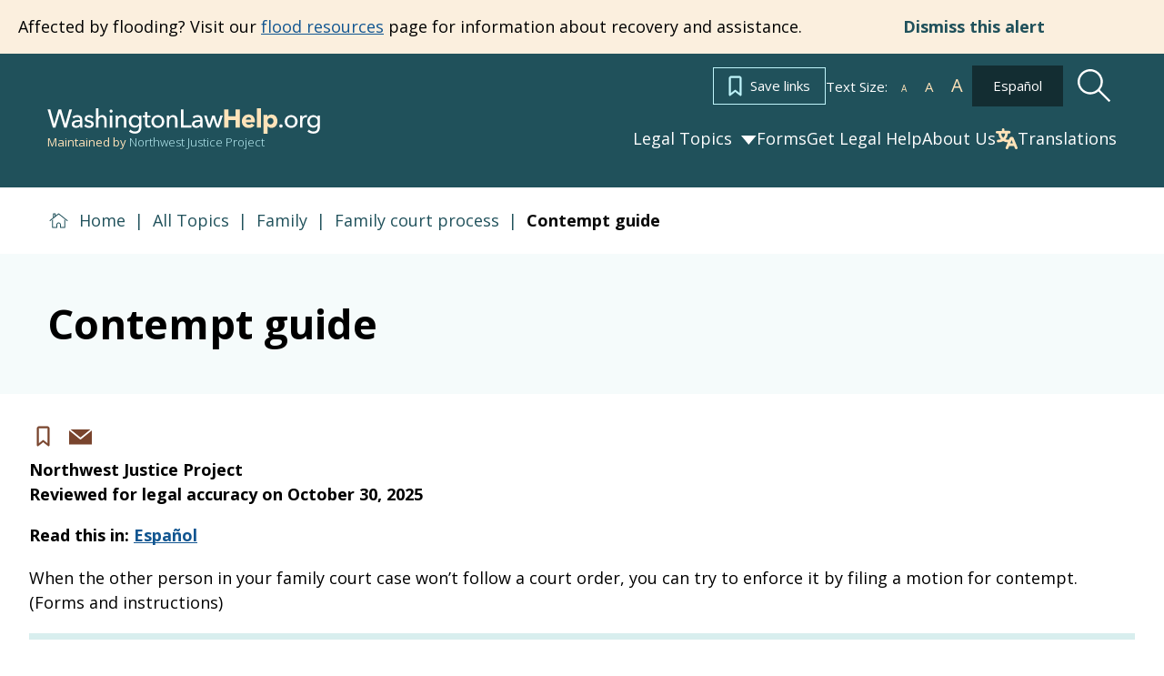

--- FILE ---
content_type: text/html; charset=utf-8
request_url: https://www.washingtonlawhelp.org/contempt-guide?lang=RU
body_size: 48002
content:
<!DOCTYPE html><html lang="en"><head><meta charSet="utf-8" data-next-head=""/><meta name="viewport" content="width=device-width" data-next-head=""/><title data-next-head="">Contempt guide | Washington Law Help</title><meta name="robots" content="index,follow" data-next-head=""/><meta name="description" content="When the other person in your family court case won’t follow a court order, you can try to enforce it by filing a motion for contempt. (Forms and instructions)" data-next-head=""/><link rel="alternate" hrefLang="en" href="/en/contempt-guide" data-next-head=""/><link rel="alternate" hrefLang="es" href="/es/guia-de-desacato" data-next-head=""/><meta property="og:title" content="Contempt guide | Washington Law Help" data-next-head=""/><meta property="og:description" content="When the other person in your family court case won’t follow a court order, you can try to enforce it by filing a motion for contempt. (Forms and instructions)" data-next-head=""/><link rel="preload" as="image" imageSrcSet="/_next/image?url=%2F_next%2Fstatic%2Fmedia%2FnewsletterSignupBG.9e494239.png&amp;w=640&amp;q=75 640w, /_next/image?url=%2F_next%2Fstatic%2Fmedia%2FnewsletterSignupBG.9e494239.png&amp;w=750&amp;q=75 750w, /_next/image?url=%2F_next%2Fstatic%2Fmedia%2FnewsletterSignupBG.9e494239.png&amp;w=828&amp;q=75 828w, /_next/image?url=%2F_next%2Fstatic%2Fmedia%2FnewsletterSignupBG.9e494239.png&amp;w=1080&amp;q=75 1080w, /_next/image?url=%2F_next%2Fstatic%2Fmedia%2FnewsletterSignupBG.9e494239.png&amp;w=1200&amp;q=75 1200w, /_next/image?url=%2F_next%2Fstatic%2Fmedia%2FnewsletterSignupBG.9e494239.png&amp;w=1920&amp;q=75 1920w, /_next/image?url=%2F_next%2Fstatic%2Fmedia%2FnewsletterSignupBG.9e494239.png&amp;w=2048&amp;q=75 2048w, /_next/image?url=%2F_next%2Fstatic%2Fmedia%2FnewsletterSignupBG.9e494239.png&amp;w=3840&amp;q=75 3840w" imageSizes="100vw" data-next-head=""/><meta name="theme-color" content="#20515B"/><meta name="google-site-verification" content="lB9oyO4jf1UTdZbT7TZxX9febLZ7jCcPNRJDGqRDr6w"/><link rel="preload" href="/_next/static/media/851c14db057e20c2-s.p.woff2" as="font" type="font/woff2" crossorigin="anonymous" data-next-font="size-adjust"/><link rel="preload" href="/_next/static/media/e807dee2426166ad-s.p.woff2" as="font" type="font/woff2" crossorigin="anonymous" data-next-font="size-adjust"/><link rel="preload" href="/_next/static/media/92daa4d0098aa288-s.p.woff2" as="font" type="font/woff2" crossorigin="anonymous" data-next-font="size-adjust"/><link rel="preload" href="/_next/static/css/addbcc4b107883d3.css" as="style"/><link rel="stylesheet" href="/_next/static/css/addbcc4b107883d3.css" data-n-g=""/><link rel="preload" href="/_next/static/css/697ca01bc5384612.css" as="style"/><link rel="stylesheet" href="/_next/static/css/697ca01bc5384612.css" data-n-p=""/><link rel="preload" href="/_next/static/css/a2c3860c90b7fdbc.css" as="style"/><link rel="stylesheet" href="/_next/static/css/a2c3860c90b7fdbc.css" data-n-p=""/><link rel="preload" href="/_next/static/css/7efbdc255c64fbde.css" as="style"/><link rel="stylesheet" href="/_next/static/css/7efbdc255c64fbde.css" data-n-p=""/><link rel="preload" href="/_next/static/css/932d042f2f539d24.css" as="style"/><link rel="stylesheet" href="/_next/static/css/932d042f2f539d24.css" data-n-p=""/><link rel="preload" href="/_next/static/css/2b6cee954f389e25.css" as="style"/><link rel="stylesheet" href="/_next/static/css/2b6cee954f389e25.css" data-n-p=""/><noscript data-n-css=""></noscript><script defer="" nomodule="" src="/_next/static/chunks/polyfills-42372ed130431b0a.js"></script><script src="/_next/static/chunks/webpack-4e2768bb3b9d0bbe.js" defer=""></script><script src="/_next/static/chunks/framework-732c5171d8ce1ec3.js" defer=""></script><script src="/_next/static/chunks/main-6653caea8dec9451.js" defer=""></script><script src="/_next/static/chunks/pages/_app-ffc50a62fa2204b8.js" defer=""></script><script src="/_next/static/chunks/9683b92d-bdb4e3c1c925bde4.js" defer=""></script><script src="/_next/static/chunks/753-2c4b24ccec3a7e37.js" defer=""></script><script src="/_next/static/chunks/867-baca97629b7858e2.js" defer=""></script><script src="/_next/static/chunks/528-1db1a3d36a6afd22.js" defer=""></script><script src="/_next/static/chunks/734-28a611377d5e400a.js" defer=""></script><script src="/_next/static/chunks/573-46e248daa69e90d1.js" defer=""></script><script src="/_next/static/chunks/925-0bdfd2e199a0f73b.js" defer=""></script><script src="/_next/static/chunks/409-8e229ab42c956851.js" defer=""></script><script src="/_next/static/chunks/714-d75ef64c4b549579.js" defer=""></script><script src="/_next/static/chunks/pages/%5B...alias%5D-29497c38c8c5124b.js" defer=""></script><script src="/_next/static/HRzHfacYIauYIPZAyLIcJ/_buildManifest.js" defer=""></script><script src="/_next/static/HRzHfacYIauYIPZAyLIcJ/_ssgManifest.js" defer=""></script><meta name="sentry-trace" content="2704a7e7dc393adcb6a2fe9bd3c1b372-41a3944395394e7a"/><meta name="baggage" content="sentry-environment=production,sentry-release=f0d3a369937a15098636e9a72040445d88148127,sentry-public_key=f5287dcc7e71dba57ae336c436af8f4a,sentry-trace_id=2704a7e7dc393adcb6a2fe9bd3c1b372"/></head><body class="__variable_a5855c __variable_d25e91"><div id="__next"><div class="__variable_a5855c __variable_d25e91"><div class="flex flex-col layout_layout__E4G2C"><a class="visually-hidden skip-link" href="/contempt-guide#main-content">Skip to main content</a><header><div class="banner_banner__zushJ"><div class="banner_bannerContent__tSl_u"><div><p>Affected by flooding? Visit our <a href="https://www.washingtonlawhelp.org/topics/emergencies-and-disasters/flood-resources">flood resources</a> page for information about recovery and assistance.</p></div><button type="button" class="button_button__4eRdh       button_plain__fH_tD  banner_dismissButton__D5mFe">Dismiss this alert</button></div></div><div class="header_header__U_olo"><div class="content-width-wrapper_wrapper__O4cWp contentWidthWrapper"><div class="header_headerWrapper__Z0amG"><div class="header_headerTextLanguage__PsGs_"><a href="/en/links" class="button_button__4eRdh       button_save__LH_S0  "><svg xmlns="http://www.w3.org/2000/svg" width="24" height="23" fill="currentColor"><path fill="#C0F5FB" stroke="#C0F5FB" stroke-width="0.5" d="M1.227 22.168h.001c.29.138.634.1.887-.1L7.5 17.816l5.385 4.252c.252.2.596.238.887.1h.001a.84.84 0 0 0 .477-.752V2.75c0-1.1-.916-2-2.023-2H2.773c-1.107 0-2.023.9-2.023 2v18.666c0 .323.187.613.477.752ZM2.773 2.417h9.454c.203 0 .341.14.341.333v16.938l-4.543-3.59-.156.196.155-.196a.846.846 0 0 0-1.049 0l-4.543 3.59V2.75c0-.193.138-.333.34-.333Z"></path></svg>Save links</a><div class="text-resizer_textResizer__k0Eys textResizer">Text Size:<button class="text-resizer_buttonTextDecrease__duBtb button-text-resize button-text-decrease" title="Decrease"><span aria-hidden="true">A</span><span class="visually-hidden">Decrease</span></button><button class="text-resizer_buttonTextDefault__zA4C8 button-text-resize button-text-default" title="Default"><span aria-hidden="true">A</span><span class="visually-hidden">Default</span></button><button class="text-resizer_buttonTextIncrease___yWEk button-text-resize button-text-increase" title="Increase"><span aria-hidden="true">A</span><span class="visually-hidden">Increase</span></button></div><a href="/es/guia-de-desacato" class="button_button__4eRdh       button_primary-dark__Xxwbq  header_languageButton__tWq6c" rel="alternate" lang="es" hrefLang="es">Español</a><button class="header_headerSearchButton__IPrFk" aria-label="Search"><svg xmlns="http://www.w3.org/2000/svg" fill="none" viewBox="0 0 39 39" width="37"><path fill="currentColor" d="M38.072 36.248 25.83 24.006a14.62 14.62 0 0 0 2.666-13.993A14.622 14.622 0 0 0 4.282 4.282a14.622 14.622 0 0 0 5.73 24.213c4.812 1.599 10.107.59 13.994-2.666l12.242 12.243zM6.08 23.138a12.058 12.058 0 0 1 .002-17.057 12.06 12.06 0 1 1 17.057 17.057 11.993 11.993 0 0 1-17.059 0"></path></svg></button></div><div class="header_leftColumn__5g8De"><a class="logo_logoLink__ez2wr" title="Back to Washington Law Help home page" href="/"><svg xmlns="http://www.w3.org/2000/svg" fill="none" viewBox="0 0 444 41" class="logo_logo__M9yFy"><path fill="#fff" d="M11.193 25.096h.082l6.806-23.124h4.469l6.765 23.124h.082l6.396-23.124h4.305L31.57 31h-4.223L20.295 7.671h-.082L13.161 31H8.938L.41 1.972h4.387zm42.031-6.683q0-2.174-1.312-3.198-1.312-1.065-3.485-1.066a7.6 7.6 0 0 0-3.116.656q-1.435.615-2.419 1.599l-2.05-2.46q1.435-1.353 3.485-2.132 2.091-.78 4.47-.779 2.09 0 3.607.615 1.558.575 2.542 1.599a6.6 6.6 0 0 1 1.476 2.419q.492 1.394.492 2.993v8.487q0 .984.041 2.091.082 1.065.246 1.763h-3.485a12 12 0 0 1-.328-2.788h-.123a7.4 7.4 0 0 1-2.706 2.419q-1.599.861-3.813.861-1.148 0-2.419-.328a6.7 6.7 0 0 1-2.255-.984 5.9 5.9 0 0 1-1.722-1.845q-.656-1.148-.656-2.829 0-2.214 1.19-3.485 1.188-1.312 3.115-1.968 1.927-.697 4.346-.902a58 58 0 0 1 4.88-.205zm-.943 3.321q-1.435 0-2.993.123a14 14 0 0 0-2.788.492q-1.23.369-2.05 1.107t-.82 1.968q0 .86.328 1.435.369.574.943.943.574.37 1.271.533.697.123 1.435.123 2.706 0 4.141-1.599 1.476-1.64 1.476-4.1v-1.025zm20.336-5.248q-.657-1.066-1.845-1.722-1.19-.697-2.665-.697-.657 0-1.312.164a3.5 3.5 0 0 0-1.19.451 2.5 2.5 0 0 0-.82.779q-.285.45-.286 1.148 0 1.23 1.107 1.845 1.107.574 3.32 1.066 1.395.328 2.584.779 1.189.45 2.05 1.148.902.656 1.394 1.599.492.944.492 2.214 0 1.722-.656 2.911a5.8 5.8 0 0 1-1.763 1.968q-1.065.738-2.46 1.066-1.394.328-2.87.328-2.214 0-4.346-.861a8.5 8.5 0 0 1-3.485-2.624l2.747-2.337q.78 1.148 2.132 1.927 1.394.78 3.034.779a7.6 7.6 0 0 0 1.394-.123q.696-.164 1.23-.492.573-.328.902-.861.328-.532.328-1.353 0-1.353-1.312-2.009-1.272-.656-3.772-1.23a32 32 0 0 1-2.01-.574 7.2 7.2 0 0 1-1.803-.984 5.15 5.15 0 0 1-1.353-1.517q-.492-.943-.492-2.296 0-1.558.615-2.665a5.5 5.5 0 0 1 1.68-1.845 6.8 6.8 0 0 1 2.338-1.066 10 10 0 0 1 2.706-.369q2.09 0 4.018.82 1.968.82 3.034 2.378zm10.51-1.968q.697-1.435 2.377-2.46 1.681-1.025 3.772-1.025 1.887 0 3.24.656 1.352.615 2.254 1.681a6.6 6.6 0 0 1 1.313 2.501q.45 1.435.45 3.075V31H92.68V20.258q0-1.189-.206-2.255a5.15 5.15 0 0 0-.656-1.886 3.67 3.67 0 0 0-1.352-1.312q-.82-.492-2.173-.492-2.297 0-3.773 1.763-1.475 1.722-1.475 4.633V31H79.19V.004h3.855v14.514zM105.717 31h-3.854V11.566h3.854zm.656-26.445q0 1.065-.779 1.763-.738.697-1.804.697t-1.804-.697a2.4 2.4 0 0 1-.738-1.763q0-1.065.738-1.763a2.45 2.45 0 0 1 1.804-.738q1.066 0 1.804.738.779.697.779 1.763m8.314 7.011q.082.738.123 1.681.041.902.041 1.517h.123a5.6 5.6 0 0 1 .984-1.435q.657-.697 1.476-1.189a6.8 6.8 0 0 1 1.804-.82 7.3 7.3 0 0 1 2.05-.287q1.886 0 3.239.656 1.353.615 2.255 1.681a6.6 6.6 0 0 1 1.312 2.501q.451 1.435.451 3.075V31h-3.854V20.217a12 12 0 0 0-.205-2.255 5.1 5.1 0 0 0-.656-1.886 3.67 3.67 0 0 0-1.353-1.312q-.861-.492-2.214-.492-2.296 0-3.772 1.763-1.434 1.722-1.435 4.633V31h-3.854V15.748a61 61 0 0 0-.041-2.009 41 41 0 0 0-.123-2.173zm20.666 22.755q1.27 1.435 3.157 2.296a9.55 9.55 0 0 0 3.936.861q1.926 0 3.239-.574 1.311-.533 2.091-1.517.82-.943 1.148-2.255.369-1.312.369-2.829v-2.501h-.082q-1.066 1.64-2.911 2.501a9.2 9.2 0 0 1-3.936.861q-2.214 0-4.059-.779-1.805-.78-3.075-2.132a9.6 9.6 0 0 1-1.968-3.157 11 11 0 0 1-.697-3.936q0-2.091.697-3.936.696-1.845 1.968-3.198a8.85 8.85 0 0 1 3.075-2.173q1.804-.82 4.018-.82 2.09 0 3.977.902a6.86 6.86 0 0 1 3.034 2.747h.082v-3.116h3.731v18.45q0 2.132-.533 4.059-.534 1.968-1.804 3.444-1.272 1.517-3.321 2.419t-5.084.902q-2.542 0-5.125-.943-2.542-.901-4.387-2.583zm1.189-13.243q0 1.353.41 2.583.45 1.23 1.271 2.173a6.7 6.7 0 0 0 2.05 1.517q1.188.574 2.706.574 1.476 0 2.706-.533a6.3 6.3 0 0 0 2.091-1.435 6.5 6.5 0 0 0 1.312-2.173 7.4 7.4 0 0 0 .492-2.706 7 7 0 0 0-.492-2.624 6.2 6.2 0 0 0-1.353-2.173 6.05 6.05 0 0 0-2.091-1.476q-1.19-.574-2.665-.574-1.518 0-2.706.574a6.15 6.15 0 0 0-2.05 1.476q-.82.902-1.271 2.173a8.2 8.2 0 0 0-.41 2.624m31.481-6.355h-5.166V24.85q0 1.763.656 2.542.655.738 2.091.738.533 0 1.148-.123a4.4 4.4 0 0 0 1.107-.369l.123 3.157a8 8 0 0 1-1.558.369 8.8 8.8 0 0 1-1.722.164q-2.748 0-4.223-1.517-1.435-1.516-1.435-4.551V14.723h-3.731v-3.157h3.731V5.99h3.813v5.576h5.166zm22.431 6.519q0 2.255-.82 4.141a9.65 9.65 0 0 1-2.214 3.28q-1.393 1.353-3.321 2.132-1.927.738-4.141.738t-4.141-.738q-1.927-.78-3.321-2.132a10.5 10.5 0 0 1-2.214-3.28q-.779-1.886-.779-4.141t.779-4.1a10 10 0 0 1 2.214-3.239q1.394-1.353 3.321-2.091 1.927-.78 4.141-.779 2.214 0 4.141.779 1.928.738 3.321 2.091a9.2 9.2 0 0 1 2.214 3.239q.82 1.845.82 4.1m-4.018 0q0-1.395-.451-2.665a6.25 6.25 0 0 0-1.23-2.214 5.84 5.84 0 0 0-2.05-1.558q-1.189-.574-2.747-.574t-2.788.574a5.94 5.94 0 0 0-2.009 1.558 6.8 6.8 0 0 0-1.271 2.214 8.6 8.6 0 0 0-.41 2.665q0 1.395.41 2.665a7.3 7.3 0 0 0 1.271 2.255 5.94 5.94 0 0 0 2.009 1.558q1.23.574 2.788.574t2.747-.574a5.84 5.84 0 0 0 2.05-1.558 6.7 6.7 0 0 0 1.23-2.255 7.9 7.9 0 0 0 .451-2.665m11.617-9.676q.083.738.123 1.681.041.902.041 1.517h.123a5.6 5.6 0 0 1 .984-1.435q.657-.697 1.476-1.189a6.8 6.8 0 0 1 1.804-.82 7.3 7.3 0 0 1 2.05-.287q1.886 0 3.239.656 1.353.615 2.255 1.681a6.6 6.6 0 0 1 1.312 2.501q.451 1.435.451 3.075V31h-3.854V20.217a12 12 0 0 0-.205-2.255 5.1 5.1 0 0 0-.656-1.886 3.67 3.67 0 0 0-1.353-1.312q-.861-.492-2.214-.492-2.296 0-3.772 1.763-1.435 1.722-1.435 4.633V31h-3.854V15.748a61 61 0 0 0-.041-2.009 41 41 0 0 0-.123-2.173zm23.413 15.826h12.956V31h-17.015V1.972h4.059zm27.541-8.979q0-2.174-1.312-3.198-1.312-1.065-3.485-1.066a7.6 7.6 0 0 0-3.116.656q-1.435.615-2.419 1.599l-2.05-2.46q1.435-1.353 3.485-2.132 2.091-.78 4.469-.779 2.091 0 3.608.615 1.558.575 2.542 1.599a6.6 6.6 0 0 1 1.476 2.419q.492 1.394.492 2.993v8.487q0 .984.041 2.091.082 1.065.246 1.763h-3.485a12 12 0 0 1-.328-2.788h-.123a7.4 7.4 0 0 1-2.706 2.419q-1.599.861-3.813.861-1.148 0-2.419-.328a6.7 6.7 0 0 1-2.255-.984 5.9 5.9 0 0 1-1.722-1.845q-.656-1.148-.656-2.829 0-2.214 1.189-3.485 1.189-1.312 3.116-1.968 1.927-.697 4.346-.902a58 58 0 0 1 4.879-.205zm-.943 3.321q-1.435 0-2.993.123a14 14 0 0 0-2.788.492q-1.23.369-2.05 1.107t-.82 1.968q0 .86.328 1.435a3.1 3.1 0 0 0 .943.943q.574.37 1.271.533.697.123 1.435.123 2.706 0 4.141-1.599 1.476-1.64 1.476-4.1v-1.025zm11.275-10.168 4.387 14.842h.082l4.633-14.842h4.059l4.715 14.842h.082l4.387-14.842h4.059L279.306 31h-4.018l-4.797-14.596h-.082L265.653 31h-4.018l-6.478-19.434zM383.113 28.54q0 1.066-.779 1.886t-1.968.82q-1.147 0-1.968-.779-.779-.82-.779-1.886 0-1.107.779-1.886.78-.82 1.968-.82 1.19 0 1.968.779.78.78.779 1.886m24.345-7.298q0 2.255-.82 4.141a9.7 9.7 0 0 1-2.214 3.28q-1.395 1.353-3.321 2.132-1.927.738-4.141.738t-4.141-.738q-1.928-.78-3.321-2.132a10.5 10.5 0 0 1-2.214-3.28q-.78-1.886-.779-4.141 0-2.255.779-4.1a10 10 0 0 1 2.214-3.239q1.393-1.353 3.321-2.091 1.927-.78 4.141-.779 2.214 0 4.141.779 1.926.738 3.321 2.091a9.3 9.3 0 0 1 2.214 3.239q.82 1.845.82 4.1m-4.018 0q0-1.395-.451-2.665a6.3 6.3 0 0 0-1.23-2.214 5.84 5.84 0 0 0-2.05-1.558q-1.19-.574-2.747-.574-1.558 0-2.788.574a5.9 5.9 0 0 0-2.009 1.558 6.8 6.8 0 0 0-1.271 2.214 8.6 8.6 0 0 0-.41 2.665q0 1.395.41 2.665.45 1.27 1.271 2.255a5.9 5.9 0 0 0 2.009 1.558q1.23.574 2.788.574t2.747-.574a5.84 5.84 0 0 0 2.05-1.558 6.7 6.7 0 0 0 1.23-2.255q.45-1.271.451-2.665m8.132-5.494q0-.78-.041-2.009a41 41 0 0 0-.123-2.173h3.649q.082.738.123 1.722.04.943.041 1.558h.123a6.64 6.64 0 0 1 2.378-2.747q1.599-1.065 3.567-1.066.902 0 1.517.164l-.164 3.567a7.3 7.3 0 0 0-1.763-.205q-1.394 0-2.419.533a4.9 4.9 0 0 0-1.722 1.353 6 6 0 0 0-.984 2.009 8.2 8.2 0 0 0-.328 2.337V31h-3.854zm14.421 18.573q1.271 1.435 3.157 2.296 1.928.861 3.936.861 1.927 0 3.239-.574 1.313-.533 2.091-1.517.82-.943 1.148-2.255.369-1.312.369-2.829v-2.501h-.082q-1.066 1.64-2.911 2.501a9.2 9.2 0 0 1-3.936.861q-2.214 0-4.059-.779-1.805-.78-3.075-2.132a9.6 9.6 0 0 1-1.968-3.157 11 11 0 0 1-.697-3.936q0-2.091.697-3.936t1.968-3.198a8.85 8.85 0 0 1 3.075-2.173q1.804-.82 4.018-.82 2.091 0 3.977.902a6.86 6.86 0 0 1 3.034 2.747h.082v-3.116h3.731v18.45q0 2.132-.533 4.059a8.7 8.7 0 0 1-1.804 3.444q-1.27 1.517-3.321 2.419-2.05.902-5.084.902-2.542 0-5.125-.943-2.542-.901-4.387-2.583zm1.189-13.243q0 1.353.41 2.583.451 1.23 1.271 2.173a6.7 6.7 0 0 0 2.05 1.517q1.19.574 2.706.574 1.476 0 2.706-.533a6.3 6.3 0 0 0 2.091-1.435 6.5 6.5 0 0 0 1.312-2.173 7.4 7.4 0 0 0 .492-2.706 7 7 0 0 0-.492-2.624 6.2 6.2 0 0 0-1.353-2.173 6.05 6.05 0 0 0-2.091-1.476q-1.19-.574-2.665-.574-1.517 0-2.706.574a6.15 6.15 0 0 0-2.05 1.476q-.82.902-1.271 2.173a8.3 8.3 0 0 0-.41 2.624"></path><path fill="#FFE3B9" d="M306.384 31V18.864h-11.316V31h-7.011V1.972h7.011V12.96h11.316V1.972h7.011V31zm25.447-12.546q0-1.6-1.025-2.747-.983-1.148-2.993-1.148-.984 0-1.804.328a4.4 4.4 0 0 0-1.435.82q-.615.533-.984 1.271a3.5 3.5 0 0 0-.41 1.476zm6.191 2.583v.82q0 .41-.041.779H323.18a3.74 3.74 0 0 0 .492 1.558q.452.698 1.107 1.23.698.492 1.517.779a5.5 5.5 0 0 0 1.763.287q1.599 0 2.706-.574 1.107-.616 1.804-1.558l4.674 2.952q-1.434 2.091-3.813 3.239-2.337 1.107-5.453 1.107-2.295 0-4.346-.697a11.3 11.3 0 0 1-3.608-2.091q-1.516-1.395-2.419-3.403-.861-2.01-.861-4.592 0-2.5.861-4.51.861-2.05 2.337-3.444a10.3 10.3 0 0 1 3.485-2.214q2.01-.78 4.346-.779 2.256 0 4.141.779a8.8 8.8 0 0 1 3.239 2.173q1.353 1.435 2.091 3.485.78 2.05.779 4.674M341.044 31V.004h6.806V31zm33.614-10.291q0 2.132-.656 4.1a10.6 10.6 0 0 1-1.927 3.485 9.3 9.3 0 0 1-3.034 2.378q-1.804.902-4.1.902a8.8 8.8 0 0 1-3.567-.738q-1.681-.78-2.624-2.091h-.082V40.84h-6.724V10.582h6.396v2.501h.123q.944-1.23 2.583-2.132 1.681-.943 3.936-.943 2.214 0 4.018.861a8.86 8.86 0 0 1 3.034 2.337q1.271 1.476 1.927 3.444.697 1.927.697 4.059m-6.519 0q0-.984-.328-1.927a4.4 4.4 0 0 0-.902-1.64 4.24 4.24 0 0 0-1.476-1.189q-.901-.45-2.091-.451-1.148 0-2.05.451-.902.45-1.558 1.189a6 6 0 0 0-.984 1.681 5.82 5.82 0 0 0 0 3.854q.369.943.984 1.681.656.738 1.558 1.189.902.45 2.05.451 1.19 0 2.091-.451a4.24 4.24 0 0 0 1.476-1.189q.615-.738.902-1.681a6.2 6.2 0 0 0 .328-1.968"></path></svg></a><div class="header_nwjp_attribution__kBoyz">Maintained by<!-- --> <span class="header_njp_name__MWs0r">Northwest Justice Project</span></div></div><div class="header_rightColumn__EouiL rightColumn"><div id="stateChange" class="main-navigation_mainNavContainer__WELER "><button class="main-navigation_mobileMenuButton__yFGqg " aria-pressed="false" aria-controls="mainNav" aria-haspopup="true"><svg xmlns="http://www.w3.org/2000/svg" fill="none" viewBox="0 0 36 28" width="36" class="menuOpen"><path fill="currentColor" d="M.39 0v5.25h34.733V0zm0 11.375v5.25h34.733v-5.25zm0 11.375V28h34.733v-5.25z"></path></svg><svg xmlns="http://www.w3.org/2000/svg" fill="none" viewBox="0 0 37 33" width="37" class="menuClose"><path fill="currentColor" d="M36.583 2.115 34.293 0 18.707 14.385 3.124 0 .833 2.115 16.417 16.5.833 30.885 3.123 33l15.585-14.385L34.292 33l2.291-2.115L20.999 16.5z"></path></svg><span class="visually-hidden">Menu</span></button><div class="main-navigation_mainNavFlyout__OusMa "><nav id="mainNav" class="main-navigation_mainNav__iIfSA " role="navigation" aria-label="Main navigation"><ul><li class="main-navigation_hasChildren__JRP16 main-navigation_subnavClosed__AxNb5"><button class="main-navigation_parentLink__eK5uy main-navigation_hasChildren__JRP16">Legal Topics</button><div class="main-navigation_subnavWrapper__in0Ld" inert=""><div class="content-width-wrapper_wrapper__O4cWp contentWidthWrapper"><ul><li><a href="/en/topics/safety">Safety</a></li><li><a href="/en/topics/housing">Housing</a></li><li><a href="/en/topics/family">Family</a></li><li><a href="/en/topics/debt">Debt</a></li><li><a href="/en/topics/going-court">Going to Court</a></li><li><a href="/en/topics/life-planning">Life Planning</a></li><li><a href="/en/topics/benefits">Benefits</a></li><li><a href="/en/topics/criminal-history">Criminal History</a></li><li><a href="/en/topics/ids-and-licenses">IDs and Licenses</a></li><li><a href="/en/topics/disability-rights">Disability Rights</a></li><li><a href="/en/topics/emergencies-and-disasters">Emergencies and Disasters</a></li><li><a href="/en/topics/farmworkers">Farmworkers</a></li><li><a href="/en/topics/healthcare">Healthcare</a></li><li><a href="/en/topics/immigrants">Immigrants</a></li><li><a href="/en/topics/lgbtq">LGBTQ+</a></li><li><a href="/en/topics/vehicles">Vehicles</a></li><li><a href="/en/topics/native-americans">Native Americans</a></li><li><a href="/en/topics/veterans">Veterans</a></li><li><a href="/en/topics/work">Work</a></li><li><a href="/en/topics/youth">Youth</a></li></ul></div></div></li><li><a href="/en/form-library">Forms</a></li><li><a href="/en/get-legal-help">Get Legal Help</a></li><li><a href="/about-us">About Us</a></li><li class="main-navigation_translationsButtonWrapper__0StP0"><button type="button" class="button_button__4eRdh       button_translate__F1Ter  main-navigation_translationsButton__96k1u"><svg xmlns="http://www.w3.org/2000/svg" fill="none" viewBox="0 0 17 16" width="24"><path fill="currentColor" d="M1.057 3.999h1.048a6.8 6.8 0 0 0 1.866 4.413 5.4 5.4 0 0 1-1.866.335h-.262c-.58 0-1.048.447-1.048 1s.469 1 1.048 1h.262a7.6 7.6 0 0 0 3.67-.94 7.56 7.56 0 0 0 3.59.94l-1.629 3.877a.96.96 0 0 0 .008.766c.109.244.315.437.574.537.537.207 1.149-.041 1.367-.554l.787-1.871 3.717-.001.787 1.871v.001c.217.513.828.76 1.367.554.537-.207.797-.79.58-1.303L13.95 7.546c-.266-.631-.907-1.045-1.62-1.045s-1.355.414-1.62 1.045l-.507 1.201h-.757a5.4 5.4 0 0 1-1.87-.334 6.8 6.8 0 0 0 1.862-4.414h1.049c.579 0 1.049-.447 1.049-1s-.47-1-1.05-1h-3.67V1C6.816.448 6.346 0 5.768 0c-.58 0-1.049.447-1.049 1v1H1.05C.469 2 0 2.446 0 3s.47.999 1.049.999zm12.292 7.498H11.31l1.02-2.432zM5.776 7.315A4.88 4.88 0 0 1 4.203 4h3.12a4.88 4.88 0 0 1-1.547 3.316"></path></svg>Translations</button></li></ul></nav><div class="main-navigation_mainNavExtras__qEU41"><a href="/en/links" class="button_button__4eRdh       button_save__LH_S0  "><svg xmlns="http://www.w3.org/2000/svg" width="24" height="23" fill="currentColor"><path fill="#C0F5FB" stroke="#C0F5FB" stroke-width="0.5" d="M1.227 22.168h.001c.29.138.634.1.887-.1L7.5 17.816l5.385 4.252c.252.2.596.238.887.1h.001a.84.84 0 0 0 .477-.752V2.75c0-1.1-.916-2-2.023-2H2.773c-1.107 0-2.023.9-2.023 2v18.666c0 .323.187.613.477.752ZM2.773 2.417h9.454c.203 0 .341.14.341.333v16.938l-4.543-3.59-.156.196.155-.196a.846.846 0 0 0-1.049 0l-4.543 3.59V2.75c0-.193.138-.333.34-.333Z"></path></svg>Save links</a><div class="text-resizer_textResizer__k0Eys textResizer">Text Size:<button class="text-resizer_buttonTextDecrease__duBtb button-text-resize button-text-decrease" title="Decrease"><span aria-hidden="true">A</span><span class="visually-hidden">Decrease</span></button><button class="text-resizer_buttonTextDefault__zA4C8 button-text-resize button-text-default" title="Default"><span aria-hidden="true">A</span><span class="visually-hidden">Default</span></button><button class="text-resizer_buttonTextIncrease___yWEk button-text-resize button-text-increase" title="Increase"><span aria-hidden="true">A</span><span class="visually-hidden">Increase</span></button></div><form><label for="search" class="visually-hidden">Search</label><input type="text" placeholder="Search" id="search" class="main-navigation_searchField__qpsdC"/><input type="submit" class="main-navigation_searchButton__WnBje" value="Search"/></form><div class="language-selector_languageSelector__vDCBn languageSelector"><select aria-label="Translate this site" class="language-selector_languageSelect__MtcYX lightGreen"><option value="en" selected="">English</option><option value="es">Español</option></select></div></div></div></div></div></div></div><div aria-expanded="false" class="search-modal_searchModal__VXj04  searchModal" id="searchModal" role="dialog" aria-label="Search Modal"></div></div></header><main class="layout_mainContent__X1OSG" id="main-content"><article><script type="application/ld+json">{"@context":"http://www.schema.org","@graph":[{"@type":"LegalService","name":"Washington Law Help","url":"https://www.washingtonlawhelp.org/","logo":"https://www.washingtonlawhelp.org/","description":"Washington Law Help is a public library of free legal information in Washington State. This site has the information and tools you need to help with many common civil legal problems.","alternateName":["WLH"],"email":["wlh@nwjustice.org"],"telephone":["+1 (888)-201-1012"],"knowsAbout":["https://taxonomy.legal/term/FA-07-00-00-00/domestic-violence-and-abuse","https://taxonomy.legal/term/CR-06-01-00-00/expungement-or-sealing-of-criminal-record","https://taxonomy.legal/term/BE-00-00-00-00/benefits","https://taxonomy.legal/term/WO-00-00-00-00/work-and-employment-law","https://taxonomy.legal/term/ES-00-00-00-00/estates-and-wills","https://taxonomy.legal/term/HE-00-00-00-00/health","https://taxonomy.legal/term/VE-00-00-00-00/veterans-and-military","https://taxonomy.legal/term/TR-00-00-00-00/traffic-and-cars","https://taxonomy.legal/term/HO-00-00-00-00/housing","https://taxonomy.legal/term/MO-00-00-00-00/money-debt-and-consumer-issues","https://taxonomy.legal/term/FA-00-00-00-00/family","https://taxonomy.legal/term/DI-00-00-00-00/disaster-relief","https://taxonomy.legal/term/RI-00-00-00-00/civil-and-human-rights","https://taxonomy.legal/term/CO-00-00-00-00/courts-and-lawyers","https://taxonomy.legal/term/NA-00-00-00-00/native-american-issues-and-tribal-law","https://taxonomy.legal/term/ED-00-00-00-00/education","https://taxonomy.legal/term/FA-05-00-00-00/child-support","https://taxonomy.legal/term/HO-13-00-00-00/homelessness-and-housing-insecurity","https://taxonomy.legal/term/MO-05-00-00-00/financial-literacy","https://taxonomy.legal/term/HE-01-10-00-00/disability-issues-and-rights","https://taxonomy.legal/term/BE-04-00-00-00/unemployment-benefits-compensation-and-insurance","https://taxonomy.legal/term/BE-02-00-00-00/food-and-cash-benefits","https://taxonomy.legal/term/CR-10-00-00-00/juvenile-justice"],"address":{"@type":"PostalAddress","streetAddress":"401 2nd Avenue South, Suite 407","addressLocality":"Seattle","addressRegion":"WA","postalCode":"98104"},"parentOrganization":[{"@type":"Organization","name":"Northwest Justice Project","url":"https://nwjustice.org/home"}],"sameAs":["https://www.facebook.com/NWJusticeProject","https://www.youtube.com/channel/UCinIQe1Ql9zKjbc88YuTW7A","https://www.linkedin.com/company/northwest-justice-project/"]},{"@type":"Article","publisher":"Northwest Justice Project","datePublished":"Invalid Date","headline":"Contempt guide","about":["https://taxonomy.legal/term/FA-06-07-01-00"],"inLanguage":[{"@type":"Language","name":"English","alternateName":"en"},{"@type":"Language","name":"Spanish","alternateName":"es"}]}]}</script><div class="content-width-wrapper_wrapper__O4cWp contentWidthWrapper"><nav class="breadcrumbs_breadcrumbWrapper__TTQn2" id="breadcrumbs" aria-label="Breadcrumbs"><ul class="breadcrumbs_breadcrumbs__Hiy0e"><li><a class="breadcrumbs_homeBreadcrumb__dQCC_" href="/">Home</a><span class="breadcrumbs_pipe__4Y_8A">|</span></li><li><a class="link_link__07SPl" href="/topics">All Topics</a><span class="breadcrumbs_pipe__4Y_8A">|</span></li><li><a class="link_link__07SPl" href="/en/topics/family">Family</a><span class="breadcrumbs_pipe__4Y_8A">|</span></li><li><a class="link_link__07SPl" href="/en/topics/family/family-court-process">Family court process</a><span class="breadcrumbs_pipe__4Y_8A">|</span></li><li><span class="breadcrumbs_lastBreadcrumb__3cEqQ">Contempt guide</span></li></ul></nav></div><div class="pageTitle_pageTitle__ueyqb"><div class="pageTitle_container__2XY_J"><div class="pageTitle_contentWrapper__QLBMf"><h1 class="pageTitle_text__i2TMr">Contempt guide</h1></div></div></div><div class="content-grid_wrapper__Knl6e"><div><div class="page-intro_pageIntro__aDJHC page-intro_hasDescription__1BA9L page-intro_showBottomBorder__jWLh6"><p class="page-intro_author__ttLGz">Northwest Justice Project</p><p class="page-intro_lastReview__HbidW">Reviewed for legal accuracy on <time dateTime="2025-10-30">October 30, 2025</time></p><p>Read this in: <a rel="alternate" hrefLang="es" lang="es" href="/es/guia-de-desacato" title="Spanish">Español</a></p><div class="page-intro_description__MfBBw"><p>When the other person in your family court case won’t follow a court order, you can try to enforce it by filing a motion for contempt. (Forms and instructions)</p></div></div><div class="guide-buttons button-group u-space-block--4 u-valign-center"><a href="https://assets.washingtonlawhelp.org/en/print/pdf/node/206" class="button_button__4eRdh       button_primary__S21WZ  ">Download PDF</a><a href="en/get-family-law-forms" class="button_button__4eRdh  button_action__RK_5D     button_primary__S21WZ  "><svg xmlns="http://www.w3.org/2000/svg" fill="none" stroke-width="0" viewBox="0 0 32 32" width="24"><path fill="currentColor" d="M17.359 12.71h-.235c.359-.41.58-.96.58-1.565 0-1.27-.968-2.301-2.16-2.301-1.19 0-2.16 1.032-2.16 2.301 0 .605.222 1.154.581 1.566h-.407c-.477 0-.864.412-.864.92v.094a2 2 0 0 0-.605-.094c-.643 0-1.219.302-1.614.779a.85.85 0 0 0-.718-.41h-.495c.36-.412.58-.96.58-1.566 0-1.27-.968-2.301-2.159-2.301s-2.16 1.032-2.16 2.301c0 .605.222 1.154.58 1.566h-.148c-.476 0-.863.412-.863.92v6.814c0 .203.154.368.345.368s.346-.165.346-.368V14.92c0-.101.077-.184.172-.184h3.802c.095 0 .172.083.172.184v.553q.001.071.025.133a2.374 2.374 0 0 0 .556 1.892h-.408c-.476 0-.864.413-.864.921v5.709c0 .203.155.368.346.368s.345-.165.345-.368v-5.709c0-.101.078-.184.173-.184h3.801c.095 0 .173.083.173.184v5.709c0 .203.154.368.345.368.192 0 .346-.165.346-.368v-5.709c0-.508-.387-.92-.864-.92h-.235c.36-.412.58-.961.58-1.566 0-.75-.34-1.416-.863-1.837v-.465c0-.101.078-.184.173-.184h3.8c.096 0 .174.083.174.184v6.814c0 .203.154.368.345.368s.346-.165.346-.368V13.63c0-.508-.388-.92-.864-.92m-11.144-.276c0-.863.658-1.565 1.468-1.565s1.469.702 1.469 1.565c0 .864-.659 1.566-1.469 1.566s-1.468-.703-1.468-1.566m5.874 5.064c-.81 0-1.469-.702-1.469-1.565s.66-1.565 1.469-1.565c.81 0 1.469.702 1.469 1.565s-.66 1.565-1.469 1.565m1.987-6.353c0-.863.659-1.565 1.469-1.565s1.468.702 1.468 1.565c0 .864-.659 1.566-1.468 1.566-.81 0-1.469-.703-1.469-1.566"></path><path fill="currentColor" d="M30.937 10.146 29.039 8.94a1.3 1.3 0 0 0-.95-.182 1.05 1.05 0 0 0-.669.443l-1.743 2.635-2.083 3.149v-9.06c0-1.736-1.443-3.15-3.22-3.15h-3.327V2.13a.49.49 0 0 0-.495-.485H14.36C14.01.683 12.98 0 11.797 0S9.585.683 9.234 1.644H7.043a.49.49 0 0 0-.495.485v.647H3.22C1.445 2.776 0 4.19 0 5.926V28.85C0 30.586 1.444 32 3.22 32h17.156c1.775 0 3.22-1.413 3.22-3.15l-.002-5.421 6.017-9.096v-.002l1.744-2.633c.33-.5.144-1.197-.418-1.553m-10.56-6.4c1.227 0 2.227.978 2.227 2.18v10.558l-.797 1.205-.002-11.763c0-.772-.641-1.4-1.43-1.4h-3.328v-.78zM7.536 2.614H9.62a.49.49 0 0 0 .49-.416c.103-.7.83-1.228 1.688-1.228.859 0 1.585.529 1.688 1.228a.49.49 0 0 0 .49.416h2.082v3.01l-8.52-.002zm9.015 3.978a.49.49 0 0 0 .495-.484v-.61h3.328c.242 0 .44.192.44.43V19.19l-1.48 2.236a.5.5 0 0 0-.08.187l-.161.828s0 .018-.067.337c-.05.201-.087.627-.121.627l-.106.539-.363 2.241a.48.48 0 0 0 .22.483.5.5 0 0 0 .54 0l1.618-1.034v3.214c0 .238-.197.43-.44.43l-17.158.002a.435.435 0 0 1-.439-.43l.001-22.924c0-.237.197-.43.44-.43h3.328v.61a.49.49 0 0 0 .495.485zm3.825 24.437H3.217c-1.228 0-2.228-.979-2.228-2.18L.99 5.927c0-1.202 1-2.18 2.229-2.18h3.328v.78H3.219c-.79 0-1.431.628-1.431 1.4V28.85c0 .772.642 1.4 1.43 1.4l17.159-.002c.788 0 1.43-.628 1.43-1.4l-.001-3.875.797-.546v4.422c0 1.203-.998 2.18-2.227 2.18m2.104-7.7-1.885 1.288-1.006.643.186-1.147.434-2.226 6.03-9.116 2.27 1.442zm8.042-12.157-1.474 2.227-2.27-1.441 1.474-2.228q.01-.014.045-.021a.3.3 0 0 1 .204.046l1.897 1.204c.121.077.14.189.124.213M12.315 2.129a.49.49 0 0 1-.495.484h-.045a.49.49 0 0 1-.495-.484.49.49 0 0 1 .495-.485h.045a.49.49 0 0 1 .495.485"></path></svg><svg xmlns="http://www.w3.org/2000/svg" fill="none" viewBox="0 0 118 120" width="24"><path fill="currentColor" d="m115.443 37.859-7.08-4.495c-1.07-.677-2.358-.922-3.545-.677-1.049.219-1.938.807-2.497 1.651l-6.504 9.833-7.772 11.75V22.115c0-6.48-5.387-11.755-12.014-11.755H63.61V7.943c0-1-.825-1.808-1.847-1.808h-8.176C52.278 2.547 48.441 0 44.022 0c-4.418 0-8.256 2.547-9.565 6.135H26.28c-1.022 0-1.847.808-1.847 1.808v2.417H12.014C5.392 10.36 0 15.63 0 22.115v85.541c0 6.479 5.387 11.755 12.014 11.755h64.021c6.622 0 12.014-5.271 12.014-11.755l-.005-20.23 22.454-33.942v-.005l6.505-9.828c1.235-1.865.537-4.464-1.56-5.792m-39.407-23.88c4.583 0 8.314 3.65 8.314 8.135V61.51l-2.975 4.5-.005-43.896c0-2.88-2.396-5.224-5.34-5.224H63.611V13.98zM28.128 9.755h7.766c.921 0 1.698-.662 1.831-1.552.384-2.615 3.093-4.584 6.298-4.584s5.914 1.974 6.297 4.584c.133.89.91 1.552 1.831 1.552h7.767v11.229l-31.79-.005zm33.637 14.844c1.022 0 1.847-.808 1.847-1.808v-2.276h12.42c.904 0 1.639.72 1.639 1.605v49.489l-5.52 8.344c-.144.203-.25.437-.298.698l-.602 3.088a1 1 0 0 0-.117-.01l-34.275-.005c-1.022 0-1.847.807-1.847 1.807s.825 1.807 1.847 1.807h33.69l-.394 2.01-1.357 8.365a1.79 1.79 0 0 0 .82 1.802 1.9 1.9 0 0 0 1.006.292c.351 0 .703-.099 1.011-.292l6.037-3.86v11.996c0 .885-.735 1.604-1.64 1.604l-64.026.005c-.905 0-1.64-.719-1.64-1.604l.006-85.541c0-.886.734-1.604 1.64-1.604H24.43v2.276c0 1 .825 1.807 1.847 1.807zm14.272 91.188H12.005c-4.583 0-8.314-3.651-8.314-8.136l.005-85.536c0-4.484 3.731-8.135 8.315-8.135H24.43v2.911H12.01c-2.943 0-5.338 2.344-5.338 5.224v85.542c0 2.88 2.395 5.224 5.339 5.224l64.026-.006c2.944 0 5.34-2.343 5.34-5.224l-.006-14.463 2.975-2.037v16.5c0 4.49-3.726 8.136-8.309 8.136m7.852-28.735-7.032 4.807-3.753 2.401.692-4.28 1.618-8.308 22.501-34.016 8.475 5.38zM113.9 41.688l-5.499 8.313-8.474-5.38 5.504-8.313c.021-.031.085-.063.165-.078.229-.047.511.015.761.172l7.08 4.494c.452.287.522.704.463.792M45.956 7.943c0 1-.825 1.807-1.847 1.807h-.17c-1.023 0-1.848-.807-1.848-1.807s.825-1.808 1.847-1.808h.17c1.017 0 1.848.808 1.848 1.808M35.012 34.47c0-1 .825-1.808 1.847-1.808h34.275c1.022 0 1.847.807 1.847 1.807s-.825 1.808-1.847 1.808H36.859c-1.022 0-1.847-.808-1.847-1.808m0 7.322c0-1 .825-1.807 1.847-1.807h28.33c1.022 0 1.847.807 1.847 1.807S66.21 43.6 65.188 43.6h-28.33c-1.021 0-1.846-.813-1.846-1.808m0 18.208c0-1 .825-1.807 1.847-1.807h34.275c1.022 0 1.847.807 1.847 1.807s-.825 1.808-1.847 1.808H36.859c-1.022 0-1.847-.807-1.847-1.808m0 7.323c0-1 .825-1.807 1.847-1.807h28.33c1.022 0 1.847.807 1.847 1.807s-.826 1.808-1.848 1.808l-28.33.005c-1.021 0-1.846-.813-1.846-1.813m0 25.536c0-1 .825-1.807 1.847-1.807h28.33c1.022 0 1.847.807 1.847 1.807s-.826 1.808-1.848 1.808h-28.33c-1.021 0-1.846-.808-1.846-1.808M15.624 32.281v11.182c0 1 .825 1.807 1.847 1.807H28.9c1.022 0 1.847-.807 1.847-1.807V32.28c0-1-.825-1.808-1.847-1.808H17.471c-1.022 0-1.847.808-1.847 1.808m3.7 1.807h7.729v7.563h-7.73zm9.576 21.97H17.47c-1.022 0-1.847.807-1.847 1.807v11.182c0 1 .825 1.807 1.847 1.807H28.9c1.022 0 1.847-.807 1.847-1.807V57.865c.005-.995-.825-1.808-1.847-1.808M27.053 67.24h-7.73v-7.563h7.73zM28.9 81.646H17.47c-1.022 0-1.847.808-1.847 1.808v11.182c0 1 .825 1.807 1.847 1.807H28.9c1.022 0 1.847-.807 1.847-1.807V83.454c.005-1-.825-1.808-1.847-1.808M27.053 92.83h-7.73v-7.563h7.73z"></path></svg>Get Family Forms</a></div><div id="tableOfContents" class="table-of-contents_tableOfContents__llwmi"><h2 class="heading_h2__BE_16">Contents</h2><ol><li><a class="link_link__07SPl link_activeLink__1B_Ih" href="/contempt-guide#chapter-1">What is contempt?</a></li><li><a class="link_link__07SPl " href="/contempt-guide#chapter-2">Demand letter </a></li><li><a class="link_link__07SPl " href="/contempt-guide#chapter-3">Dispute resolution</a></li><li><a class="link_link__07SPl " href="/contempt-guide#chapter-4">Enforcement and collection</a></li><li><a class="link_link__07SPl " href="/contempt-guide#chapter-5">Other court actions</a></li><li><a class="link_link__07SPl " href="/contempt-guide#chapter-6">Motion for Contempt</a></li><li><a class="link_link__07SPl " href="/contempt-guide#chapter-7">Proving contempt</a></li><li><a class="link_link__07SPl " href="/contempt-guide#chapter-8">Before filing contempt</a></li><li><a class="link_link__07SPl " href="/contempt-guide#chapter-9">Risks of filing for contempt</a></li><li><a class="link_link__07SPl " href="/contempt-guide#chapter-10">Contempt procedure step-by-step </a></li><li><a class="link_link__07SPl " href="/contempt-guide#chapter-11">The Hearing</a></li><li><a class="link_link__07SPl " href="/contempt-guide#chapter-12">Forms</a></li></ol></div><div class="chapters"><div id=""><a id="chapter-1-6b265956-ec3f-4fd2-8dd7-f2cbb99ce49d"></a><h2 class=" heading_h2__BE_16 false heading_h2__BE_16 heading_underlined__I63Il">1<!-- -->. <!-- -->What is contempt?</h2><a id="chapter-1-6a0b9857-6ea3-48f7-ba83-16f3a3b8f57a"></a><div><blockquote><p>This guide is for family law cases, but some information also applies to other civil court cases in Washington State.&nbsp;</p></blockquote><p>If you have a parenting plan, child support order, or other family law order from a Washington State Superior Court, and the other person in your case purposely won’t follow that order, it can be frustrating, and sometimes dangerous. When someone intentionally (on purpose) disobeys a court order, they are “in contempt” of court or of the court order. Contempt applies to both temporary and permanent (final) court orders.&nbsp;</p><p>Examples of contempt:&nbsp;</p><ul><li>The other parent won’t give you the court-ordered visitation you’re entitled to.</li><li>The other parent doesn’t make reasonable efforts to require a child to visit you at the times the parenting plan states.</li><li>The other parent doesn't pay child support or spousal support as ordered, and they have the ability to pay.&nbsp;</li></ul><p>There are several things you can do to try to get the other person to follow the order. Most of these are different types of court actions, including filing a motion for contempt. This guide discusses alternatives to contempt and how to file contempt if that makes sense for your situation.&nbsp;</p></div></div><div class="previous-next_previousNext__9r57N"><div class="previous-next_buttonWrapper__yvzEb previous-next_buttonWrapperNext__kdHk7"><button type="button" class="button_button__4eRdh      button_next__az36u button_primary__S21WZ  "><svg xmlns="http://www.w3.org/2000/svg" fill="none" viewBox="0 0 55 55" width="55"><circle cx="27.5" cy="27.5" r="27.5"></circle><path fill="currentColor" d="M13 25.783h26.603v3.432H13z"></path><path fill="currentColor" d="m32.224 39-2.404-2.404 9.097-9.096-9.097-9.096L32.224 16l11.498 11.5z"></path></svg>Next</button><div class="previous-next_subtext__CKPkH">2. Demand letter </div></div></div></div><div><h2 class=" heading_h2__BE_16 heading_underlined__I63Il ">Related</h2><ul><li><a class="link_link__07SPl" href="/en/practical-tips-going-court">Practical tips for going to court</a></li><li><a class="link_link__07SPl" href="/en/respond-motion-contempt">Respond to a motion for contempt</a></li><li><a class="link_link__07SPl" href="/en/write-declaration-family-law">Write a declaration (family law)</a></li></ul></div></div><div class="content-grid_right__aKh54"><nav class="page-actions_pageActionsWrapper___GU47" id="PageActions" aria-label="Page actions"><ul class="page-actions_pageActions__MFZah"><li class="page-actions_saveWrapper__9k3qO"><button class="page-actions_save__ZPkAa"><span class="visually-hidden">Save</span><svg xmlns="http://www.w3.org/2000/svg" width="15" height="23" fill="currentColor"><path stroke="currentColor" stroke-width="0.5" d="M1.227 22.168h.001c.29.138.634.1.887-.1L7.5 17.816l5.385 4.252c.252.2.596.238.887.1h.001a.84.84 0 0 0 .477-.752V2.75c0-1.1-.916-2-2.023-2H2.773c-1.107 0-2.023.9-2.023 2v18.666c0 .323.187.613.477.752ZM2.773 2.417h9.454c.203 0 .341.14.341.333v16.938l-4.543-3.59-.156.196.155-.196a.846.846 0 0 0-1.049 0l-4.543 3.59V2.75c0-.193.138-.333.34-.333Z"></path></svg></button></li><li><a href="mailto:?subject=Contempt guide&amp;body=When the other person in your family court case won’t follow a court order, you can try to enforce it by filing a motion for contempt. (Forms and instructions) https://www.washingtonlawhelp.org/en/contempt-guide"><span class="visually-hidden">Share via email</span><svg xmlns="http://www.w3.org/2000/svg" fill="none" viewBox="0 0 20 20"><path fill="currentColor" d="M1.166 3.125 10 10.324l8.834-7.199zM0 4.066v12.392h20V4.066l-9.543 7.778a.724.724 0 0 1-.914 0z"></path></svg></a></li></ul></nav></div></div></article></main><footer role="contentinfo"><div class="newsletter-sign-up_newsletterSignUp__llnoz"><img alt="" width="487" height="259" decoding="async" data-nimg="1" class="newsletter-sign-up_trees__whkBY" style="color:transparent" sizes="100vw" srcSet="/_next/image?url=%2F_next%2Fstatic%2Fmedia%2FnewsletterSignupBG.9e494239.png&amp;w=640&amp;q=75 640w, /_next/image?url=%2F_next%2Fstatic%2Fmedia%2FnewsletterSignupBG.9e494239.png&amp;w=750&amp;q=75 750w, /_next/image?url=%2F_next%2Fstatic%2Fmedia%2FnewsletterSignupBG.9e494239.png&amp;w=828&amp;q=75 828w, /_next/image?url=%2F_next%2Fstatic%2Fmedia%2FnewsletterSignupBG.9e494239.png&amp;w=1080&amp;q=75 1080w, /_next/image?url=%2F_next%2Fstatic%2Fmedia%2FnewsletterSignupBG.9e494239.png&amp;w=1200&amp;q=75 1200w, /_next/image?url=%2F_next%2Fstatic%2Fmedia%2FnewsletterSignupBG.9e494239.png&amp;w=1920&amp;q=75 1920w, /_next/image?url=%2F_next%2Fstatic%2Fmedia%2FnewsletterSignupBG.9e494239.png&amp;w=2048&amp;q=75 2048w, /_next/image?url=%2F_next%2Fstatic%2Fmedia%2FnewsletterSignupBG.9e494239.png&amp;w=3840&amp;q=75 3840w" src="/_next/image?url=%2F_next%2Fstatic%2Fmedia%2FnewsletterSignupBG.9e494239.png&amp;w=3840&amp;q=75"/><div class="newsletter-sign-up_copy__e8U_m"><h2>Newsletter Sign-Up</h2><p class="newsletter-sign-up_description__j3rhf">Sign up for our newsletter to receive new information about what&#x27;s happening at Washington Law Help.</p><form id="newsletterSignup" class="newsletter-sign-up_form__3lIpf"><span class="newsletter-sign-up_name__k_LkI"><label class="newsletter-sign-up_label__3VR0x" for="newsletterName">Your Name</label><input id="newsletterName" name="newsletterName" type="text" class="newsletter-sign-up_textField__Kpyfq"/></span><span class="newsletter-sign-up_email___nyf6"><label class="newsletter-sign-up_label__3VR0x" for="newsletterEmail">Your Email</label><input id="newsletterEmail" name="newsletterEmail" type="email" class="newsletter-sign-up_emailField__6Xuvl" required=""/></span><span class="newsletter-sign-up_submitButton__H_zqX"><input class="button_tertiary__hZQsh button_form__SqW7D newsletter-sign-up_submit__somOm" type="submit" value="Sign Up"/></span></form></div></div><div class="footer_footer___D06T"><div class="content-width-wrapper_wrapper__O4cWp contentWidthWrapper"><div class="footer_columnWrapper__isZFB"><div class="footer_leftColumn__ZxsDb"><a class="logo_logoLink__ez2wr" title="Back to Washington Law Help home page" href="/"><svg xmlns="http://www.w3.org/2000/svg" fill="none" viewBox="0 0 444 41" class="logo_logo__M9yFy"><path fill="#fff" d="M11.193 25.096h.082l6.806-23.124h4.469l6.765 23.124h.082l6.396-23.124h4.305L31.57 31h-4.223L20.295 7.671h-.082L13.161 31H8.938L.41 1.972h4.387zm42.031-6.683q0-2.174-1.312-3.198-1.312-1.065-3.485-1.066a7.6 7.6 0 0 0-3.116.656q-1.435.615-2.419 1.599l-2.05-2.46q1.435-1.353 3.485-2.132 2.091-.78 4.47-.779 2.09 0 3.607.615 1.558.575 2.542 1.599a6.6 6.6 0 0 1 1.476 2.419q.492 1.394.492 2.993v8.487q0 .984.041 2.091.082 1.065.246 1.763h-3.485a12 12 0 0 1-.328-2.788h-.123a7.4 7.4 0 0 1-2.706 2.419q-1.599.861-3.813.861-1.148 0-2.419-.328a6.7 6.7 0 0 1-2.255-.984 5.9 5.9 0 0 1-1.722-1.845q-.656-1.148-.656-2.829 0-2.214 1.19-3.485 1.188-1.312 3.115-1.968 1.927-.697 4.346-.902a58 58 0 0 1 4.88-.205zm-.943 3.321q-1.435 0-2.993.123a14 14 0 0 0-2.788.492q-1.23.369-2.05 1.107t-.82 1.968q0 .86.328 1.435.369.574.943.943.574.37 1.271.533.697.123 1.435.123 2.706 0 4.141-1.599 1.476-1.64 1.476-4.1v-1.025zm20.336-5.248q-.657-1.066-1.845-1.722-1.19-.697-2.665-.697-.657 0-1.312.164a3.5 3.5 0 0 0-1.19.451 2.5 2.5 0 0 0-.82.779q-.285.45-.286 1.148 0 1.23 1.107 1.845 1.107.574 3.32 1.066 1.395.328 2.584.779 1.189.45 2.05 1.148.902.656 1.394 1.599.492.944.492 2.214 0 1.722-.656 2.911a5.8 5.8 0 0 1-1.763 1.968q-1.065.738-2.46 1.066-1.394.328-2.87.328-2.214 0-4.346-.861a8.5 8.5 0 0 1-3.485-2.624l2.747-2.337q.78 1.148 2.132 1.927 1.394.78 3.034.779a7.6 7.6 0 0 0 1.394-.123q.696-.164 1.23-.492.573-.328.902-.861.328-.532.328-1.353 0-1.353-1.312-2.009-1.272-.656-3.772-1.23a32 32 0 0 1-2.01-.574 7.2 7.2 0 0 1-1.803-.984 5.15 5.15 0 0 1-1.353-1.517q-.492-.943-.492-2.296 0-1.558.615-2.665a5.5 5.5 0 0 1 1.68-1.845 6.8 6.8 0 0 1 2.338-1.066 10 10 0 0 1 2.706-.369q2.09 0 4.018.82 1.968.82 3.034 2.378zm10.51-1.968q.697-1.435 2.377-2.46 1.681-1.025 3.772-1.025 1.887 0 3.24.656 1.352.615 2.254 1.681a6.6 6.6 0 0 1 1.313 2.501q.45 1.435.45 3.075V31H92.68V20.258q0-1.189-.206-2.255a5.15 5.15 0 0 0-.656-1.886 3.67 3.67 0 0 0-1.352-1.312q-.82-.492-2.173-.492-2.297 0-3.773 1.763-1.475 1.722-1.475 4.633V31H79.19V.004h3.855v14.514zM105.717 31h-3.854V11.566h3.854zm.656-26.445q0 1.065-.779 1.763-.738.697-1.804.697t-1.804-.697a2.4 2.4 0 0 1-.738-1.763q0-1.065.738-1.763a2.45 2.45 0 0 1 1.804-.738q1.066 0 1.804.738.779.697.779 1.763m8.314 7.011q.082.738.123 1.681.041.902.041 1.517h.123a5.6 5.6 0 0 1 .984-1.435q.657-.697 1.476-1.189a6.8 6.8 0 0 1 1.804-.82 7.3 7.3 0 0 1 2.05-.287q1.886 0 3.239.656 1.353.615 2.255 1.681a6.6 6.6 0 0 1 1.312 2.501q.451 1.435.451 3.075V31h-3.854V20.217a12 12 0 0 0-.205-2.255 5.1 5.1 0 0 0-.656-1.886 3.67 3.67 0 0 0-1.353-1.312q-.861-.492-2.214-.492-2.296 0-3.772 1.763-1.434 1.722-1.435 4.633V31h-3.854V15.748a61 61 0 0 0-.041-2.009 41 41 0 0 0-.123-2.173zm20.666 22.755q1.27 1.435 3.157 2.296a9.55 9.55 0 0 0 3.936.861q1.926 0 3.239-.574 1.311-.533 2.091-1.517.82-.943 1.148-2.255.369-1.312.369-2.829v-2.501h-.082q-1.066 1.64-2.911 2.501a9.2 9.2 0 0 1-3.936.861q-2.214 0-4.059-.779-1.805-.78-3.075-2.132a9.6 9.6 0 0 1-1.968-3.157 11 11 0 0 1-.697-3.936q0-2.091.697-3.936.696-1.845 1.968-3.198a8.85 8.85 0 0 1 3.075-2.173q1.804-.82 4.018-.82 2.09 0 3.977.902a6.86 6.86 0 0 1 3.034 2.747h.082v-3.116h3.731v18.45q0 2.132-.533 4.059-.534 1.968-1.804 3.444-1.272 1.517-3.321 2.419t-5.084.902q-2.542 0-5.125-.943-2.542-.901-4.387-2.583zm1.189-13.243q0 1.353.41 2.583.45 1.23 1.271 2.173a6.7 6.7 0 0 0 2.05 1.517q1.188.574 2.706.574 1.476 0 2.706-.533a6.3 6.3 0 0 0 2.091-1.435 6.5 6.5 0 0 0 1.312-2.173 7.4 7.4 0 0 0 .492-2.706 7 7 0 0 0-.492-2.624 6.2 6.2 0 0 0-1.353-2.173 6.05 6.05 0 0 0-2.091-1.476q-1.19-.574-2.665-.574-1.518 0-2.706.574a6.15 6.15 0 0 0-2.05 1.476q-.82.902-1.271 2.173a8.2 8.2 0 0 0-.41 2.624m31.481-6.355h-5.166V24.85q0 1.763.656 2.542.655.738 2.091.738.533 0 1.148-.123a4.4 4.4 0 0 0 1.107-.369l.123 3.157a8 8 0 0 1-1.558.369 8.8 8.8 0 0 1-1.722.164q-2.748 0-4.223-1.517-1.435-1.516-1.435-4.551V14.723h-3.731v-3.157h3.731V5.99h3.813v5.576h5.166zm22.431 6.519q0 2.255-.82 4.141a9.65 9.65 0 0 1-2.214 3.28q-1.393 1.353-3.321 2.132-1.927.738-4.141.738t-4.141-.738q-1.927-.78-3.321-2.132a10.5 10.5 0 0 1-2.214-3.28q-.779-1.886-.779-4.141t.779-4.1a10 10 0 0 1 2.214-3.239q1.394-1.353 3.321-2.091 1.927-.78 4.141-.779 2.214 0 4.141.779 1.928.738 3.321 2.091a9.2 9.2 0 0 1 2.214 3.239q.82 1.845.82 4.1m-4.018 0q0-1.395-.451-2.665a6.25 6.25 0 0 0-1.23-2.214 5.84 5.84 0 0 0-2.05-1.558q-1.189-.574-2.747-.574t-2.788.574a5.94 5.94 0 0 0-2.009 1.558 6.8 6.8 0 0 0-1.271 2.214 8.6 8.6 0 0 0-.41 2.665q0 1.395.41 2.665a7.3 7.3 0 0 0 1.271 2.255 5.94 5.94 0 0 0 2.009 1.558q1.23.574 2.788.574t2.747-.574a5.84 5.84 0 0 0 2.05-1.558 6.7 6.7 0 0 0 1.23-2.255 7.9 7.9 0 0 0 .451-2.665m11.617-9.676q.083.738.123 1.681.041.902.041 1.517h.123a5.6 5.6 0 0 1 .984-1.435q.657-.697 1.476-1.189a6.8 6.8 0 0 1 1.804-.82 7.3 7.3 0 0 1 2.05-.287q1.886 0 3.239.656 1.353.615 2.255 1.681a6.6 6.6 0 0 1 1.312 2.501q.451 1.435.451 3.075V31h-3.854V20.217a12 12 0 0 0-.205-2.255 5.1 5.1 0 0 0-.656-1.886 3.67 3.67 0 0 0-1.353-1.312q-.861-.492-2.214-.492-2.296 0-3.772 1.763-1.435 1.722-1.435 4.633V31h-3.854V15.748a61 61 0 0 0-.041-2.009 41 41 0 0 0-.123-2.173zm23.413 15.826h12.956V31h-17.015V1.972h4.059zm27.541-8.979q0-2.174-1.312-3.198-1.312-1.065-3.485-1.066a7.6 7.6 0 0 0-3.116.656q-1.435.615-2.419 1.599l-2.05-2.46q1.435-1.353 3.485-2.132 2.091-.78 4.469-.779 2.091 0 3.608.615 1.558.575 2.542 1.599a6.6 6.6 0 0 1 1.476 2.419q.492 1.394.492 2.993v8.487q0 .984.041 2.091.082 1.065.246 1.763h-3.485a12 12 0 0 1-.328-2.788h-.123a7.4 7.4 0 0 1-2.706 2.419q-1.599.861-3.813.861-1.148 0-2.419-.328a6.7 6.7 0 0 1-2.255-.984 5.9 5.9 0 0 1-1.722-1.845q-.656-1.148-.656-2.829 0-2.214 1.189-3.485 1.189-1.312 3.116-1.968 1.927-.697 4.346-.902a58 58 0 0 1 4.879-.205zm-.943 3.321q-1.435 0-2.993.123a14 14 0 0 0-2.788.492q-1.23.369-2.05 1.107t-.82 1.968q0 .86.328 1.435a3.1 3.1 0 0 0 .943.943q.574.37 1.271.533.697.123 1.435.123 2.706 0 4.141-1.599 1.476-1.64 1.476-4.1v-1.025zm11.275-10.168 4.387 14.842h.082l4.633-14.842h4.059l4.715 14.842h.082l4.387-14.842h4.059L279.306 31h-4.018l-4.797-14.596h-.082L265.653 31h-4.018l-6.478-19.434zM383.113 28.54q0 1.066-.779 1.886t-1.968.82q-1.147 0-1.968-.779-.779-.82-.779-1.886 0-1.107.779-1.886.78-.82 1.968-.82 1.19 0 1.968.779.78.78.779 1.886m24.345-7.298q0 2.255-.82 4.141a9.7 9.7 0 0 1-2.214 3.28q-1.395 1.353-3.321 2.132-1.927.738-4.141.738t-4.141-.738q-1.928-.78-3.321-2.132a10.5 10.5 0 0 1-2.214-3.28q-.78-1.886-.779-4.141 0-2.255.779-4.1a10 10 0 0 1 2.214-3.239q1.393-1.353 3.321-2.091 1.927-.78 4.141-.779 2.214 0 4.141.779 1.926.738 3.321 2.091a9.3 9.3 0 0 1 2.214 3.239q.82 1.845.82 4.1m-4.018 0q0-1.395-.451-2.665a6.3 6.3 0 0 0-1.23-2.214 5.84 5.84 0 0 0-2.05-1.558q-1.19-.574-2.747-.574-1.558 0-2.788.574a5.9 5.9 0 0 0-2.009 1.558 6.8 6.8 0 0 0-1.271 2.214 8.6 8.6 0 0 0-.41 2.665q0 1.395.41 2.665.45 1.27 1.271 2.255a5.9 5.9 0 0 0 2.009 1.558q1.23.574 2.788.574t2.747-.574a5.84 5.84 0 0 0 2.05-1.558 6.7 6.7 0 0 0 1.23-2.255q.45-1.271.451-2.665m8.132-5.494q0-.78-.041-2.009a41 41 0 0 0-.123-2.173h3.649q.082.738.123 1.722.04.943.041 1.558h.123a6.64 6.64 0 0 1 2.378-2.747q1.599-1.065 3.567-1.066.902 0 1.517.164l-.164 3.567a7.3 7.3 0 0 0-1.763-.205q-1.394 0-2.419.533a4.9 4.9 0 0 0-1.722 1.353 6 6 0 0 0-.984 2.009 8.2 8.2 0 0 0-.328 2.337V31h-3.854zm14.421 18.573q1.271 1.435 3.157 2.296 1.928.861 3.936.861 1.927 0 3.239-.574 1.313-.533 2.091-1.517.82-.943 1.148-2.255.369-1.312.369-2.829v-2.501h-.082q-1.066 1.64-2.911 2.501a9.2 9.2 0 0 1-3.936.861q-2.214 0-4.059-.779-1.805-.78-3.075-2.132a9.6 9.6 0 0 1-1.968-3.157 11 11 0 0 1-.697-3.936q0-2.091.697-3.936t1.968-3.198a8.85 8.85 0 0 1 3.075-2.173q1.804-.82 4.018-.82 2.091 0 3.977.902a6.86 6.86 0 0 1 3.034 2.747h.082v-3.116h3.731v18.45q0 2.132-.533 4.059a8.7 8.7 0 0 1-1.804 3.444q-1.27 1.517-3.321 2.419-2.05.902-5.084.902-2.542 0-5.125-.943-2.542-.901-4.387-2.583zm1.189-13.243q0 1.353.41 2.583.451 1.23 1.271 2.173a6.7 6.7 0 0 0 2.05 1.517q1.19.574 2.706.574 1.476 0 2.706-.533a6.3 6.3 0 0 0 2.091-1.435 6.5 6.5 0 0 0 1.312-2.173 7.4 7.4 0 0 0 .492-2.706 7 7 0 0 0-.492-2.624 6.2 6.2 0 0 0-1.353-2.173 6.05 6.05 0 0 0-2.091-1.476q-1.19-.574-2.665-.574-1.517 0-2.706.574a6.15 6.15 0 0 0-2.05 1.476q-.82.902-1.271 2.173a8.3 8.3 0 0 0-.41 2.624"></path><path fill="#FFE3B9" d="M306.384 31V18.864h-11.316V31h-7.011V1.972h7.011V12.96h11.316V1.972h7.011V31zm25.447-12.546q0-1.6-1.025-2.747-.983-1.148-2.993-1.148-.984 0-1.804.328a4.4 4.4 0 0 0-1.435.82q-.615.533-.984 1.271a3.5 3.5 0 0 0-.41 1.476zm6.191 2.583v.82q0 .41-.041.779H323.18a3.74 3.74 0 0 0 .492 1.558q.452.698 1.107 1.23.698.492 1.517.779a5.5 5.5 0 0 0 1.763.287q1.599 0 2.706-.574 1.107-.616 1.804-1.558l4.674 2.952q-1.434 2.091-3.813 3.239-2.337 1.107-5.453 1.107-2.295 0-4.346-.697a11.3 11.3 0 0 1-3.608-2.091q-1.516-1.395-2.419-3.403-.861-2.01-.861-4.592 0-2.5.861-4.51.861-2.05 2.337-3.444a10.3 10.3 0 0 1 3.485-2.214q2.01-.78 4.346-.779 2.256 0 4.141.779a8.8 8.8 0 0 1 3.239 2.173q1.353 1.435 2.091 3.485.78 2.05.779 4.674M341.044 31V.004h6.806V31zm33.614-10.291q0 2.132-.656 4.1a10.6 10.6 0 0 1-1.927 3.485 9.3 9.3 0 0 1-3.034 2.378q-1.804.902-4.1.902a8.8 8.8 0 0 1-3.567-.738q-1.681-.78-2.624-2.091h-.082V40.84h-6.724V10.582h6.396v2.501h.123q.944-1.23 2.583-2.132 1.681-.943 3.936-.943 2.214 0 4.018.861a8.86 8.86 0 0 1 3.034 2.337q1.271 1.476 1.927 3.444.697 1.927.697 4.059m-6.519 0q0-.984-.328-1.927a4.4 4.4 0 0 0-.902-1.64 4.24 4.24 0 0 0-1.476-1.189q-.901-.45-2.091-.451-1.148 0-2.05.451-.902.45-1.558 1.189a6 6 0 0 0-.984 1.681 5.82 5.82 0 0 0 0 3.854q.369.943.984 1.681.656.738 1.558 1.189.902.45 2.05.451 1.19 0 2.091-.451a4.24 4.24 0 0 0 1.476-1.189q.615-.738.902-1.681a6.2 6.2 0 0 0 .328-1.968"></path></svg></a><nav class="social-media_socialMedia__SK5D5 light" id="socialMedia" aria-label="Social media"><a aria-label="Follow Northwest Justice Project on Facebook" class="social-media_socialMediaLink__BEi6Z" href="https://www.facebook.com/NWJusticeProject"><svg xmlns="http://www.w3.org/2000/svg" fill="none" viewBox="0 0 9 18"><path fill="currentColor" d="M2.859 17.125V9.857H.679V6.969h2.18V4.693C2.859 2.221 4.21.875 6.185.875c.946 0 1.759.08 1.995.114v2.584H6.81c-1.073 0-1.28.571-1.28 1.406v1.99h2.422L7.62 9.857H5.53v7.268"></path></svg></a><a aria-label="Follow Northwest Justice Project on Instagram" class="social-media_socialMediaLink__BEi6Z" href="https://www.instagram.com/nwjusticeproject/"><svg xmlns="http://www.w3.org/2000/svg" fill="none" viewBox="0 0 21 20"><path fill="currentColor" d="M10.468 5.515a4.48 4.48 0 0 0-4.488 4.488 4.48 4.48 0 0 0 4.488 4.488 4.48 4.48 0 0 0 4.489-4.488 4.48 4.48 0 0 0-4.489-4.488m0 7.406a2.923 2.923 0 0 1-2.918-2.918 2.92 2.92 0 0 1 2.918-2.918 2.92 2.92 0 0 1 2.918 2.918 2.923 2.923 0 0 1-2.918 2.918m5.719-7.59c0 .582-.469 1.047-1.047 1.047a1.047 1.047 0 1 1 1.047-1.047m2.973 1.063c-.067-1.403-.387-2.645-1.414-3.668-1.024-1.024-2.266-1.344-3.668-1.414-1.446-.083-5.778-.083-7.223 0-1.398.066-2.64.386-3.668 1.41C2.16 3.745 1.843 4.987 1.773 6.39c-.082 1.445-.082 5.777 0 7.222.066 1.403.387 2.645 1.414 3.668s2.266 1.344 3.668 1.414c1.445.082 5.777.082 7.223 0 1.402-.066 2.644-.386 3.668-1.414 1.023-1.023 1.343-2.265 1.414-3.668.082-1.445.082-5.773 0-7.218m-1.867 8.77a2.96 2.96 0 0 1-1.665 1.663c-1.152.457-3.886.352-5.16.352-1.273 0-4.011.101-5.16-.352a2.95 2.95 0 0 1-1.664-1.664c-.457-1.152-.352-3.887-.352-5.16s-.101-4.012.352-5.16a2.95 2.95 0 0 1 1.664-1.664c1.152-.457 3.887-.352 5.16-.352s4.012-.101 5.16.352a2.95 2.95 0 0 1 1.665 1.664c.457 1.152.351 3.887.351 5.16s.106 4.012-.351 5.16"></path></svg></a><a aria-label="Subscribe to Northwest Justice Project on YouTube" class="social-media_socialMediaLink__BEi6Z" href="https://www.youtube.com/channel/UCinIQe1Ql9zKjbc88YuTW7A"><svg xmlns="http://www.w3.org/2000/svg" viewBox="0 0 24 24"><path fill="currentColor" d="M19.615 3.184c-3.604-.246-11.631-.245-15.23 0C.488 3.45.029 5.804 0 12c.029 6.185.484 8.549 4.385 8.816 3.6.245 11.626.246 15.23 0C23.512 20.55 23.971 18.196 24 12c-.029-6.185-.484-8.549-4.385-8.816M9 16V8l8 3.993z"></path></svg></a><a aria-label="Follow Northwest Justice Project on LinkedIn" class="social-media_socialMediaLink__BEi6Z" href="https://www.linkedin.com/company/northwest-justice-project/"><svg xmlns="http://www.w3.org/2000/svg" width="18" height="18" fill="currentColor"><path d="M4.32 2.667c0 .92-.74 1.666-1.653 1.666a1.66 1.66 0 0 1-1.654-1.666c0-.92.74-1.667 1.654-1.667A1.66 1.66 0 0 1 4.32 2.667m.013 3H1v10.666h3.333zm5.322 0H6.343v10.666h3.312v-5.599c0-3.113 4.02-3.368 4.02 0v5.6H17V9.578c0-5.253-5.948-5.062-7.345-2.476z"></path></svg></a><a aria-label="Follow Northwest Justice Project on TikTok" class="social-media_socialMediaLink__BEi6Z" href="https://www.tiktok.com/@nwjusticeproject"><svg xmlns="http://www.w3.org/2000/svg" width="18" height="18" fill="currentColor"><path fill-rule="evenodd" d="M10.367 1.698h2.06a3.83 3.83 0 0 0 1.717 2.51h.001c.614.391 1.346.62 2.132.62v2.75a6.8 6.8 0 0 1-3.916-1.231v5.59c0 2.792-2.324 5.063-5.18 5.063a5.23 5.23 0 0 1-2.97-.918v-.001C2.874 15.164 2 13.649 2 11.937c0-2.792 2.324-5.064 5.18-5.064.238 0 .47.02.699.05v2.809a2.4 2.4 0 0 0-.699-.107c-1.304 0-2.365 1.037-2.365 2.312 0 .888.515 1.66 1.268 2.046.328.17.701.266 1.097.266 1.275 0 2.314-.99 2.362-2.225L9.546 1h2.815q0 .358.066.698z" clip-rule="evenodd"></path></svg></a></nav><div class="footer_description__9PG7m"><p>WashingtonLawHelp.org gives general information. It is not legal advice.</p></div><div class="footer_outOfStateLink__CiGQO"><a href="https://lsc.gov/about-lsc/what-legal-aid/i-need-legal-help?address=">Find legal help in other states</a></div><div class="language-selector_languageSelector__vDCBn languageSelector"><select aria-label="Translate this site" class="language-selector_languageSelect__MtcYX lightGreen"><option value="en" selected="">English</option><option value="es">Español</option></select></div></div><div class="footer_rightColumn__D_LtO"><div class="footer_menus__RzgT9"><h2 class="visually-hidden">Quick links</h2><div class="footer_quickLinks__V4sqt"><h3>Policies</h3><ul><li><a class="link_link__07SPl" href="/accessibility-statement">Accessibility</a></li><li><a class="link_link__07SPl" href="/en/privacy">Privacy</a></li><li><a class="link_link__07SPl" href="/en/terms-use">Terms of Use</a></li></ul></div><div class="footer_siteTools__oJSEd"><h3>Site Tools</h3><ul><li><a class="link_link__07SPl" href="/en/contact">Contact Us</a></li><li><a class="link_link__07SPl" href="/en/outreach-materials">Outreach materials</a></li><li><a class="link_link__07SPl" href="/en/sitemap">Sitemap</a></li><li><a class="link_link__07SPl" href="/en/tech-tips">Tech Tips</a></li></ul></div></div></div><div class="footer_languageAndPartners__ciQWI"><div class="footer_language__hKpZf"><div class="language-selector_languageSelector__vDCBn languageSelector"><select aria-label="Translate this site" class="language-selector_languageSelect__MtcYX lightGreen"><option value="en" selected="">English</option><option value="es">Español</option></select></div></div><div class="footer_partners__q1DeS"></div></div><div class="footer_siteAttributions__7er0b"><p class="footer_wlhAttribution__0pxM8">© 2001–<!-- -->2026<!-- --> <!-- -->Washington Law Help</p><a class="footer_gwAttribution__j6SPG" href="https://www.gravityworksdesign.com"><svg xmlns="http://www.w3.org/2000/svg" fill="none" viewBox="0 0 26 25"><path fill="currentColor" d="M24.903 10.552a.42.42 0 0 0-.322-.35l-1.304-.311c-.754-.184-1.314-.606-1.553-1.184-.248-.588-.156-1.276.258-1.937l.698-1.138a.43.43 0 0 0-.019-.478 12.3 12.3 0 0 0-2.765-2.763.43.43 0 0 0-.477-.018l-1.14.697a2.4 2.4 0 0 1-1.258.386c-.9 0-1.617-.643-1.865-1.68L14.845.473a.45.45 0 0 0-.349-.322 12.7 12.7 0 0 0-3.913 0 .42.42 0 0 0-.35.322l-.311 1.303c-.248 1.037-.965 1.68-1.865 1.68-.413 0-.845-.138-1.259-.385l-1.139-.698a.43.43 0 0 0-.477.018 12 12 0 0 0-2.784 2.754.43.43 0 0 0-.018.477l.698 1.139c.404.66.496 1.349.257 1.936-.238.588-.79 1.001-1.552 1.185l-1.304.312a.43.43 0 0 0-.322.348A13 13 0 0 0 0 12.499c0 .651.055 1.312.156 1.955a.42.42 0 0 0 .322.349l1.304.312c.762.183 1.314.606 1.552 1.184.24.587.157 1.276-.257 1.937l-.698 1.138a.43.43 0 0 0 .018.477 12.3 12.3 0 0 0 2.765 2.763c.138.101.331.11.478.019l1.14-.698a2.4 2.4 0 0 1 1.258-.385c.9 0 1.616.642 1.864 1.68l.313 1.303a.42.42 0 0 0 .349.321c.643.101 1.304.147 1.956.147s1.314-.055 1.957-.147a.42.42 0 0 0 .349-.321l.312-1.304c.248-1.037.965-1.68 1.865-1.68.413 0 .845.138 1.258.386l1.14.698c.146.091.34.082.477-.019a12.3 12.3 0 0 0 2.765-2.763.43.43 0 0 0 .018-.477l-.698-1.138c-.404-.67-.505-1.35-.257-1.937.239-.587.79-1 1.552-1.184l1.305-.312a.42.42 0 0 0 .321-.35c.101-.642.147-1.303.147-1.954a10.6 10.6 0 0 0-.128-1.946m-.809 3.488-1.02.248c-1.028.248-1.79.844-2.14 1.689-.349.844-.239 1.808.322 2.708l.551.9a11.4 11.4 0 0 1-2.186 2.175l-.9-.551c-.552-.34-1.14-.514-1.709-.514-1.295 0-2.351.918-2.7 2.34l-.249 1.02c-1.02.128-2.066.128-3.086 0l-.248-1.02c-.34-1.422-1.405-2.34-2.7-2.34-.57 0-1.158.174-1.71.514l-.9.55a11.6 11.6 0 0 1-2.176-2.175l.542-.9c.55-.908.67-1.863.321-2.707-.349-.845-1.111-1.441-2.14-1.69l-1.02-.247a12 12 0 0 1-.1-1.542c0-.514.027-1.028.1-1.542l1.02-.248c1.029-.248 1.791-.845 2.14-1.69.35-.844.239-1.808-.321-2.707l-.542-.9A12 12 0 0 1 5.42 3.227l.9.55c.55.34 1.139.514 1.708.514 1.296 0 2.352-.918 2.701-2.34l.248-1.02a11.6 11.6 0 0 1 3.086 0l.248 1.02c.35 1.432 1.406 2.35 2.701 2.35.57 0 1.157-.175 1.709-.515l.9-.55a11.7 11.7 0 0 1 2.186 2.184l-.551.9c-.551.9-.662 1.863-.322 2.708.35.844 1.112 1.441 2.14 1.689l1.02.248c.064.505.101 1.028.101 1.542s-.037 1.028-.1 1.533"></path><path fill="currentColor" d="M12.529 3.898c-4.75 0-8.607 3.865-8.607 8.602 0 4.736 3.867 8.6 8.607 8.6s8.607-3.864 8.607-8.6c0-4.737-3.858-8.602-8.607-8.602m6.2 3.966a7.7 7.7 0 0 1 1.544 4.388H15.67c-.028 0-.065 0-.092.009a.41.41 0 0 0-.405.404c0 .165.092.303.23.367a.45.45 0 0 0 .267.092h2.26a5.44 5.44 0 0 1-1.351 3.001l-3.876-2.946a.43.43 0 0 0-.276-.092.5.5 0 0 0-.276.083l-3.876 2.643a5.33 5.33 0 0 1-1.13-3.286c0-1.175.386-2.267 1.029-3.158l4.014 3.03a.45.45 0 0 0 .276.091.43.43 0 0 0 .275-.091zm-2.81 8.886a5.4 5.4 0 0 1-3.363 1.184 5.36 5.36 0 0 1-3.674-1.45l3.518-2.406zM8.772 8.663a5.4 5.4 0 0 1 3.784-1.552c1.434 0 2.729.56 3.693 1.469l-3.784 2.873zm3.757-3.91c2.204 0 4.198.926 5.603 2.404l-1.185.89-.037-.027h.01a6.24 6.24 0 0 0-4.373-1.772A6.25 6.25 0 0 0 8.065 8.14l-1.213-.918a7.78 7.78 0 0 1 5.677-2.469M6.273 7.936l1.204.91a6.24 6.24 0 0 0 .073 7.462l-1.221.835a7.7 7.7 0 0 1-1.544-4.635 7.63 7.63 0 0 1 1.488-4.572m.625 9.887 1.24-.845a6.3 6.3 0 0 0 4.419 1.818c1.552 0 2.976-.57 4.069-1.506l1.166.89a7.73 7.73 0 0 1-5.272 2.075 7.76 7.76 0 0 1-5.622-2.432m11.519-.294-1.148-.872a6.25 6.25 0 0 0 1.534-3.534h1.442a7.67 7.67 0 0 1-1.828 4.406"></path></svg>Gravity Works</a></div></div></div></div></footer></div></div></div><script id="__NEXT_DATA__" type="application/json">{"props":{"pageProps":{"pageData":{"apiVersion":"1.0","langcode":"en","translations":{"en":"/en/contempt-guide","es":"/es/guia-de-desacato"},"entityType":"node","bundle":"guide","uuid":"821111d7-65d6-4e19-ac9f-963741c05afb","id":"206","title":"Contempt guide","status":true,"changed":1762471314,"english_title":"Contempt guide","path_alias":"/contempt-guide","field_author":[{"entityType":"taxonomy_term","bundle":"authors","uuid":"c4046b1e-86ef-469d-b14f-591bf02887b4","id":"1","title":"Northwest Justice Project","path_alias":"/taxonomy/term/1","name":"Northwest Justice Project"}],"field_chapters":[{"entityType":"paragraph","bundle":"chapter","uuid":"6b265956-ec3f-4fd2-8dd7-f2cbb99ce49d","id":"2709","title":"Contempt guide \u003e Chapters","chapter_uuid":"chapter-1-6b265956-ec3f-4fd2-8dd7-f2cbb99ce49d","revision_id":"159935","field_chapter_contents":[{"entityType":"paragraph","bundle":"text","uuid":"6a0b9857-6ea3-48f7-ba83-16f3a3b8f57a","id":"2708","title":"Contempt guide \u003e Chapters \u003e Chapter Contents","chapter_uuid":"chapter-1-6a0b9857-6ea3-48f7-ba83-16f3a3b8f57a","revision_id":"159934","field_text":"\u003cblockquote\u003e\u003cp\u003eThis guide is for family law cases, but some information also applies to other civil court cases in Washington State.\u0026nbsp;\u003c/p\u003e\u003c/blockquote\u003e\u003cp\u003eIf you have a parenting plan, child support order, or other family law order from a Washington State Superior Court, and the other person in your case purposely won’t follow that order, it can be frustrating, and sometimes dangerous. When someone intentionally (on purpose) disobeys a court order, they are “in contempt” of court or of the court order. Contempt applies to both temporary and permanent (final) court orders.\u0026nbsp;\u003c/p\u003e\u003cp\u003eExamples of contempt:\u0026nbsp;\u003c/p\u003e\u003cul\u003e\u003cli\u003eThe other parent won’t give you the court-ordered visitation you’re entitled to.\u003c/li\u003e\u003cli\u003eThe other parent doesn’t make reasonable efforts to require a child to visit you at the times the parenting plan states.\u003c/li\u003e\u003cli\u003eThe other parent doesn't pay child support or spousal support as ordered, and they have the ability to pay.\u0026nbsp;\u003c/li\u003e\u003c/ul\u003e\u003cp\u003eThere are several things you can do to try to get the other person to follow the order. Most of these are different types of court actions, including filing a motion for contempt. This guide discusses alternatives to contempt and how to file contempt if that makes sense for your situation.\u0026nbsp;\u003c/p\u003e"}],"field_chapter_title":"What is contempt?"},{"entityType":"paragraph","bundle":"chapter","uuid":"61a8b1ff-16e8-401d-8228-e72302d6a4c1","id":"2711","title":"Contempt guide \u003e Chapters","chapter_uuid":"chapter-2-61a8b1ff-16e8-401d-8228-e72302d6a4c1","revision_id":"159937","field_chapter_contents":[{"entityType":"paragraph","bundle":"text","uuid":"bc705abc-5b17-4495-98a5-1ea2eb11f27f","id":"2710","title":"Contempt guide \u003e Chapters \u003e Chapter Contents","chapter_uuid":"chapter-2-bc705abc-5b17-4495-98a5-1ea2eb11f27f","revision_id":"159936","field_text":"\u003cp\u003eIf the other party isn’t following your court order, you can send them a letter or message explaining their violations of the court order and ask them to fix them. You can send this by mail, email, text, or messaging app – however you know they'll get it. Keep a copy of what you send and any reply they make.\u0026nbsp;\u003c/p\u003e\u003cp\u003eThis might lead to an agreed solution. Even if it doesn’t, it could be good evidence later if you must file a court motion. A copy of this letter could serve as proof to a judge later that:\u003c/p\u003e\u003cul\u003e\u003cli\u003eYou’re being reasonable\u003c/li\u003e\u003cli\u003eThe other party knows about the court order\u003c/li\u003e\u003cli\u003eYou’re unhappy with their behavior\u0026nbsp;\u003c/li\u003e\u003c/ul\u003e\u003cp\u003eKeep your letter specific, polite, and business-like.\u0026nbsp;\u003c/p\u003e\u003cblockquote\u003e\u003cp\u003e\u003cstrong\u003eExample:\u003c/strong\u003e As you know, the court ordered you to pay me $300 spousal support by bank transfer every other week. I haven't received any support from you since (date). You've given me no explanation for why you stopped paying. Please pay the past due support amount immediately. \u0026nbsp;\u003c/p\u003e\u003c/blockquote\u003e"}],"field_chapter_title":"Demand letter "},{"entityType":"paragraph","bundle":"chapter","uuid":"a30bb258-d02e-42e8-9a4c-ef9b58dc35e9","id":"2713","title":"Contempt guide \u003e Chapters","chapter_uuid":"chapter-3-a30bb258-d02e-42e8-9a4c-ef9b58dc35e9","revision_id":"159939","field_chapter_contents":[{"entityType":"paragraph","bundle":"text","uuid":"4e08b818-b9b9-4e4d-88a5-efaa73b88bbe","id":"2712","title":"Contempt guide \u003e Chapters \u003e Chapter Contents","chapter_uuid":"chapter-3-4e08b818-b9b9-4e4d-88a5-efaa73b88bbe","revision_id":"159938","field_text":"\u003cp\u003eYour parenting plan or court order may require you to \u003ca href=\"/en/mediation-should-i-use-it\" data-entity-type=\"node\" data-entity-uuid=\"9d07fc0d-3c13-42c4-bee9-da5abf95e272\" data-entity-substitution=\"canonical\"\u003etry an alternative to court\u003c/a\u003e\u0026nbsp;first if you disagree about the parenting plan or order. Read your orders carefully to see if this is required.\u0026nbsp;\u003c/p\u003e\u003cp\u003eEven if alternative dispute resolution isn't required, you can always do it voluntarily. Alternatives like mediation can cost less than going to court and give you more control over the outcome. But both parties must be willing to compromise for it to work.\u0026nbsp;\u003c/p\u003e"}],"field_chapter_title":"Dispute resolution"},{"entityType":"paragraph","bundle":"chapter","uuid":"f8b309b4-8f95-46f9-b984-8a18095886e0","id":"2715","title":"Contempt guide \u003e Chapters","chapter_uuid":"chapter-4-f8b309b4-8f95-46f9-b984-8a18095886e0","revision_id":"159941","field_chapter_contents":[{"entityType":"paragraph","bundle":"text","uuid":"fa32f38f-70bd-47bd-808e-86236d4d8540","id":"2714","title":"Contempt guide \u003e Chapters \u003e Chapter Contents","chapter_uuid":"chapter-4-fa32f38f-70bd-47bd-808e-86236d4d8540","revision_id":"159940","field_text":"\u003cp\u003eFor many kinds of money, support, and property orders, collection actions such as wage assignment, garnishment, or foreclosure are better than contempt. The \u003ca href=\"https://www.dshs.wa.gov/esa/division-child-support\"\u003eChild Support Division of DSHS (DCS)\u003c/a\u003e provides \u003ca href=\"/en/how-can-i-collect-child-support\" data-entity-type=\"node\" data-entity-uuid=\"7e4210f2-ab74-4134-886d-3548a47dcf5f\" data-entity-substitution=\"canonical\"\u003efree collection services for child support\u003c/a\u003e\u0026nbsp;(and spousal maintenance if there’s also a child support order).\u0026nbsp;\u003c/p\u003e\u003cp\u003eIf DCS is handling collection of your child support, ask them about filing a contempt motion for back support. They’ll do much of the paperwork, file the case, serve the other party, and help the case move through the court.\u0026nbsp;\u003c/p\u003e\u003cp\u003eThe prosecutor won't be your lawyer, but will represent the State’s interest in children getting support (and getting repayment of any public assistance). Asking for the State’s help may make things easier, although it could also slow things down. The prosecutor must agree with any final settlement you make with the other party.\u0026nbsp;\u003c/p\u003e"}],"field_chapter_title":"Enforcement and collection"},{"entityType":"paragraph","bundle":"chapter","uuid":"555f5898-ac38-47a3-8062-d26e6ed894b6","id":"2720","title":"Contempt guide \u003e Chapters","chapter_uuid":"chapter-5-555f5898-ac38-47a3-8062-d26e6ed894b6","revision_id":"159946","field_chapter_contents":[{"entityType":"paragraph","bundle":"text","uuid":"d984c858-ec25-487c-957b-a79ed0da4f6d","id":"2716","title":"Contempt guide \u003e Chapters \u003e Chapter Contents","chapter_uuid":"chapter-5-d984c858-ec25-487c-957b-a79ed0da4f6d","revision_id":"159942","field_text":"\u003cp\u003e\u003cstrong\u003eMotion to Clarify:\u003c/strong\u003e You can file this motion if you think the reason the other party isn’t following the court order is because the order is vague or unclear. \u003cstrong\u003eExample:\u003c/strong\u003e The order just says “reasonable visitation” without giving details or a schedule. You and the other parent disagree on what reasonable visitation means.\u0026nbsp;\u003c/p\u003e\u003cp\u003eThere isn’t specific form for this type of motion, although you can use the general \u003ca href=\"/en/media/151\" data-entity-type=\"media\" data-entity-uuid=\"905df07c-570b-49cb-bfd3-02c9ae4b8955\" data-entity-substitution=\"media\"\u003eMotion for Order for: _______ (FL All Family 181)\u003c/a\u003e. \u003ca href=\"/get-legal-help\"\u003eTalk to a lawyer\u003c/a\u003e.\u0026nbsp;\u003c/p\u003e\u003cp\u003e\u003cstrong\u003eMotion or Petition to Modify:\u003c/strong\u003e You can file an action asking the judge to change an order instead of asking to enforce an order. Answer a few questions on \u003ca href=\"/en/get-family-law-forms\" data-entity-type=\"node\" data-entity-uuid=\"cc00aa7d-7964-4eb1-97c3-29aa864b710c\" data-entity-substitution=\"canonical\"\u003e\u003cstrong\u003eGet family law forms\u003c/strong\u003e\u003c/a\u003e\u0026nbsp;to get the right forms for your situation.\u0026nbsp;\u003c/p\u003e"},{"entityType":"paragraph","bundle":"from_library","uuid":"742c583a-71ce-4521-90d0-c747e0f986f0","id":"2717","title":"Contempt guide \u003e Chapters \u003e Chapter Contents","chapter_uuid":"chapter-5-742c583a-71ce-4521-90d0-c747e0f986f0","revision_id":"159943","field_reusable_paragraph":[{"entityType":"paragraphs_library_item","bundle":"paragraphs_library_item","uuid":"c46e6f4b-fe7b-4335-9206-2b2727dc8a17","id":"19","title":"RP Family 915 Callout: Defining motion vs trial","path_alias":"/admin/content/paragraphs/19","label":"RP Family 915 Callout: Defining motion vs trial","paragraphs":[{"entityType":"paragraph","bundle":"text","uuid":"77fce59e-7faa-4ccf-82b3-efd1acf2274f","id":"148","title":"RP Family 915 Callout: Defining motion vs trial \u003e Paragraphs","chapter_uuid":"77fce59e-7faa-4ccf-82b3-efd1acf2274f","revision_id":"91916","field_text":"\u003cblockquote\u003e\u003cp\u003e\u003cstrong\u003eA motion\u003c/strong\u003e is any request you make to the judge while your case is in progress, before or after a trial. \u003ca href=\"/en/get-family-and-safety-forms\" data-entity-type=\"node\" data-entity-uuid=\"cc00aa7d-7964-4eb1-97c3-29aa864b710c\" data-entity-substitution=\"canonical\"\u003eGet family forms\u003c/a\u003e to find the right motion forms for your situation.\u0026nbsp;\u003c/p\u003e\u003cp\u003eFor most motions, you must put all your requests and evidence in writing, schedule a hearing, file your papers with the court clerk, and serve the other party. You can file written statements (called declarations) from yourself and other people supporting your case. The other party can respond in writing.\u0026nbsp;\u003c/p\u003e\u003cp\u003e\u003cstrong\u003eThis is different from a trial\u003c/strong\u003e where witnesses must testify in person. The judge holds a trial to make a final decision on all issues in your case.\u003c/p\u003e\u003c/blockquote\u003e"}]}],"labels":{"field_reusable_paragraph":{"display":"above","text":"Reusable paragraph"}}},{"entityType":"paragraph","bundle":"from_library","uuid":"8bcee4aa-fb38-4034-bd2f-47a69fe54031","id":"2718","title":"Contempt guide \u003e Chapters \u003e Chapter Contents","chapter_uuid":"chapter-5-8bcee4aa-fb38-4034-bd2f-47a69fe54031","revision_id":"159944","field_reusable_paragraph":[{"entityType":"paragraphs_library_item","bundle":"paragraphs_library_item","uuid":"cc5d62ce-0b62-424a-a029-1334253069ec","id":"115","title":"RP Family 920 Callout: If OP is on active military duty","path_alias":"/admin/content/paragraphs/115","label":"RP Family 920 Callout: If OP is on active military duty","paragraphs":[{"entityType":"paragraph","bundle":"text","uuid":"f663b7fd-9c15-4368-bae1-89eda0712f2b","id":"2696","title":"RP Family 920 Callout: If OP is on active military duty \u003e Paragraphs","chapter_uuid":"chapter-5-f663b7fd-9c15-4368-bae1-89eda0712f2b","revision_id":"34436","field_text":"\u003cblockquote\u003e\u003cp\u003e\u003cstrong\u003eIf the other party is on active military duty\u003c/strong\u003e,\u0026nbsp;or the dependent\u0026nbsp;of someone who is, talk to a lawyer before filing your motion. Special rules may limit the court’s ability to do anything that would negatively affect the service member’s or protected dependent’s rights.\u003c/p\u003e\u003c/blockquote\u003e"}]}],"labels":{"field_reusable_paragraph":{"display":"above","text":"Reusable paragraph"}}},{"entityType":"paragraph","bundle":"text","uuid":"dfa4949c-c37a-41e7-95e7-38372c1c8370","id":"2719","title":"Contempt guide \u003e Chapters \u003e Chapter Contents","chapter_uuid":"chapter-5-dfa4949c-c37a-41e7-95e7-38372c1c8370","revision_id":"159945","field_text":"\u003cp\u003e\u003cstrong\u003eCriminal prosecution:\u003c/strong\u003e This is an option only for very serious cases. The prosecutor will decide if criminal charges are appropriate.\u003c/p\u003e"}],"field_chapter_title":"Other court actions"},{"entityType":"paragraph","bundle":"chapter","uuid":"5aca265a-fb7a-485c-b920-1e6dcbc19f0f","id":"2721","title":"Contempt guide \u003e Chapters","chapter_uuid":"chapter-6-5aca265a-fb7a-485c-b920-1e6dcbc19f0f","revision_id":"159948","field_chapter_contents":[{"entityType":"paragraph","bundle":"text","uuid":"5ab74139-3c14-4566-9af3-6ab787d60357","id":"2722","title":"Contempt guide \u003e Chapters \u003e Chapter Contents","chapter_uuid":"chapter-6-5ab74139-3c14-4566-9af3-6ab787d60357","revision_id":"159947","field_text":"\u003cp\u003eYou can go back to the court that issued the order you want the other party to follow, and \u003ca href=\"#chapter-12-5c0293a9-7591-4071-9310-b5833b3a03eb\"\u003efile a motion\u003c/a\u003e asking the judge to hold that person in contempt. If the judge agrees that the other party is purposely violating the order, the judge will want that person to follow it. To make this happen, the judge can, for example:\u0026nbsp;\u003c/p\u003e\u003cul\u003e\u003cli\u003eOrder the person to get counseling.\u003c/li\u003e\u003cli\u003eOrder the person to complete a parenting class.\u003c/li\u003e\u003cli\u003eOrder the person to pay a financial penalty for each day they wait before following the order.\u0026nbsp; \u0026nbsp; \u0026nbsp;\u003c/li\u003e\u003cli\u003eOrder the person to look for work a certain number of hours a week.\u003c/li\u003e\u003cli\u003eOrder future hearings to check that the person is now following the order.\u0026nbsp; \u0026nbsp;\u003c/li\u003e\u003c/ul\u003e\u003cp\u003eThis isn’t a complete list. The judge can order whatever they think will work to get the person to follow the court order.\u003c/p\u003e"}],"field_chapter_title":"Motion for Contempt"},{"entityType":"paragraph","bundle":"chapter","uuid":"fa3c07f3-8c8b-4ded-b6be-e230cf00bfe7","id":"2724","title":"Contempt guide \u003e Chapters","chapter_uuid":"chapter-7-fa3c07f3-8c8b-4ded-b6be-e230cf00bfe7","revision_id":"159950","field_chapter_contents":[{"entityType":"paragraph","bundle":"text","uuid":"8e71a1cd-b263-46df-a448-ba8caf9c16a6","id":"2723","title":"Contempt guide \u003e Chapters \u003e Chapter Contents","chapter_uuid":"chapter-7-8e71a1cd-b263-46df-a448-ba8caf9c16a6","revision_id":"159949","field_text":"\u003cp\u003eTo win your motion for contempt, generally, you must be able to prove all of these:\u003c/p\u003e\u003col\u003e\u003cli\u003eThere’s a court order in effect\u003c/li\u003e\u003cli\u003eThe other person knows about the court order\u003c/li\u003e\u003cli\u003eThe facts show the other person plainly broke or did not follow (violated) the order\u003c/li\u003e\u003cli\u003eYou’ve given the person notice of the contempt hearing and a chance to be heard\u003c/li\u003e\u003cli\u003eContempt is an appropriate remedy for the violation\u003c/li\u003e\u003c/ol\u003e"}],"field_chapter_title":"Proving contempt"},{"entityType":"paragraph","bundle":"chapter","uuid":"45a3678d-6600-4ccf-8af1-565e0f3b01ab","id":"2726","title":"Contempt guide \u003e Chapters","chapter_uuid":"chapter-8-45a3678d-6600-4ccf-8af1-565e0f3b01ab","revision_id":"159952","field_chapter_contents":[{"entityType":"paragraph","bundle":"text","uuid":"13b122ab-f99a-4e0a-a98f-853062299409","id":"2725","title":"Contempt guide \u003e Chapters \u003e Chapter Contents","chapter_uuid":"chapter-8-13b122ab-f99a-4e0a-a98f-853062299409","revision_id":"159951","field_text":"\u003cp\u003e\u003cstrong\u003eContempt is a severe remedy.\u0026nbsp;\u003c/strong\u003eDon’t use it lightly. It might make things worse. Judges don’t like to find someone in contempt unless the violation is serious.\u003cstrong\u003e Before\u003c/strong\u003e filling out the contempt forms, ask yourself:\u003c/p\u003e\u003cul\u003e\u003cli\u003e\u003cstrong\u003eIs the order still in effect?\u003c/strong\u003e You can't make the other party follow (enforce) an order that has ended. (There’s an exception\u003cstrong\u003e\u0026nbsp;\u003c/strong\u003eto this: you \u003cstrong\u003ecan\u003c/strong\u003e enforce a child support order through contempt for past due support even after the child becomes an adult.)\u003c/li\u003e\u003cli\u003e\u003cstrong\u003eDoes the other person know about the court order?\u003c/strong\u003e Have they been served with a copy of it? If not, were they there when the judge signed the order? If the answer to both is no, the judge won’t hear your contempt motion.\u0026nbsp;\u003c/li\u003e\u003c/ul\u003e\u003cblockquote\u003e\u003cp\u003eFor protection or restraining orders, a law enforcement officer reading a certified copy of the order to someone counts as giving them notice of the order.\u0026nbsp;\u003c/p\u003e\u003c/blockquote\u003e\u003cul\u003e\u003cli\u003e\u003cstrong\u003eHave you met all your\u0026nbsp;own responsibilities under the order\u003c/strong\u003e? If, for \u003cstrong\u003eexample,\u0026nbsp;\u003c/strong\u003ethe other parent won’t let you see the kids, but you get visitation only after finishing drug treatment, the judge will want to know: Did you complete treatment? Did you give the other parent proof of this?\u0026nbsp;\u003c/li\u003e\u003c/ul\u003e\u003cblockquote\u003e\u003cp\u003e\u003cstrong\u003eException:\u003c/strong\u003e The other parent can't deny your parenting time just because you didn't pay child support or spousal support.\u003c/p\u003e\u003c/blockquote\u003e\u003cul\u003e\u003cli\u003e\u003cstrong\u003eDoes the order clearly describe the other person’s responsibilities?\u003c/strong\u003e If not, you should \u003ca href=\"#chapter-5-555f5898-ac38-47a3-8062-d26e6ed894b6\"\u003eget the court order made clearer (clarified)\u003c/a\u003e\u0026nbsp;or changed. Then you can prove your case.\u003c/li\u003e\u003cli\u003e\u003cstrong\u003eWill the other person deny they violated the order?\u0026nbsp;\u003c/strong\u003eDo you have enough proof that they did? If not, a judge won’t find contempt.\u003c/li\u003e\u003cli\u003e\u003cstrong\u003eDoes the other person have a reasonable excuse for the violation?\u003c/strong\u003e Usually, once you’ve shown the order is valid and the other person knows about the order but has violated it, they must either show a reasonable excuse (for parenting plan violations) or inability to follow the order despite reasonable efforts (child support and parenting plan cases). If they can, a contempt motion may be a waste of time.\u003c/li\u003e\u003cli\u003e\u003cstrong\u003eYou can’t always use contempt to get what you want\u003c/strong\u003e. For \u003cstrong\u003eexample\u003c/strong\u003e, you can’t use contempt to force property settlement payments, unless they’re related to child support or maintenance.\u0026nbsp;\u003c/li\u003e\u003c/ul\u003e\u003cblockquote\u003e\u003cp\u003eWhen deciding if contempt is your best option, it’s a good idea to try to \u003ca href=\"/get-legal-help\"\u003etalk to a lawyer\u003c/a\u003e.\u0026nbsp;\u003c/p\u003e\u003c/blockquote\u003e"}],"field_chapter_title":"Before filing contempt"},{"entityType":"paragraph","bundle":"chapter","uuid":"6025686e-8236-4d2c-bf4e-45aed96b58a0","id":"2728","title":"Contempt guide \u003e Chapters","chapter_uuid":"chapter-9-6025686e-8236-4d2c-bf4e-45aed96b58a0","revision_id":"159954","field_chapter_contents":[{"entityType":"paragraph","bundle":"text","uuid":"fa97ec9e-cab1-41a9-98a4-e25eb442da5e","id":"2727","title":"Contempt guide \u003e Chapters \u003e Chapter Contents","chapter_uuid":"chapter-9-fa97ec9e-cab1-41a9-98a4-e25eb442da5e","revision_id":"159953","field_text":"\u003cp\u003eBefore you decide to file a motion for contempt, consider the negative things that could possibly happen if you do it.\u0026nbsp;\u003c/p\u003e\u003cp\u003e\u003cstrong\u003eYou might end up having to fight a modification action\u003c/strong\u003e. Filing for contempt might cause the other party to \u003ca href=\"/en/change-parenting-plan-or-child-custody-order\" data-entity-type=\"node\" data-entity-uuid=\"fa36f9b9-b7be-4fe1-a360-f0a79be5f5ca\" data-entity-substitution=\"canonical\"\u003efile a motion or action to change the court order\u003c/a\u003e. \u003cstrong\u003eExample:\u003c/strong\u003e They could file a motion \u003ca href=\"/en/change-your-child-support-court-order\" data-entity-type=\"node\" data-entity-uuid=\"bdbdaac8-6602-473c-be05-c4b669d538c2\" data-entity-substitution=\"canonical\"\u003easking to pay less child support\u003c/a\u003e. If you’re not ready to fight this type of motion, don’t file for contempt.\u003c/p\u003e\u003cp\u003e\u003cstrong\u003eYou might end up \u003c/strong\u003e\u003ca href=\"/en/respond-motion-contempt\" data-entity-type=\"node\" data-entity-uuid=\"efffce1c-f106-49bc-8b47-2f89ce201ee4\" data-entity-substitution=\"canonical\"\u003e\u003cstrong\u003efighting a contempt motion yourself\u003c/strong\u003e\u003c/a\u003e.\u0026nbsp;If you haven’t followed the court’s orders yourself, the other party may respond to your contempt motion by filing one against you. Alternatively, they may say your violation of the order prevents them from following it.\u0026nbsp;\u003c/p\u003e\u003cp\u003e\u003cstrong\u003eThe judge might think you’re\u0026nbsp;\u003c/strong\u003e“\u003cstrong\u003ecrying wolf.\u003c/strong\u003e” Judges don’t like to hold someone who violates a small, unimportant item in contempt, even if the violation happens more than once.\u0026nbsp;\u003c/p\u003e\u003cp\u003e\u003cstrong\u003eThe emotional cost can be high\u003c/strong\u003e. Going to court can create hard feelings. It may upset your children. It can increase the risk of the other party behaving destructively.\u003c/p\u003e\u003cp\u003e\u003cstrong\u003eYou risk having to pay fees\u003c/strong\u003e if you lose. \u003cstrong\u003eExample:\u003c/strong\u003e You bring a motion for contempt for parenting plan violations. The judge finds you had no reason to do so. The judge orders you to pay the other party’s attorney’s fees.\u0026nbsp;\u003c/p\u003e"}],"field_chapter_title":"Risks of filing for contempt"},{"entityType":"paragraph","bundle":"chapter","uuid":"767591a7-9a00-44f8-ba59-e3f2f098aaa6","id":"2746","title":"Contempt guide \u003e Chapters","chapter_uuid":"chapter-10-767591a7-9a00-44f8-ba59-e3f2f098aaa6","revision_id":"159981","field_chapter_contents":[{"entityType":"paragraph","bundle":"steps_list","uuid":"5eb90dc7-d801-460a-a241-8029ab4831d9","id":"2745","title":"Contempt guide \u003e Chapters \u003e Chapter Contents","chapter_uuid":"chapter-10-5eb90dc7-d801-460a-a241-8029ab4831d9","revision_id":"159980","field_intro_text":"\u003cp\u003eFollow these steps to file for contempt.\u003c/p\u003e","field_paragraphs_content":[{"entityType":"paragraph","bundle":"from_library","uuid":"6be010f6-8abc-4e4a-8942-c10b251b9737","id":"2791","title":"Contempt guide \u003e Chapters \u003e Chapter Contents \u003e Paragraphs Content","chapter_uuid":"chapter-10-6be010f6-8abc-4e4a-8942-c10b251b9737","revision_id":"159955","field_reusable_paragraph":[{"entityType":"paragraphs_library_item","bundle":"paragraphs_library_item","uuid":"90a4e93e-871f-41fb-92dc-e6b401701188","id":"117","title":"RP Family 921 Callout: Ask the court clerk or facilitator local requirements","path_alias":"/admin/content/paragraphs/117","label":"RP Family 921 Callout: Ask the court clerk or facilitator local requirements","paragraphs":[{"entityType":"paragraph","bundle":"text","uuid":"62a7fce8-1695-4ada-b73a-07a4b99903a7","id":"2729","title":"RP Family 921 Callout: Ask the court clerk or facilitator local requirements \u003e Paragraphs","chapter_uuid":"chapter-2-62a7fce8-1695-4ada-b73a-07a4b99903a7","revision_id":"75513","field_text":"\u003cblockquote\u003e\u003cp\u003eAsk the court clerk \u003ca href=\"https://www.courts.wa.gov/court_dir/?fa=court_dir.facils\"\u003eor family law facilitator (if there is one)\u003c/a\u003e about any local requirements you might have to follow on top of the steps we list here.\u0026nbsp;\u003c/p\u003e\u003c/blockquote\u003e"}]}],"labels":{"field_reusable_paragraph":{"display":"above","text":"Reusable paragraph"}}}],"field_step_list":[{"entityType":"paragraph","bundle":"steps","uuid":"6badc252-1acb-4c77-b37a-437c561805f0","id":"2744","title":"Contempt guide \u003e Chapters \u003e Chapter Contents \u003e Step List","chapter_uuid":"chapter-10-6badc252-1acb-4c77-b37a-437c561805f0","revision_id":"159979","field_steps":[{"entityType":"paragraph","bundle":"step","uuid":"e56ca3f6-3c6b-49ca-bdc6-61c5bf381393","id":"2731","title":"Contempt guide \u003e Chapters \u003e Chapter Contents \u003e Step List \u003e Steps","chapter_uuid":"chapter-10-e56ca3f6-3c6b-49ca-bdc6-61c5bf381393","revision_id":"159957","field_step_content":[{"entityType":"paragraph","bundle":"text","uuid":"5521176c-0a35-49fc-8517-6a1c06a89603","id":"2730","title":"Contempt guide \u003e Chapters \u003e Chapter Contents \u003e Step List \u003e Steps \u003e Step Content","chapter_uuid":"chapter-10-5521176c-0a35-49fc-8517-6a1c06a89603","revision_id":"159956","field_text":"\u003cp\u003e\u003ca href=\"#chapter-12-5c0293a9-7591-4071-9310-b5833b3a03eb\"\u003e\u003cstrong\u003eFill out the forms\u003c/strong\u003e\u003c/a\u003e\u0026nbsp;in this guide\u0026nbsp;(except for the Proof of Personal Service).\u003c/p\u003e"}]},{"entityType":"paragraph","bundle":"step","uuid":"38ca9226-3280-4ef3-b6f2-90911840ab34","id":"2733","title":"Contempt guide \u003e Chapters \u003e Chapter Contents \u003e Step List \u003e Steps","chapter_uuid":"chapter-10-38ca9226-3280-4ef3-b6f2-90911840ab34","revision_id":"159959","field_step_content":[{"entityType":"paragraph","bundle":"from_library","uuid":"e5b652de-1cb1-46d6-8e5c-05f7758d75b0","id":"2732","title":"Contempt guide \u003e Chapters \u003e Chapter Contents \u003e Step List \u003e Steps \u003e Step Content","chapter_uuid":"chapter-10-e5b652de-1cb1-46d6-8e5c-05f7758d75b0","revision_id":"159958","field_reusable_paragraph":[{"entityType":"paragraphs_library_item","bundle":"paragraphs_library_item","uuid":"0991cd15-37dc-4f8e-b912-fdd761b9e0ad","id":"57","title":"RP Family 941 Text: Make copies-organize sets for service","path_alias":"/admin/content/paragraphs/57","label":"RP Family 941 Text: Make copies-organize sets for service","paragraphs":[{"entityType":"paragraph","bundle":"text","uuid":"d6607874-cb21-48ce-8426-273c80baa76a","id":"1157","title":"RP Family 941 Text: Make copies-organize sets for service \u003e Paragraphs","chapter_uuid":"chapter-2-d6607874-cb21-48ce-8426-273c80baa76a","revision_id":"165002","field_text":"\u003cp\u003e\u003cstrong\u003eMake copies.\u0026nbsp;\u003c/strong\u003eYou need one copy of each completed form for yourself, one for the judge, and one for each other party to your case.\u0026nbsp;\u003c/p\u003e\u003cp\u003eOrganize the copies in sets, so there’s one set for each person who needs a copy. You don’t have to give the other party a copy of the Proof of Mailing or Hand Delivery. Put each set of papers into an envelope addressed to each party, with your return address. You’ll use these sets for service.\u003c/p\u003e"}]}],"labels":{"field_reusable_paragraph":{"display":"above","text":"Reusable paragraph"}}}]},{"entityType":"paragraph","bundle":"step","uuid":"885e4e85-97ca-4ace-8e01-1afc006184af","id":"2735","title":"Contempt guide \u003e Chapters \u003e Chapter Contents \u003e Step List \u003e Steps","chapter_uuid":"chapter-10-885e4e85-97ca-4ace-8e01-1afc006184af","revision_id":"159961","field_step_content":[{"entityType":"paragraph","bundle":"text","uuid":"3323c2c2-84e9-4874-9d7f-0e07de8ffe5a","id":"2734","title":"Contempt guide \u003e Chapters \u003e Chapter Contents \u003e Step List \u003e Steps \u003e Step Content","chapter_uuid":"chapter-10-3323c2c2-84e9-4874-9d7f-0e07de8ffe5a","revision_id":"159960","field_text":"\u003cp\u003e\u003cstrong\u003eFile your original papers and schedule a hearing.\u003c/strong\u003e\u003c/p\u003e\u003cp\u003eGo to the Superior Court Clerk's office.\u003cstrong\u003e\u0026nbsp;\u003c/strong\u003eTell the clerk you're filing a motion for contempt. Give the clerk the originals of all your forms for filing, including your proposed \u003cem\u003eOrder to Go to Court for Contempt Hearing (Order to Show Cause)\u003c/em\u003e. Follow the clerk’s instructions to have a judge review your motion. If the judge decides your motion should go forward, they'll sign the \u003cem\u003eOrder to Go to Court\u003c/em\u003e and set a hearing date. \u0026nbsp;\u003c/p\u003e\u003cp\u003eAsk the clerk to stamp your copies to show the date you filed the originals. Take the stamped copies back from the clerk. The clerk keeps the originals.\u003c/p\u003e\u003cp\u003eAsk the court clerk if you’ll be allowed or expected to \u003ca href=\"/en/subpoenaing-witnesses-and-documents\" data-entity-type=\"node\" data-entity-uuid=\"1f156221-ad7d-4e35-9669-6b4fbe753055\" data-entity-substitution=\"canonical\"\u003egive live testimony\u003c/a\u003e at your hearing.\u003c/p\u003e\u003cblockquote\u003e\u003cp\u003eUsually, you must file a motion for contempt in an existing case – in the same county and court that made the original order. In that situation, \u003cstrong\u003eyou shouldn’t have to pay any new filing fee\u003c/strong\u003e. But if you decide to file in another county, or you’re trying to enforce an order from another state or from an administrative law judge, you may have to register your original order. You must also pay a filing fee or \u003ca href=\"/en/ask-court-fee-waiver\" data-entity-type=\"node\" data-entity-uuid=\"67b26642-f582-4f98-85db-555baf3cffae\" data-entity-substitution=\"canonical\"\u003eask the court to waive it\u003c/a\u003e.\u0026nbsp;\u003c/p\u003e\u003c/blockquote\u003e"}]},{"entityType":"paragraph","bundle":"step","uuid":"291319a2-cfca-4f71-a78a-e9279c8498f9","id":"2737","title":"Contempt guide \u003e Chapters \u003e Chapter Contents \u003e Step List \u003e Steps","chapter_uuid":"chapter-10-291319a2-cfca-4f71-a78a-e9279c8498f9","revision_id":"159963","field_step_content":[{"entityType":"paragraph","bundle":"text","uuid":"de3405bf-89f1-4a09-b4db-d1014b98c766","id":"2736","title":"Contempt guide \u003e Chapters \u003e Chapter Contents \u003e Step List \u003e Steps \u003e Step Content","chapter_uuid":"chapter-10-de3405bf-89f1-4a09-b4db-d1014b98c766","revision_id":"159962","field_text":"\u003cp\u003e\u003cstrong\u003eDeliver\u0026nbsp;\u003c/strong\u003e\u003ca href=\"/en/working-copies\" data-entity-type=\"node\" data-entity-uuid=\"3875c795-19ca-433d-bca8-adacaec2fd30\" data-entity-substitution=\"canonical\"\u003e\u003cstrong\u003eworking copies\u003c/strong\u003e\u003c/a\u003e to the judge, if required in your county.\u003c/p\u003e"}]},{"entityType":"paragraph","bundle":"step","uuid":"c6caf3af-23d1-4960-a0a4-92b87847aa07","id":"2739","title":"Contempt guide \u003e Chapters \u003e Chapter Contents \u003e Step List \u003e Steps","chapter_uuid":"chapter-10-c6caf3af-23d1-4960-a0a4-92b87847aa07","revision_id":"159965","field_step_content":[{"entityType":"paragraph","bundle":"text","uuid":"3d7005f3-8887-482f-adbd-0f83e41fb0e2","id":"2738","title":"Contempt guide \u003e Chapters \u003e Chapter Contents \u003e Step List \u003e Steps \u003e Step Content","chapter_uuid":"chapter-10-3d7005f3-8887-482f-adbd-0f83e41fb0e2","revision_id":"159964","field_text":"\u003cp\u003e\u003cstrong\u003eArrange to have the other party (or parties)\u003c/strong\u003e \u003cstrong\u003epersonally served\u003c/strong\u003e with copies of everything you filed, and any proposed orders. Even though the case has already started, the contempt procedure requires you to \u003ca href=\"/en/serve-papers-start-new-case\" data-entity-type=\"node\" data-entity-uuid=\"9ce2ddbb-0ca3-4085-8778-12677a74ff2a\" data-entity-substitution=\"canonical\"\u003efollow the rules for personal service\u003c/a\u003e, not hand delivery.\u0026nbsp;\u003c/p\u003e\u003cp\u003eMost counties require service at least \u003cstrong\u003e14 days\u003c/strong\u003e before a hearing. Ask the clerk if your county’s deadline is different.\u0026nbsp;\u003c/p\u003e\u003cblockquote\u003e\u003cp\u003eIf the motion affects child support and your child has ever gotten TANF or Medicaid, or is in foster care or out-of-home placement, or DCS is trying to collect support, you must serve also\u0026nbsp;\u003ca href=\"/en/serve-papers-state\" data-entity-type=\"node\" data-entity-uuid=\"5d203f01-f5e3-4f9c-98b7-f3ddc1d08fe2\" data-entity-substitution=\"canonical\"\u003eserve the State\u003c/a\u003e. You must also serve any GAL or evaluator in your case.\u003c/p\u003e\u003c/blockquote\u003e"}]},{"entityType":"paragraph","bundle":"step","uuid":"c0241884-33eb-468a-9906-480b81a2ebba","id":"2741","title":"Contempt guide \u003e Chapters \u003e Chapter Contents \u003e Step List \u003e Steps","chapter_uuid":"chapter-10-c0241884-33eb-468a-9906-480b81a2ebba","revision_id":"159967","field_step_content":[{"entityType":"paragraph","bundle":"text","uuid":"65b45055-9475-4a9f-bd09-2dd88c696f63","id":"2740","title":"Contempt guide \u003e Chapters \u003e Chapter Contents \u003e Step List \u003e Steps \u003e Step Content","chapter_uuid":"chapter-10-65b45055-9475-4a9f-bd09-2dd88c696f63","revision_id":"159966","field_text":"\u003cp\u003e\u003cstrong\u003eFile the completed Proof of Personal Service\u003c/strong\u003e with the court clerk.\u0026nbsp;\u003c/p\u003e"}]},{"entityType":"paragraph","bundle":"step","uuid":"d4b4b4c7-137f-48f2-ad42-52e5c40c354c","id":"2743","title":"Contempt guide \u003e Chapters \u003e Chapter Contents \u003e Step List \u003e Steps","chapter_uuid":"chapter-10-d4b4b4c7-137f-48f2-ad42-52e5c40c354c","revision_id":"159969","field_step_content":[{"entityType":"paragraph","bundle":"from_library","uuid":"00834d57-db72-4f27-9fd6-7f02fe2d574f","id":"2750","title":"Contempt guide \u003e Chapters \u003e Chapter Contents \u003e Step List \u003e Steps \u003e Step Content","chapter_uuid":"chapter-10-00834d57-db72-4f27-9fd6-7f02fe2d574f","revision_id":"159968","field_reusable_paragraph":[{"entityType":"paragraphs_library_item","bundle":"paragraphs_library_item","uuid":"a5f29d29-4924-4ae4-846f-266cf96ba385","id":"118","title":"RP Family 946 Text: Review response, reply if needed and allowed","path_alias":"/admin/content/paragraphs/118","label":"RP Family 946 Text: Review response, reply if needed and allowed","paragraphs":[{"entityType":"paragraph","bundle":"text","uuid":"b99a4c9d-ba3b-4017-82b7-5df725295d7e","id":"2747","title":"RP Family 946 Text: Review response, reply if needed and allowed \u003e Paragraphs","chapter_uuid":"chapter-2-b99a4c9d-ba3b-4017-82b7-5df725295d7e","revision_id":"91236","field_text":"\u003cp\u003e\u003cstrong\u003eReview any response. Reply if needed and allowed in your county. \u003c/strong\u003eThe other party must give you a copy of any response they file. You don’t have to reply, but you may want to if they bring up new issues or say things that aren’t true.\u0026nbsp;\u003c/p\u003e\u003cp\u003eAsk the court clerk \u003ca href=\"https://www.courts.wa.gov/court_dir/?fa=court_dir.facils\"\u003eor facilitator\u003c/a\u003e, if your county has one, if replies are allowed in your county and, if so, when they are due. If allowed, you can \u003ca href=\"/en/write-declaration-family-law\" data-entity-type=\"node\" data-entity-uuid=\"ca182add-4a26-45c9-a7c1-a2ef41da59e8\" data-entity-substitution=\"canonical\"\u003efile a declaration\u003c/a\u003e from yourself or others replying to the other party’s response. Limit your reply to addressing issues in the other party’s response. Serve a copy of your reply on the other party by the deadline. Deliver working copies to the judge if required in your county.\u003c/p\u003e"}]}],"labels":{"field_reusable_paragraph":{"display":"above","text":"Reusable paragraph"}}}]},{"entityType":"paragraph","bundle":"step","uuid":"3d537d6f-0e04-42a5-a89c-b78c61f09a3f","id":"2752","title":"Contempt guide \u003e Chapters \u003e Chapter Contents \u003e Step List \u003e Steps","chapter_uuid":"chapter-10-3d537d6f-0e04-42a5-a89c-b78c61f09a3f","revision_id":"159971","field_step_content":[{"entityType":"paragraph","bundle":"from_library","uuid":"a3dafeb3-577d-4680-9226-2633c78381a6","id":"2751","title":"Contempt guide \u003e Chapters \u003e Chapter Contents \u003e Step List \u003e Steps \u003e Step Content","chapter_uuid":"chapter-10-a3dafeb3-577d-4680-9226-2633c78381a6","revision_id":"159970","field_reusable_paragraph":[{"entityType":"paragraphs_library_item","bundle":"paragraphs_library_item","uuid":"c0595e48-8902-4539-8b6e-ce571f7dbe59","id":"119","title":"RP Family 945 Text: Confirm your hearing if needed","path_alias":"/admin/content/paragraphs/119","label":"RP Family 945 Text: Confirm your hearing if needed","paragraphs":[{"entityType":"paragraph","bundle":"text","uuid":"1d8bf285-b92c-4f08-89d8-a94bbec9a19f","id":"2748","title":"RP Family 945 Text: Confirm your hearing if needed \u003e Paragraphs","chapter_uuid":"chapter-7-1d8bf285-b92c-4f08-89d8-a94bbec9a19f","revision_id":"114349","field_text":"\u003cp\u003e\u003cstrong\u003eConfirm your hearing, if needed.\u0026nbsp;\u003c/strong\u003eIn some counties, you must contact the clerk’s office to confirm that you want your hearing to happen on the day it is scheduled. If you don’t confirm by the deadline, \u003cstrong\u003eyour hearing will be canceled\u003c/strong\u003e.\u0026nbsp;Ask the court clerk for instructions.\u0026nbsp;\u003c/p\u003e"}]}],"labels":{"field_reusable_paragraph":{"display":"above","text":"Reusable paragraph"}}}]},{"entityType":"paragraph","bundle":"step","uuid":"216eb7c4-a395-424a-a64c-46ee00243fd3","id":"2754","title":"Contempt guide \u003e Chapters \u003e Chapter Contents \u003e Step List \u003e Steps","chapter_uuid":"chapter-10-216eb7c4-a395-424a-a64c-46ee00243fd3","revision_id":"159973","field_step_content":[{"entityType":"paragraph","bundle":"text","uuid":"0325c453-ff78-48ba-b6d0-ac74eb3f62db","id":"2753","title":"Contempt guide \u003e Chapters \u003e Chapter Contents \u003e Step List \u003e Steps \u003e Step Content","chapter_uuid":"chapter-10-0325c453-ff78-48ba-b6d0-ac74eb3f62db","revision_id":"159972","field_text":"\u003cp\u003e\u003cstrong\u003eGo to your hearing.\u0026nbsp;\u003c/strong\u003e\u003ca href=\"#chapter-11-288ec367-b708-486b-81ea-d406b4d507ee\"\u003eRead chapter 11 for how to get ready for and what to expect at the hearing\u003c/a\u003e. You must go to the hearing even if the other party never filed a response.\u003c/p\u003e"}]},{"entityType":"paragraph","bundle":"step","uuid":"a381e6d1-1445-4942-9508-dec0cdfba955","id":"2756","title":"Contempt guide \u003e Chapters \u003e Chapter Contents \u003e Step List \u003e Steps","chapter_uuid":"chapter-10-a381e6d1-1445-4942-9508-dec0cdfba955","revision_id":"159975","field_step_content":[{"entityType":"paragraph","bundle":"text","uuid":"9cb5732f-2a56-4c94-bad5-cebe4cae4df1","id":"2755","title":"Contempt guide \u003e Chapters \u003e Chapter Contents \u003e Step List \u003e Steps \u003e Step Content","chapter_uuid":"chapter-10-9cb5732f-2a56-4c94-bad5-cebe4cae4df1","revision_id":"159974","field_text":"\u003cp\u003e\u003cstrong\u003eGet copies of any orders the judge signs.\u003c/strong\u003e Ask the clerk how to get the copies you need.\u0026nbsp;\u003c/p\u003e\u003cp\u003eIf the other party doesn't show up at the hearing, send them a copy of any orders the judge signed. That way they can't say they didn't know what the judge ordered. \u003ca href=\"/en/serve-papers-after-case-starts\" data-entity-type=\"node\" data-entity-uuid=\"f74880bf-8d5f-4a04-ad68-514af7194858\" data-entity-substitution=\"canonical\"\u003eFill out and file a Proof of Mailing or Hand Delivery\u003c/a\u003e.\u003c/p\u003e"}]},{"entityType":"paragraph","bundle":"step","uuid":"7d727836-0154-4e45-b7d3-16ee9f37430d","id":"2759","title":"Contempt guide \u003e Chapters \u003e Chapter Contents \u003e Step List \u003e Steps","chapter_uuid":"chapter-10-7d727836-0154-4e45-b7d3-16ee9f37430d","revision_id":"159978","field_step_content":[{"entityType":"paragraph","bundle":"text","uuid":"28b7f25a-d51c-4ca5-8a27-923e55853b58","id":"2757","title":"Contempt guide \u003e Chapters \u003e Chapter Contents \u003e Step List \u003e Steps \u003e Step Content","chapter_uuid":"chapter-10-28b7f25a-d51c-4ca5-8a27-923e55853b58","revision_id":"159976"},{"entityType":"paragraph","bundle":"from_library","uuid":"91ed785d-6faa-4103-b1ec-545cb427dfe3","id":"2758","title":"Contempt guide \u003e Chapters \u003e Chapter Contents \u003e Step List \u003e Steps \u003e Step Content","chapter_uuid":"chapter-10-91ed785d-6faa-4103-b1ec-545cb427dfe3","revision_id":"159977","field_reusable_paragraph":[{"entityType":"paragraphs_library_item","bundle":"paragraphs_library_item","uuid":"41d12eb1-3135-42aa-8c33-735cc87323d6","id":"120","title":"RP Family 949 Text: If disagree talk to lawyer consider revision-recon","path_alias":"/admin/content/paragraphs/120","label":"RP Family 949 Text: If disagree talk to lawyer consider revision-recon","paragraphs":[{"entityType":"paragraph","bundle":"text","uuid":"5c4c7251-e729-4451-b6e6-3eda857aa024","id":"2749","title":"RP Family 949 Text: If disagree talk to lawyer consider revision-recon \u003e Paragraphs","chapter_uuid":"chapter-2-5c4c7251-e729-4451-b6e6-3eda857aa024","revision_id":"57159","field_text":"\u003cp\u003e\u003cstrong\u003eIf you disagree with the judge’s decision, try to\u0026nbsp;\u003c/strong\u003e\u003ca href=\"/get-legal-help\"\u003e\u003cstrong\u003etalk to a lawyer\u003c/strong\u003e\u003c/a\u003e\u003cstrong\u003e right away.\u003c/strong\u003e\u003c/p\u003e\u003cp\u003eYou might want to file a \u003ca href=\"/en/ask-reconsideration-or-revision-family-law-or-protection-order-case\" data-entity-type=\"node\" data-entity-uuid=\"e8e2a429-4942-488f-bd46-f7b580a184a1\" data-entity-substitution=\"canonical\"\u003emotion for revision or reconsideration\u003c/a\u003e. You must file those motions \u003cstrong\u003ewithin 10 days\u003c/strong\u003e of the order you want to change.\u0026nbsp;\u003c/p\u003e"}]}],"labels":{"field_reusable_paragraph":{"display":"above","text":"Reusable paragraph"}}}]}]}]}],"field_chapter_title":"Contempt procedure step-by-step "},{"entityType":"paragraph","bundle":"chapter","uuid":"288ec367-b708-486b-81ea-d406b4d507ee","id":"2766","title":"Contempt guide \u003e Chapters","chapter_uuid":"chapter-11-288ec367-b708-486b-81ea-d406b4d507ee","revision_id":"159988","field_chapter_contents":[{"entityType":"paragraph","bundle":"from_library","uuid":"63a8d680-65bd-4159-90ec-d248b5507676","id":"2760","title":"Contempt guide \u003e Chapters \u003e Chapter Contents","chapter_uuid":"chapter-11-63a8d680-65bd-4159-90ec-d248b5507676","revision_id":"159982","field_reusable_paragraph":[{"entityType":"paragraphs_library_item","bundle":"paragraphs_library_item","uuid":"3086d46f-1b01-4018-9949-83681c346552","id":"25","title":"RP General 016 Text: Hearing Instructions - Get ready","path_alias":"/admin/content/paragraphs/25","label":"RP General 016 Text: Hearing Instructions - Get ready","paragraphs":[{"entityType":"paragraph","bundle":"text","uuid":"f3e94070-9e11-4ccc-b1cf-e994f602b05b","id":"155","title":"RP General 016 Text: Hearing Instructions - Get ready \u003e Paragraphs","chapter_uuid":"chapter-3-f3e94070-9e11-4ccc-b1cf-e994f602b05b","revision_id":"143817","field_text":"\u003ch3\u003eGet ready for the hearing\u003c/h3\u003e\u003cp\u003eTry to go to court before the day of your hearing or check the court clerk’s website to see if you can watch a hearing online. Watch how the court generally does hearings. Try to make some notes to yourself about the main points to make at your hearing.\u003c/p\u003e\u003cp\u003e\u003cstrong\u003eOrganize your paperwork.\u0026nbsp;\u003c/strong\u003ePlan to bring your set of court papers and your copies of any papers the other parties gave you in response. Bring extra copies of any proposed orders you want the judge to sign.\u003c/p\u003e\u003cp\u003e\u003cstrong\u003eGet to your hearing early.\u003c/strong\u003e Try to figure out before the day of the hearing how you will get there and how long it will take. Give yourself time to get through security, and to the right courtroom. If you aren’t there on time, the judge could cancel the hearing, or the other party may win.\u0026nbsp;\u003c/p\u003e\u003cp\u003e\u003cstrong\u003eBring\u003c/strong\u003e your paperwork, a pad of paper, and a dark pen to take notes. Dress neatly. Try not to bring your children if you can make other arrangements for them. The judge usually won't let them sit in the courtroom.\u003c/p\u003e\u003cp\u003e\u003cstrong\u003eWhen you get to the courtroom,\u003c/strong\u003e tell the person in charge in the courtroom (the clerk or bailiff) your name and your case name and number. Take a seat. When the judge walks in the room, stand.\u003c/p\u003e\u003cblockquote\u003e\u003cp\u003eIf your hearing is online, follow these \u003ca href=\"/en/tips-phone-and-video-hearings\" data-entity-type=\"node\" data-entity-uuid=\"b9d14641-14be-4afe-85ba-3b227915a9db\" data-entity-substitution=\"canonical\"\u003etips for phone and video hearings\u003c/a\u003e.\u0026nbsp;\u003c/p\u003e\u003c/blockquote\u003e\u003cp\u003eYour case will be one of several that are scheduled for the same time on the court calendar (called a docket). Listen to the judge and wait for them to call your name. When they call your name, tell the court you are present. Stay in court until they call your case for hearing.\u003c/p\u003e"}]}],"labels":{"field_reusable_paragraph":{"display":"above","text":"Reusable paragraph"}}},{"entityType":"paragraph","bundle":"from_library","uuid":"7fedc870-3b4e-4a74-aa28-3edca9afcb08","id":"2761","title":"Contempt guide \u003e Chapters \u003e Chapter Contents","chapter_uuid":"chapter-11-7fedc870-3b4e-4a74-aa28-3edca9afcb08","revision_id":"159983","field_reusable_paragraph":[{"entityType":"paragraphs_library_item","bundle":"paragraphs_library_item","uuid":"48c90544-54d3-41ba-b539-92e6b130dcd8","id":"26","title":"RP General 017 Text: Hearing Instructions - When your case is called","path_alias":"/admin/content/paragraphs/26","label":"RP General 017 Text: Hearing Instructions - When your case is called","paragraphs":[{"entityType":"paragraph","bundle":"text","uuid":"dea51dfa-14e6-4df8-bfbe-e5b1c30138e6","id":"156","title":"RP General 017 Text: Hearing Instructions - When your case is called \u003e Paragraphs","chapter_uuid":"chapter-3-dea51dfa-14e6-4df8-bfbe-e5b1c30138e6","revision_id":"57203","field_text":"\u003ch3\u003eWhen your case is called\u003c/h3\u003e\u003cp\u003eIn most cases, the judge will have read your papers before the hearing. The judge will make a decision based on the paperwork filed by both parties in advance.\u0026nbsp;\u003c/p\u003e\u003cp\u003eYou usually won’t be able to testify, have witnesses testify, or otherwise give evidence at the hearing. You’ll just get to tell the judge briefly what you want and why. This means you want to prepare beforehand by making notes about the main points you want to say to the judge.\u0026nbsp;\u003c/p\u003e\u003cblockquote\u003e\u003cp\u003e\u003cstrong\u003eIf the other party gets a lawyer:\u0026nbsp;\u003c/strong\u003eIf another party’s lawyer contacts you or shows up at a hearing, you may decide to get one yourself. If so, tell the lawyer and the judge you need to \u003ca href=\"/en/reschedule-continue-your-court-hearing\" data-entity-type=\"node\" data-entity-uuid=\"25d26623-c33d-410c-9592-fe21e8a7e517\" data-entity-substitution=\"canonical\"\u003epostpone (continue) the hearing\u003c/a\u003e. The lawyer may ask you to sign some documents. \u003cstrong\u003eDon’t sign anything you don't understand.\u0026nbsp;\u003c/strong\u003e\u003c/p\u003e\u003c/blockquote\u003e\u003cp\u003eIf the other party shows up at the hearing, each of you will get to tell your side of the case. Stand while speaking. Tell the judge briefly what you want and why. Try to keep your argument short. Only outline your main points. You may have as little as 5 minutes to speak. Don’t repeat everything in your papers. If you brought proposed orders, ask permission to hand them up to the judge.\u003c/p\u003e\u003cp\u003eIf the judge asks you a question, try to answer it directly. \u003cstrong\u003eDon’t interrupt the judge.\u003c/strong\u003e\u003c/p\u003e"}]}],"labels":{"field_reusable_paragraph":{"display":"above","text":"Reusable paragraph"}}},{"entityType":"paragraph","bundle":"from_library","uuid":"4341f1f9-43d0-48ba-9bf0-b1f23e287250","id":"2762","title":"Contempt guide \u003e Chapters \u003e Chapter Contents","chapter_uuid":"chapter-11-4341f1f9-43d0-48ba-9bf0-b1f23e287250","revision_id":"159984","field_reusable_paragraph":[{"entityType":"paragraphs_library_item","bundle":"paragraphs_library_item","uuid":"8039fc2a-b46f-4f03-bb34-d2661881868f","id":"101","title":"RP General 018 Text: Hearing Instructions - add this for moving party only","path_alias":"/admin/content/paragraphs/101","label":"RP General 018 Text: Hearing Instructions - add this for moving party only","paragraphs":[{"entityType":"paragraph","bundle":"text","uuid":"c37c8649-255f-408b-aa1c-6c893181dac7","id":"2490","title":"RP General 018 Text: Hearing Instructions - add this for moving party only \u003e Paragraphs","chapter_uuid":"chapter-3-c37c8649-255f-408b-aa1c-6c893181dac7","revision_id":"30829","field_text":"\u003cp\u003e\u003cstrong\u003eIf the other party doesn’t show up\u003c/strong\u003e, the judge may ask for your proof of service. Bring a copy of that to show the judge. Ask the judge to sign your proposed orders.\u0026nbsp;\u003c/p\u003e\u003cp\u003eIf you couldn’t serve the other party in time, or you don’t have proof of service, ask the judge to reschedule your hearing.\u003c/p\u003e"}]}],"labels":{"field_reusable_paragraph":{"display":"above","text":"Reusable paragraph"}}},{"entityType":"paragraph","bundle":"text","uuid":"72078d1a-efdd-4c3a-b937-17ecb653f268","id":"2763","title":"Contempt guide \u003e Chapters \u003e Chapter Contents","chapter_uuid":"chapter-11-72078d1a-efdd-4c3a-b937-17ecb653f268","revision_id":"159985","field_text":"\u003cblockquote\u003e\u003cp\u003eIf you asked the court to send the other party to jail for contempt, and the other party has low income, they may get a public defender to represent her at the contempt hearing. The public defender may appear on the day of the hearing for the first time.\u0026nbsp;\u003c/p\u003e\u003cp\u003eIf the other party doesn’t come to the contempt hearing or review hearings, the judge may issue a bench warrant for their arrest.\u003c/p\u003e\u003c/blockquote\u003e"},{"entityType":"paragraph","bundle":"from_library","uuid":"f07b19da-c88c-44e2-adef-3c494304a45b","id":"2764","title":"Contempt guide \u003e Chapters \u003e Chapter Contents","chapter_uuid":"chapter-11-f07b19da-c88c-44e2-adef-3c494304a45b","revision_id":"159986","field_reusable_paragraph":[{"entityType":"paragraphs_library_item","bundle":"paragraphs_library_item","uuid":"b5e5dbe1-16e1-4cf5-9d52-b49ea71defb0","id":"102","title":"RP General 019 Text: Hearing Instructions - Hearing the judge's decision","path_alias":"/admin/content/paragraphs/102","label":"RP General 019 Text: Hearing Instructions - Hearing the judge's decision","paragraphs":[{"entityType":"paragraph","bundle":"text","uuid":"f542277e-d330-4759-b8fb-10986e1d7113","id":"2491","title":"RP General 019 Text: Hearing Instructions - Hearing the judge's decision \u003e Paragraphs","chapter_uuid":"chapter-3-f542277e-d330-4759-b8fb-10986e1d7113","revision_id":"30830","field_text":"\u003ch3\u003eHearing the judge's decision\u003c/h3\u003e\u003cp\u003eAfter the judge has heard both sides, the judge decides on the requests. Listen carefully. Make notes. Usually, the judge gives their decision out loud, then it must be put in writing in a court order.\u0026nbsp;\u003c/p\u003e\u003cblockquote\u003e\u003cp\u003eIt’s best to bring \u003cstrong\u003eproposed orders\u003c/strong\u003e so the judge can sign them at your hearing. If no one brought proposed orders, the judge may tell you, the other party, or the other party’s lawyer to write the orders and come back later for the judge to sign. The judge could schedule another hearing in a week or two just for signing orders.\u0026nbsp;\u003c/p\u003e\u003c/blockquote\u003e\u003cp\u003eIf the other party prepared the orders, read them carefully. Make sure they say what the judge said. If you’re not sure, \u003cstrong\u003edon’t sign the orders\u003c/strong\u003e. Ask to go back before the judge to make sure the order says what the judge said.\u003c/p\u003e"}]}],"labels":{"field_reusable_paragraph":{"display":"above","text":"Reusable paragraph"}}},{"entityType":"paragraph","bundle":"text","uuid":"1360b23c-8dd2-4436-9691-d189fdbadbbd","id":"2765","title":"Contempt guide \u003e Chapters \u003e Chapter Contents","chapter_uuid":"chapter-11-1360b23c-8dd2-4436-9691-d189fdbadbbd","revision_id":"159987","field_text":"\u003cp\u003e\u003cstrong\u003eIf the other party didn’t show up for the hearing\u003c/strong\u003e, send them copies of the court orders. \u003ca href=\"/en/serve-papers-after-case-starts\" data-entity-type=\"node\" data-entity-uuid=\"f74880bf-8d5f-4a04-ad68-514af7194858\" data-entity-substitution=\"canonical\"\u003eFollow the rules to serve papers \u003cem\u003eafter\u003c/em\u003e a case starts\u003c/a\u003e.\u003c/p\u003e\u003cp\u003e\u003cstrong\u003eThe judge might schedule a review hearing.\u003c/strong\u003e It’s common for a judge to give a party in a contempt motion another chance to obey the court’s orders. The judge may order the party to do certain things, and then set a “review hearing” several weeks in the future. You must get ready for your review hearing the same way you got ready for the Motion for Contempt.\u0026nbsp; This may include \u003ca href=\"/en/write-declaration-family-law\" data-entity-type=\"node\" data-entity-uuid=\"ca182add-4a26-45c9-a7c1-a2ef41da59e8\" data-entity-substitution=\"canonical\"\u003efiling and serving a declaration\u003c/a\u003e\u0026nbsp;before the hearing about whether the party has done what the court ordered, \u003ca href=\"/en/working-copies\" data-entity-type=\"node\" data-entity-uuid=\"3875c795-19ca-433d-bca8-adacaec2fd30\" data-entity-substitution=\"canonical\"\u003epreparing working papers\u003c/a\u003e, or confirming the hearing. If you’re not sure how to get ready for the review hearing, try to \u003ca href=\"/get-legal-help\"\u003etalk with a lawyer\u003c/a\u003e\u0026nbsp;or your family law facilitator well before the next hearing date.\u003c/p\u003e"}],"field_chapter_title":"The Hearing"},{"entityType":"paragraph","bundle":"chapter","uuid":"5c0293a9-7591-4071-9310-b5833b3a03eb","id":"2774","title":"Contempt guide \u003e Chapters","chapter_uuid":"chapter-12-5c0293a9-7591-4071-9310-b5833b3a03eb","revision_id":"159994","field_chapter_contents":[{"entityType":"paragraph","bundle":"forms","uuid":"636f2884-6f63-441b-b15c-5f7f5a237f2d","id":"2769","title":"Contempt guide \u003e Chapters \u003e Chapter Contents","chapter_uuid":"chapter-12-636f2884-6f63-441b-b15c-5f7f5a237f2d","revision_id":"159989","field_forms":[{"entityType":"media","bundle":"form","uuid":"32be4a43-1c88-4183-99d8-969cdc2d4276","id":"147","title":"Motion for Contempt Hearing","media_type":"form","translations":{"en":"/en/forms/motion-contempt-hearing-0"},"languages":[{"langcode":"en","language":"English","title":"Motion for Contempt Hearing","url":"https://assets.washingtonlawhelp.org/sites/default/files/forms/pdf/2024-10/fl-all-family-165-motion-for-contempt-hrg.pdf"}],"path_alias":"/forms/motion-contempt-hearing-0","field_form_number":"FL All Family 165","field_learn_more_link":[{"url":"/node/206"}],"field_media_document":[{"entityType":"file","bundle":"file","uuid":"be27cc2c-4532-4404-8069-60c813f00cd1","id":"342","title":"fl-all-family-165-motion-for-contempt-hrg.pdf","file_url":"https://assets.washingtonlawhelp.org/sites/default/files/forms/pdf/2024-10/fl-all-family-165-motion-for-contempt-hrg.pdf","file_name":"fl-all-family-165-motion-for-contempt-hrg.pdf","file_size":209429,"file_mime":"application/pdf","uri":"public://forms/pdf/2024-10/fl-all-family-165-motion-for-contempt-hrg.pdf"}],"field_topic":[{"entityType":"node","bundle":"topic","uuid":"4037be93-573b-4c31-b508-104d3e0f0ed4","id":"13","title":"Family","status":true,"changed":1761866155,"english_title":"Family","path_alias":"/topics/family","uid":[[]],"created":"1700673373"}],"field_word_document":[{"entityType":"file","bundle":"file","uuid":"70f62798-4088-4061-9490-1874776c7689","id":"343","title":"fl-all-family-165-motion-for-contempt-hrg.docx","file_url":"https://assets.washingtonlawhelp.org/sites/default/files/forms/word/2024-10/fl-all-family-165-motion-for-contempt-hrg.docx","file_name":"fl-all-family-165-motion-for-contempt-hrg.docx","file_size":44002,"file_mime":"application/vnd.openxmlformats-officedocument.wordprocessingml.document","uri":"public://forms/word/2024-10/fl-all-family-165-motion-for-contempt-hrg.docx"}]},{"entityType":"media","bundle":"form","uuid":"9a58851f-d38c-4486-809a-c06226bdaa2b","id":"149","title":"Order to Go to Court for Contempt Hearing (Order to Show Cause)","media_type":"form","translations":{"en":"/en/forms/order-go-court-contempt-hearing-order-show-cause-0"},"languages":[{"langcode":"en","language":"English","title":"Order to Go to Court for Contempt Hearing (Order to Show Cause)","url":"https://assets.washingtonlawhelp.org/sites/default/files/forms/pdf/2024-10/fl-all-family-166-order-to-go-to-court-for-contempt-hrg_2021-07.pdf"}],"path_alias":"/forms/order-go-court-contempt-hearing-order-show-cause-0","field_form_number":"FL All Family 166","field_learn_more_link":[{"url":"/node/206"}],"field_media_document":[{"entityType":"file","bundle":"file","uuid":"ee5f8c89-8613-49bb-b789-ada1f43d966b","id":"347","title":"fl-all-family-166-order-to-go-to-court-for-contempt-hrg_2021-07.pdf","file_url":"https://assets.washingtonlawhelp.org/sites/default/files/forms/pdf/2024-10/fl-all-family-166-order-to-go-to-court-for-contempt-hrg_2021-07.pdf","file_name":"fl-all-family-166-order-to-go-to-court-for-contempt-hrg_2021-07.pdf","file_size":179442,"file_mime":"application/pdf","uri":"public://forms/pdf/2024-10/fl-all-family-166-order-to-go-to-court-for-contempt-hrg_2021-07.pdf"}],"field_topic":[{"entityType":"node","bundle":"topic","uuid":"4037be93-573b-4c31-b508-104d3e0f0ed4","id":"13","title":"Family","status":true,"changed":1761866155,"english_title":"Family","path_alias":"/topics/family","uid":[[]],"created":"1700673373"}],"field_word_document":[{"entityType":"file","bundle":"file","uuid":"f5adfbbc-5b64-4d99-9052-a391f606183f","id":"348","title":"fl-all-family-166-order-to-go-to-court-for-contempt-hrg_2021-07.docx","file_url":"https://assets.washingtonlawhelp.org/sites/default/files/forms/word/2024-10/fl-all-family-166-order-to-go-to-court-for-contempt-hrg_2021-07.docx","file_name":"fl-all-family-166-order-to-go-to-court-for-contempt-hrg_2021-07.docx","file_size":96728,"file_mime":"application/vnd.openxmlformats-officedocument.wordprocessingml.document","uri":"public://forms/word/2024-10/fl-all-family-166-order-to-go-to-court-for-contempt-hrg_2021-07.docx"}]},{"entityType":"media","bundle":"form","uuid":"b5dd0a1b-7b91-4706-b660-dae51dcf9aaf","id":"150","title":"Contempt Hearing Order","media_type":"form","translations":{"en":"/en/forms/contempt-hearing-order-0"},"languages":[{"langcode":"en","language":"English","title":"Contempt Hearing Order","url":"https://assets.washingtonlawhelp.org/sites/default/files/forms/pdf/2024-10/fl-all-family-167-contempt-hrg-order_2021-07.pdf"}],"path_alias":"/forms/contempt-hearing-order-0","field_form_number":"FL All Family 167","field_learn_more_link":[{"url":"/node/206"}],"field_media_document":[{"entityType":"file","bundle":"file","uuid":"ccebce5e-9c13-4040-a204-1f858f06734a","id":"349","title":"fl-all-family-167-contempt-hrg-order_2021-07.pdf","file_url":"https://assets.washingtonlawhelp.org/sites/default/files/forms/pdf/2024-10/fl-all-family-167-contempt-hrg-order_2021-07.pdf","file_name":"fl-all-family-167-contempt-hrg-order_2021-07.pdf","file_size":233981,"file_mime":"application/pdf","uri":"public://forms/pdf/2024-10/fl-all-family-167-contempt-hrg-order_2021-07.pdf"}],"field_topic":[{"entityType":"node","bundle":"topic","uuid":"4037be93-573b-4c31-b508-104d3e0f0ed4","id":"13","title":"Family","status":true,"changed":1761866155,"english_title":"Family","path_alias":"/topics/family","uid":[[]],"created":"1700673373"}],"field_word_document":[{"entityType":"file","bundle":"file","uuid":"ab920dc7-a85c-460a-bf9a-bf64d3acdff1","id":"350","title":"fl-all-family-167-contempt-hrg-order_2021-07.docx","file_url":"https://assets.washingtonlawhelp.org/sites/default/files/forms/word/2024-10/fl-all-family-167-contempt-hrg-order_2021-07.docx","file_name":"fl-all-family-167-contempt-hrg-order_2021-07.docx","file_size":110079,"file_mime":"application/vnd.openxmlformats-officedocument.wordprocessingml.document","uri":"public://forms/word/2024-10/fl-all-family-167-contempt-hrg-order_2021-07.docx"}]},{"entityType":"media","bundle":"form","uuid":"cfa37f2c-db42-44d6-88c8-8ac2a4d666c8","id":"104","title":"Sealed Cover Sheet – Confidential","media_type":"form","translations":{"en":"/en/media/104","es":"/es/forms/portada-de-documentos-bajo-sello-confidencial","ko":"/ko/forms/bongindoen-pyoji-gimil","ru":"/ru/forms/zapechatannyy-titulnyy-list-konfidencialno"},"languages":[{"langcode":"en","language":"English","title":"Sealed Cover Sheet – Confidential","url":"https://assets.washingtonlawhelp.org/sites/default/files/forms/pdf/2024-10/all-civil-040-sealed-cover-sheet_07_2023.pdf"},{"langcode":"es","language":"Spanish","title":"Portada de documentos bajo sello - Confidencial","url":"https://assets.washingtonlawhelp.org/sites/default/files/forms/pdf/2025-07/portada-de-documentos-bajo-sello-confidencial.pdf"},{"langcode":"ko","language":"Korean","title":"봉인된 표지 - 기밀:","url":"https://assets.washingtonlawhelp.org/sites/default/files/forms/pdf/2025-08/all-civil-040-sealed-cover-sheet_07_2023-1-ko_final-hh.pdf"},{"langcode":"ru","language":"Russian","title":"Запечатанный титульный лист — конфиденциально:","url":"https://assets.washingtonlawhelp.org/sites/default/files/forms/pdf/2025-08/all-civil-040-sealed-cover-sheet_07_2023-1-ru_final-hh.pdf"}],"path_alias":"/media/104","field_form_number":"All Civil 040","field_media_document":[{"entityType":"file","bundle":"file","uuid":"83cb9380-7803-4d74-8caa-c481ca652e58","id":"254","title":"all-civil-040-sealed-cover-sheet_07_2023.pdf","file_url":"https://assets.washingtonlawhelp.org/sites/default/files/forms/pdf/2024-10/all-civil-040-sealed-cover-sheet_07_2023.pdf","file_name":"all-civil-040-sealed-cover-sheet_07_2023.pdf","file_size":179801,"file_mime":"application/pdf","uri":"public://forms/pdf/2024-10/all-civil-040-sealed-cover-sheet_07_2023.pdf"}],"field_topic":[{"entityType":"node","bundle":"topic","uuid":"e106509c-f1e2-4b1d-89b5-cf0ac0fdc6d7","id":"46","title":"Присутствие в суде","status":true,"changed":1746726180,"english_title":"Going to Court","path_alias":"/topics/going-court","uid":[[]],"created":"1712180462"}],"field_word_document":[{"entityType":"file","bundle":"file","uuid":"9d490499-deef-4cc8-a776-fa395a33c847","id":"255","title":"all-civil-040-sealed-cover-sheet_07_2023.docx","file_url":"https://assets.washingtonlawhelp.org/sites/default/files/forms/word/2024-10/all-civil-040-sealed-cover-sheet_07_2023.docx","file_name":"all-civil-040-sealed-cover-sheet_07_2023.docx","file_size":34961,"file_mime":"application/vnd.openxmlformats-officedocument.wordprocessingml.document","uri":"public://forms/word/2024-10/all-civil-040-sealed-cover-sheet_07_2023.docx"}]},{"entityType":"media","bundle":"form","uuid":"a34ecf4a-5fe4-40fb-9f83-ec2aa4fc9152","id":"119","title":"Proof of Personal Service (family law)","media_type":"form","translations":{"en":"/en/forms/proof-personal-service-family-law","es":"/es/forms/comprobante-de-notificacion-oficial-en-persona-afsr","ko":"/ko/forms/gaein-songdal-jeungmyeong","ru":"/ru/forms/dokazatelstvo-lichnogo-vrucheniya","vi":"/vi/forms/bang-chung-tong-dat-tan-tay"},"languages":[{"langcode":"en","language":"English","title":"Proof of Personal Service (family law)","url":"https://assets.washingtonlawhelp.org/sites/default/files/forms/pdf/2024-10/fl-all-family-101-proof-of-personal-service_2020-06_0.pdf"},{"langcode":"es","language":"Spanish","title":"Comprobante de notificación oficial en persona (AFSR)","url":"https://assets.washingtonlawhelp.org/sites/default/files/forms/pdf/2025-07/fl-all-family-101-proof-of-personal-service_2020-06-1-sp.pdf"},{"langcode":"ko","language":"Korean","title":"개인 송달 증명","url":"https://assets.washingtonlawhelp.org/sites/default/files/forms/pdf/2025-08/fl-all-family-101-proof-of-personal-service_2020-06-1-ko.pdf"},{"langcode":"ru","language":"Russian","title":"Доказательство личного вручения","url":"https://assets.washingtonlawhelp.org/sites/default/files/forms/pdf/2025-08/fl-all-family-101-proof-of-personal-service_2020-06-1-ru.pdf"},{"langcode":"vi","language":"Vietnamese","title":"Bằng Chứng Tống Đạt Tận Tay","url":"https://assets.washingtonlawhelp.org/sites/default/files/forms/pdf/2025-08/fl-all-family-101-proof-of-personal-service_2020-06-1-vi.pdf"}],"path_alias":"/forms/proof-personal-service-family-law","field_fillable_form":[{"url":"/node/626"}],"field_form_number":"FL All Family 101","field_learn_more_link":[{"url":"/node/171"}],"field_media_document":[{"entityType":"file","bundle":"file","uuid":"322f8704-1b9c-42ad-8c74-6f56d886c4ac","id":"285","title":"fl-all-family-101-proof-of-personal-service_2020-06_0.pdf","file_url":"https://assets.washingtonlawhelp.org/sites/default/files/forms/pdf/2024-10/fl-all-family-101-proof-of-personal-service_2020-06_0.pdf","file_name":"fl-all-family-101-proof-of-personal-service_2020-06_0.pdf","file_size":174696,"file_mime":"application/pdf","uri":"public://forms/pdf/2024-10/fl-all-family-101-proof-of-personal-service_2020-06_0.pdf"}],"field_topic":[{"entityType":"node","bundle":"topic","uuid":"4037be93-573b-4c31-b508-104d3e0f0ed4","id":"13","title":"Gia đình","status":true,"changed":1761866155,"english_title":"Family","path_alias":"/topics/family","uid":[[]],"created":"1700673373"}],"field_word_document":[{"entityType":"file","bundle":"file","uuid":"d6a414f1-e0d5-4eab-961c-ad8fed7a1d9a","id":"286","title":"fl-all-family-101-proof-of-personal-service_2020-06_2.docx","file_url":"https://assets.washingtonlawhelp.org/sites/default/files/forms/word/2024-10/fl-all-family-101-proof-of-personal-service_2020-06_2.docx","file_name":"fl-all-family-101-proof-of-personal-service_2020-06_2.docx","file_size":123404,"file_mime":"application/vnd.openxmlformats-officedocument.wordprocessingml.document","uri":"public://forms/word/2024-10/fl-all-family-101-proof-of-personal-service_2020-06_2.docx"}]}]},{"entityType":"paragraph","bundle":"from_library","uuid":"901036c4-f707-40ea-87e4-f5fa1c1155a3","id":"2770","title":"Contempt guide \u003e Chapters \u003e Chapter Contents","chapter_uuid":"chapter-12-901036c4-f707-40ea-87e4-f5fa1c1155a3","revision_id":"159990","field_reusable_paragraph":[{"entityType":"paragraphs_library_item","bundle":"paragraphs_library_item","uuid":"399d6a58-ce92-4fc2-835f-01f5190ec8bd","id":"75","title":"RP General 005 Text: Follow the general rules to format and fill out court documents","path_alias":"/admin/content/paragraphs/75","label":"RP General 005 Text: Follow the general rules to format and fill out court documents","paragraphs":[{"entityType":"paragraph","bundle":"text","uuid":"9bda69d4-851b-4bb8-8d1e-b04b2b5a5ec2","id":"1899","title":"RP General 005 Text: Follow the general rules to format and fill out court documents \u003e Paragraphs","chapter_uuid":"chapter-8-9bda69d4-851b-4bb8-8d1e-b04b2b5a5ec2","revision_id":"27439","field_text":"\u003cp\u003eFollow the \u003ca href=\"/en/how-format-and-fill-out-court-documents-and-forms\" data-entity-type=\"node\" data-entity-uuid=\"516089a7-1a51-43b1-823e-ce950b96126d\" data-entity-substitution=\"canonical\"\u003egeneral rules to format and fill out court documents\u003c/a\u003e.\u003c/p\u003e"}]}],"labels":{"field_reusable_paragraph":{"display":"above","text":"Reusable paragraph"}}},{"entityType":"paragraph","bundle":"text","uuid":"252ab174-1f86-4734-ab2c-2c521a7476af","id":"2771","title":"Contempt guide \u003e Chapters \u003e Chapter Contents","chapter_uuid":"chapter-12-252ab174-1f86-4734-ab2c-2c521a7476af","revision_id":"159991","field_text":"\u003ch3\u003eTips for filling out the Motion for Contempt Hearing (FL All Family 165)\u003c/h3\u003e\u003cp\u003eUse this form to explain why the other person is in contempt and to ask for relief.\u0026nbsp;\u003c/p\u003e\u003cp\u003e\u003cstrong\u003eForm section 4. Money judgment requested.\u003c/strong\u003e Check the first box and skip to 5 if you don’t want a money judgment. Otherwise, check the second box. Then check all the boxes underneath and fill in boxes as appropriate to show what you want.\u0026nbsp;\u003c/p\u003e\u003cp\u003eYou must put the dates for which the support, maintenance, or other obligation is due. If DCS has tried to collect support for you, or if anyone in your family gets TANF, DCS can give you this information. \u0026nbsp;\u003c/p\u003e\u003cp\u003e\u003cstrong\u003eForm section 5. Fines and penalties requested.\u003c/strong\u003e Check the first box and skip to 6 if you do \u003cstrong\u003enot\u003c/strong\u003e want the judge to fine or penalize the other party. Otherwise, check the boxes that apply.\u0026nbsp;\u003c/p\u003e\u003cp\u003eCourts usually only order jail time in serious cases, or where it has previously found the person in contempt.\u0026nbsp; If you ask for imprisonment, and the other party cannot afford to hire a lawyer, they’re entitled to a court-appointed lawyer at a hearing that might result in jail. As the party making the motion, you are \u003cstrong\u003enot\u003c/strong\u003e eligible for a court-appointed lawyer.\u003c/p\u003e\u003ch3\u003eTips for filling out the Order to go to Court for Contempt Hearing (FL All Family 166)\u003c/h3\u003e\u003cp\u003eAsk a judge to sign this form to schedule your contempt hearing.\u003c/p\u003e\u003cp\u003e\u003cstrong\u003eForm section 2. The court orders.\u003c/strong\u003e Put the other party’s name. Leave the date, time, place, and Room/Department lines blank, unless the court clerk or facilitator gives you a specific date. The judge usually fills in this part.\u003c/p\u003e\u003cp\u003eIf you have a choice about the hearing date, choose one that gives you enough time to have the other party served. (\u003cstrong\u003eExample:\u003c/strong\u003e Your county requires 6 court days’ advance notice to the other party of a hearing. You’re not sure you can have the party served immediately. You set the hearing date 14 days away to give your server enough time to complete personal service.)\u0026nbsp;\u003c/p\u003e\u003cp\u003e\u003cstrong\u003eForm section 3. Other orders (if any).\u003c/strong\u003e Leave this for the judge.\u003c/p\u003e\u003ch3\u003eTips for filling out the Contempt Hearing Order (FL All Family 167)\u003c/h3\u003e\u003cp\u003eThis is the form you want the judge to sign at the end of your hearing, finding the other party in contempt.\u0026nbsp;\u003c/p\u003e\u003cp\u003eBring a blank copy of this Order with you to court.\u0026nbsp;\u003c/p\u003e\u003cp\u003eIf you prepare a \u003cstrong\u003eproposed order\u003c/strong\u003e before the hearing, use the information in your Motion to help you state what you want the judge to order. Fill out the Order to show how you want the judge to decide. If you're not sure about something in the Order, leave it blank for the judge to complete.\u0026nbsp;\u003c/p\u003e\u003cp\u003eOtherwise, you may fill this out after the hearing to put the judge’s decision in writing.\u0026nbsp; Usually the person who wins at the hearing presents an order for the judge to sign at the contempt hearing.\u0026nbsp; \u0026nbsp;\u003c/p\u003e"},{"entityType":"paragraph","bundle":"from_library","uuid":"5d580b4d-8b1b-45fd-a661-1da93b028919","id":"2772","title":"Contempt guide \u003e Chapters \u003e Chapter Contents","chapter_uuid":"chapter-12-5d580b4d-8b1b-45fd-a661-1da93b028919","revision_id":"159992","field_reusable_paragraph":[{"entityType":"paragraphs_library_item","bundle":"paragraphs_library_item","uuid":"cf54e831-0930-497f-b8a5-ce31b4e78b21","id":"121","title":"RP Family 930 Text: Tips for filling out ALl Civil 040","path_alias":"/admin/content/paragraphs/121","label":"RP Family 930 Text: Tips for filling out ALl Civil 040","paragraphs":[{"entityType":"paragraph","bundle":"text","uuid":"078da5b6-3193-45eb-88e8-ff61faee5e5f","id":"2767","title":"RP Family 930 Text: Tips for filling out ALl Civil 040 \u003e Paragraphs","chapter_uuid":"chapter-12-078da5b6-3193-45eb-88e8-ff61faee5e5f","revision_id":"34444","field_text":"\u003ch3\u003eTips for filling out the Sealed Cover Sheet – Confidential (All Civil 040)\u003c/h3\u003e\u003cp\u003eOnly use this form if you're filing documents that should be kept \u003cstrong\u003eout of the public court file\u003c/strong\u003e. Put those confidential documents under this cover sheet when you file them. You still must serve a copy on the other party in your case.\u0026nbsp;\u003c/p\u003e\u003cp\u003eYou can only seal certain types of documents with the cover sheet, including:\u0026nbsp;\u003c/p\u003e\u003cul\u003e\u003cli\u003eFinancial source documents (Examples: paystubs, bank records, loan documents, benefit statements)\u003c/li\u003e\u003cli\u003eHealth care records\u003c/li\u003e\u003cli\u003eMedical or psychological reports\u003c/li\u003e\u003cli\u003eGuardian ad litem or Court Visitor reports\u003c/li\u003e\u003cli\u003eSocial Security Representative Payee reports\u003c/li\u003e\u003c/ul\u003e"}]}],"labels":{"field_reusable_paragraph":{"display":"above","text":"Reusable paragraph"}}},{"entityType":"paragraph","bundle":"from_library","uuid":"90d8f509-336d-4e21-8343-9366cc1bf406","id":"2773","title":"Contempt guide \u003e Chapters \u003e Chapter Contents","chapter_uuid":"chapter-12-90d8f509-336d-4e21-8343-9366cc1bf406","revision_id":"159993","field_reusable_paragraph":[{"entityType":"paragraphs_library_item","bundle":"paragraphs_library_item","uuid":"85d8c8b7-5a74-4c6b-8343-7d370e4260ee","id":"122","title":"RP Family 931 Text: Tips for filling out FL All Family 101","path_alias":"/admin/content/paragraphs/122","label":"RP Family 931 Text: Tips for filling out FL All Family 101","paragraphs":[{"entityType":"paragraph","bundle":"text","uuid":"658b9510-2878-494b-a049-59156480effa","id":"2768","title":"RP Family 931 Text: Tips for filling out FL All Family 101 \u003e Paragraphs","chapter_uuid":"chapter-12-658b9510-2878-494b-a049-59156480effa","revision_id":"92056","field_text":"\u003ch3\u003eTips for filling out the Proof of Personal Service (FL All Family 101)\u003c/h3\u003e\u003cp\u003eHave your server fill out this form after they've served the other party.\u0026nbsp;\u003ca href=\"/en/serve-papers-start-new-case#26a374e5-cf76-4077-85f1-f36e6993d407\"\u003eFollow the rules for personal service\u003c/a\u003e.\u003c/p\u003e\u003cp\u003eCheck to be sure your server filled out the date of service, who the papers were delivered to, and how they were delivered. Also be sure the form \u003cstrong\u003elists all documents\u003c/strong\u003e that were served. If your server leaves out a form, you won’t have proof it was served.\u003c/p\u003e"}]}],"labels":{"field_reusable_paragraph":{"display":"above","text":"Reusable paragraph"}}}],"field_chapter_title":"Forms"}],"field_description":"\u003cp\u003eWhen the other person in your family court case won’t follow a court order, you can try to enforce it by filing a motion for contempt. (Forms and instructions)\u003c/p\u003e","field_issue_number":"NJP Family 9130","field_last_review_date":"2025-10-30","field_list_terms":[{"entityType":"taxonomy_term","bundle":"list","uuid":"75789716-0c28-4143-89fe-cd06066d4455","id":"572","title":"Contempt of court for violating a family law order","path_alias":"/taxonomy/term/572","description":"This category is about how one ex-spouse, partner, or parent may try to address problems with another person not following a family law court order, by asking the court to hold them in contempt. This covers what one needs to show to request a contempt of court ruling, what happens at the hearing, and the consequences of being found in contempt.","field_list_code":"FA-06-07-01-00","name":"Contempt of court for violating a family law order"}],"field_related_issues":[{"entityType":"node","bundle":"issue","uuid":"b098d2cc-6ec7-4286-9636-ee24b6dc6fa2","id":"197","title":"Practical tips for going to court","status":true,"changed":1764635805,"english_title":"Practical tips for going to court","path_alias":"/practical-tips-going-court","uid":[[]],"created":"1730841426"},{"entityType":"node","bundle":"guide","uuid":"efffce1c-f106-49bc-8b47-2f89ce201ee4","id":"293","title":"Respond to a motion for contempt","status":true,"changed":1762470451,"english_title":"Respond to a motion for contempt","path_alias":"/respond-motion-contempt","uid":[[]],"created":"1730995805"},{"entityType":"node","bundle":"issue","uuid":"ca182add-4a26-45c9-a7c1-a2ef41da59e8","id":"38","title":"Write a declaration (family law)","status":true,"changed":1749695199,"english_title":"Write a declaration (family law)","path_alias":"/write-declaration-family-law","uid":[[]],"created":"1711646964"}],"field_topics":[{"entityType":"node","bundle":"topic","uuid":"4037be93-573b-4c31-b508-104d3e0f0ed4","id":"13","title":"Family","status":true,"changed":1761866155,"english_title":"Family","path_alias":"/topics/family","uid":[[]],"created":"1700673373"}],"uid":[[]],"created":"1730856259"},"hrefLang":[{"hrefLang":"en","href":"/en/contempt-guide"},{"hrefLang":"es","href":"/es/guia-de-desacato","label":"Español"}],"authorName":"Northwest Justice Project","relatedIssues":[{"entityType":"node","bundle":"issue","uuid":"b098d2cc-6ec7-4286-9636-ee24b6dc6fa2","id":"197","title":"Practical tips for going to court","status":true,"changed":1764635805,"english_title":"Practical tips for going to court","path_alias":"/practical-tips-going-court","uid":[[]],"created":"1730841426"},{"entityType":"node","bundle":"guide","uuid":"efffce1c-f106-49bc-8b47-2f89ce201ee4","id":"293","title":"Respond to a motion for contempt","status":true,"changed":1762470451,"english_title":"Respond to a motion for contempt","path_alias":"/respond-motion-contempt","uid":[[]],"created":"1730995805"},{"entityType":"node","bundle":"issue","uuid":"ca182add-4a26-45c9-a7c1-a2ef41da59e8","id":"38","title":"Write a declaration (family law)","status":true,"changed":1749695199,"english_title":"Write a declaration (family law)","path_alias":"/write-declaration-family-law","uid":[[]],"created":"1711646964"}],"issueSubtopics":[],"headerMenu":[{"type":"menu_link_content--menu_link_content","id":"menu_link_content:c05a09bf-ddd1-4b4b-a34e-b553cc01d388","description":null,"enabled":true,"expanded":false,"menu_name":"main","meta":{"entity_id":"9"},"options":[],"parent":"","provider":"menu_link_content","route":{"name":"\u003cbutton\u003e","parameters":[]},"title":"Legal Topics","url":"","weight":-49,"langcode":"en","changed":"2025-01-28T15:34:04+00:00","metatag":[{"tag":"meta","attributes":{"name":"title","content":"| Washington Law Help"}},{"tag":"link","attributes":{"rel":"canonical","href":"https://assets.washingtonlawhelp.org/en/jsonapi/menu_items/main"}},{"tag":"meta","attributes":{"name":"robots","content":"noindex, nofollow, noarchive"}}],"content_translation_source":"und","content_translation_outdated":false,"content_translation_status":true,"content_translation_created":null,"content_translation_uid":{"data":null,"links":{"related":{"href":"https://assets.washingtonlawhelp.org/en/jsonapi/menu_link_content/menu_link_content/menu_link_content%3Ac05a09bf-ddd1-4b4b-a34e-b553cc01d388/content_translation_uid?resourceVersion"},"self":{"href":"https://assets.washingtonlawhelp.org/en/jsonapi/menu_link_content/menu_link_content/menu_link_content%3Ac05a09bf-ddd1-4b4b-a34e-b553cc01d388/relationships/content_translation_uid?resourceVersion"}}},"isButton":true},{"type":"menu_link_content--menu_link_content","id":"wlh_services.topic.54","description":"","enabled":true,"expanded":false,"menu_name":"main","meta":[],"options":[],"parent":"menu_link_content:c05a09bf-ddd1-4b4b-a34e-b553cc01d388","provider":"wlh_services","route":{"name":"","parameters":[]},"title":"Safety","url":"/en/topics/safety","weight":-49,"isButton":false},{"type":"menu_link_content--menu_link_content","id":"wlh_services.topic.48","description":"","enabled":true,"expanded":false,"menu_name":"main","meta":[],"options":[],"parent":"menu_link_content:c05a09bf-ddd1-4b4b-a34e-b553cc01d388","provider":"wlh_services","route":{"name":"","parameters":[]},"title":"Housing","url":"/en/topics/housing","weight":-48,"isButton":false},{"type":"menu_link_content--menu_link_content","id":"wlh_services.topic.13","description":"","enabled":true,"expanded":false,"menu_name":"main","meta":[],"options":[],"parent":"menu_link_content:c05a09bf-ddd1-4b4b-a34e-b553cc01d388","provider":"wlh_services","route":{"name":"","parameters":[]},"title":"Family","url":"/en/topics/family","weight":-47,"isButton":false},{"type":"menu_link_content--menu_link_content","id":"wlh_services.topic.42","description":"","enabled":true,"expanded":false,"menu_name":"main","meta":[],"options":[],"parent":"menu_link_content:c05a09bf-ddd1-4b4b-a34e-b553cc01d388","provider":"wlh_services","route":{"name":"","parameters":[]},"title":"Debt","url":"/en/topics/debt","weight":-46,"isButton":false},{"type":"menu_link_content--menu_link_content","id":"wlh_services.topic.46","description":"","enabled":true,"expanded":false,"menu_name":"main","meta":[],"options":[],"parent":"menu_link_content:c05a09bf-ddd1-4b4b-a34e-b553cc01d388","provider":"wlh_services","route":{"name":"","parameters":[]},"title":"Going to Court","url":"/en/topics/going-court","weight":-45,"isButton":false},{"type":"menu_link_content--menu_link_content","id":"wlh_services.topic.52","description":"","enabled":true,"expanded":false,"menu_name":"main","meta":[],"options":[],"parent":"menu_link_content:c05a09bf-ddd1-4b4b-a34e-b553cc01d388","provider":"wlh_services","route":{"name":"","parameters":[]},"title":"Life Planning","url":"/en/topics/life-planning","weight":-44,"isButton":false},{"type":"menu_link_content--menu_link_content","id":"wlh_services.topic.40","description":"","enabled":true,"expanded":false,"menu_name":"main","meta":[],"options":[],"parent":"menu_link_content:c05a09bf-ddd1-4b4b-a34e-b553cc01d388","provider":"wlh_services","route":{"name":"","parameters":[]},"title":"Benefits","url":"/en/topics/benefits","weight":-43,"isButton":false},{"type":"menu_link_content--menu_link_content","id":"wlh_services.topic.41","description":"","enabled":true,"expanded":false,"menu_name":"main","meta":[],"options":[],"parent":"menu_link_content:c05a09bf-ddd1-4b4b-a34e-b553cc01d388","provider":"wlh_services","route":{"name":"","parameters":[]},"title":"Criminal History","url":"/en/topics/criminal-history","weight":-42,"isButton":false},{"type":"menu_link_content--menu_link_content","id":"wlh_services.topic.49","description":"","enabled":true,"expanded":false,"menu_name":"main","meta":[],"options":[],"parent":"menu_link_content:c05a09bf-ddd1-4b4b-a34e-b553cc01d388","provider":"wlh_services","route":{"name":"","parameters":[]},"title":"IDs and Licenses","url":"/en/topics/ids-and-licenses","weight":-41,"isButton":false},{"type":"menu_link_content--menu_link_content","id":"wlh_services.topic.43","description":"","enabled":true,"expanded":false,"menu_name":"main","meta":[],"options":[],"parent":"menu_link_content:c05a09bf-ddd1-4b4b-a34e-b553cc01d388","provider":"wlh_services","route":{"name":"","parameters":[]},"title":"Disability Rights","url":"/en/topics/disability-rights","weight":-40,"isButton":false},{"type":"menu_link_content--menu_link_content","id":"wlh_services.topic.44","description":"","enabled":true,"expanded":false,"menu_name":"main","meta":[],"options":[],"parent":"menu_link_content:c05a09bf-ddd1-4b4b-a34e-b553cc01d388","provider":"wlh_services","route":{"name":"","parameters":[]},"title":"Emergencies and Disasters","url":"/en/topics/emergencies-and-disasters","weight":-39,"isButton":false},{"type":"menu_link_content--menu_link_content","id":"wlh_services.topic.45","description":"","enabled":true,"expanded":false,"menu_name":"main","meta":[],"options":[],"parent":"menu_link_content:c05a09bf-ddd1-4b4b-a34e-b553cc01d388","provider":"wlh_services","route":{"name":"","parameters":[]},"title":"Farmworkers","url":"/en/topics/farmworkers","weight":-38,"isButton":false},{"type":"menu_link_content--menu_link_content","id":"wlh_services.topic.47","description":"","enabled":true,"expanded":false,"menu_name":"main","meta":[],"options":[],"parent":"menu_link_content:c05a09bf-ddd1-4b4b-a34e-b553cc01d388","provider":"wlh_services","route":{"name":"","parameters":[]},"title":"Healthcare","url":"/en/topics/healthcare","weight":-37,"isButton":false},{"type":"menu_link_content--menu_link_content","id":"wlh_services.topic.50","description":"","enabled":true,"expanded":false,"menu_name":"main","meta":[],"options":[],"parent":"menu_link_content:c05a09bf-ddd1-4b4b-a34e-b553cc01d388","provider":"wlh_services","route":{"name":"","parameters":[]},"title":"Immigrants","url":"/en/topics/immigrants","weight":-36,"isButton":false},{"type":"menu_link_content--menu_link_content","id":"wlh_services.topic.51","description":"","enabled":true,"expanded":false,"menu_name":"main","meta":[],"options":[],"parent":"menu_link_content:c05a09bf-ddd1-4b4b-a34e-b553cc01d388","provider":"wlh_services","route":{"name":"","parameters":[]},"title":"LGBTQ+","url":"/en/topics/lgbtq","weight":-35,"isButton":false},{"type":"menu_link_content--menu_link_content","id":"wlh_services.topic.55","description":"","enabled":true,"expanded":false,"menu_name":"main","meta":[],"options":[],"parent":"menu_link_content:c05a09bf-ddd1-4b4b-a34e-b553cc01d388","provider":"wlh_services","route":{"name":"","parameters":[]},"title":"Vehicles","url":"/en/topics/vehicles","weight":-34,"isButton":false},{"type":"menu_link_content--menu_link_content","id":"wlh_services.topic.53","description":"","enabled":true,"expanded":false,"menu_name":"main","meta":[],"options":[],"parent":"menu_link_content:c05a09bf-ddd1-4b4b-a34e-b553cc01d388","provider":"wlh_services","route":{"name":"","parameters":[]},"title":"Native Americans","url":"/en/topics/native-americans","weight":-33,"isButton":false},{"type":"menu_link_content--menu_link_content","id":"wlh_services.topic.56","description":"","enabled":true,"expanded":false,"menu_name":"main","meta":[],"options":[],"parent":"menu_link_content:c05a09bf-ddd1-4b4b-a34e-b553cc01d388","provider":"wlh_services","route":{"name":"","parameters":[]},"title":"Veterans","url":"/en/topics/veterans","weight":-32,"isButton":false},{"type":"menu_link_content--menu_link_content","id":"wlh_services.topic.57","description":"","enabled":true,"expanded":false,"menu_name":"main","meta":[],"options":[],"parent":"menu_link_content:c05a09bf-ddd1-4b4b-a34e-b553cc01d388","provider":"wlh_services","route":{"name":"","parameters":[]},"title":"Work","url":"/en/topics/work","weight":-31,"isButton":false},{"type":"menu_link_content--menu_link_content","id":"wlh_services.topic.58","description":"","enabled":true,"expanded":false,"menu_name":"main","meta":[],"options":[],"parent":"menu_link_content:c05a09bf-ddd1-4b4b-a34e-b553cc01d388","provider":"wlh_services","route":{"name":"","parameters":[]},"title":"Youth","url":"/en/topics/youth","weight":-30,"isButton":false},{"type":"menu_link_content--menu_link_content","id":"menu_link_content:7ea141a5-be8a-4669-b369-879c31dc296a","description":null,"enabled":true,"expanded":false,"menu_name":"main","meta":{"entity_id":"8"},"options":{"query":[]},"parent":"","provider":"menu_link_content","route":{"name":"entity.node.canonical","parameters":{"node":"516"}},"title":"Forms","url":"/en/form-library","weight":-48,"langcode":"en","changed":"2025-01-28T15:35:11+00:00","metatag":[{"tag":"meta","attributes":{"name":"title","content":"| Washington Law Help"}},{"tag":"link","attributes":{"rel":"canonical","href":"https://assets.washingtonlawhelp.org/en/jsonapi/menu_items/main"}},{"tag":"meta","attributes":{"name":"robots","content":"noindex, nofollow, noarchive"}}],"content_translation_source":"und","content_translation_outdated":false,"content_translation_status":true,"content_translation_created":null,"content_translation_uid":{"data":null,"links":{"related":{"href":"https://assets.washingtonlawhelp.org/en/jsonapi/menu_link_content/menu_link_content/menu_link_content%3A7ea141a5-be8a-4669-b369-879c31dc296a/content_translation_uid?resourceVersion"},"self":{"href":"https://assets.washingtonlawhelp.org/en/jsonapi/menu_link_content/menu_link_content/menu_link_content%3A7ea141a5-be8a-4669-b369-879c31dc296a/relationships/content_translation_uid?resourceVersion"}}},"isButton":false},{"type":"menu_link_content--menu_link_content","id":"menu_link_content:5ec04b8b-57b0-4a64-9be2-b5c6122aed59","description":null,"enabled":true,"expanded":false,"menu_name":"main","meta":{"entity_id":"7"},"options":{"query":[]},"parent":"","provider":"menu_link_content","route":{"name":"entity.node.canonical","parameters":{"node":"504"}},"title":"Get Legal Help","url":"/en/get-legal-help","weight":-47,"langcode":"en","changed":"2025-01-23T01:06:50+00:00","metatag":[{"tag":"meta","attributes":{"name":"title","content":"| Washington Law Help"}},{"tag":"link","attributes":{"rel":"canonical","href":"https://assets.washingtonlawhelp.org/en/jsonapi/menu_items/main"}},{"tag":"meta","attributes":{"name":"robots","content":"noindex, nofollow, noarchive"}}],"content_translation_source":"und","content_translation_outdated":false,"content_translation_status":true,"content_translation_created":null,"content_translation_uid":{"data":null,"links":{"related":{"href":"https://assets.washingtonlawhelp.org/en/jsonapi/menu_link_content/menu_link_content/menu_link_content%3A5ec04b8b-57b0-4a64-9be2-b5c6122aed59/content_translation_uid?resourceVersion"},"self":{"href":"https://assets.washingtonlawhelp.org/en/jsonapi/menu_link_content/menu_link_content/menu_link_content%3A5ec04b8b-57b0-4a64-9be2-b5c6122aed59/relationships/content_translation_uid?resourceVersion"}}},"isButton":false},{"type":"menu_link_content--menu_link_content","id":"menu_link_content:4435a334-7ce7-4bd5-84d3-f82a90aa2636","description":null,"enabled":true,"expanded":false,"menu_name":"main","meta":{"entity_id":"10"},"options":[],"parent":"","provider":"menu_link_content","route":{"name":"","parameters":[]},"title":"About Us","url":"/about-us","weight":0,"langcode":"en","changed":"2025-01-28T15:35:43+00:00","metatag":[{"tag":"meta","attributes":{"name":"title","content":"| Washington Law Help"}},{"tag":"link","attributes":{"rel":"canonical","href":"https://assets.washingtonlawhelp.org/en/jsonapi/menu_items/main"}},{"tag":"meta","attributes":{"name":"robots","content":"noindex, nofollow, noarchive"}}],"content_translation_source":"und","content_translation_outdated":false,"content_translation_status":true,"content_translation_created":null,"content_translation_uid":{"data":null,"links":{"related":{"href":"https://assets.washingtonlawhelp.org/en/jsonapi/menu_link_content/menu_link_content/menu_link_content%3A4435a334-7ce7-4bd5-84d3-f82a90aa2636/content_translation_uid?resourceVersion"},"self":{"href":"https://assets.washingtonlawhelp.org/en/jsonapi/menu_link_content/menu_link_content/menu_link_content%3A4435a334-7ce7-4bd5-84d3-f82a90aa2636/relationships/content_translation_uid?resourceVersion"}}},"isButton":false}],"quickLinksMenu":[{"items":[{"type":"menu_link_content--menu_link_content","id":"menu_link_content:44adeca9-7463-41f6-b57d-37239f3a2199","description":null,"enabled":true,"expanded":false,"menu_name":"quick-links","meta":{"entity_id":"13"},"options":[],"parent":"","provider":"menu_link_content","route":{"name":"","parameters":[]},"title":"Accessibility","url":"/accessibility-statement","weight":0,"langcode":"en","changed":"2025-01-28T15:36:14+00:00","metatag":[{"tag":"meta","attributes":{"name":"title","content":"| Washington Law Help"}},{"tag":"link","attributes":{"rel":"canonical","href":"https://assets.washingtonlawhelp.org/en/jsonapi/menu_items/quick-links"}},{"tag":"meta","attributes":{"name":"robots","content":"noindex, nofollow, noarchive"}}],"content_translation_source":"und","content_translation_outdated":false,"content_translation_status":true,"content_translation_created":null,"content_translation_uid":{"data":null,"links":{"related":{"href":"https://assets.washingtonlawhelp.org/en/jsonapi/menu_link_content/menu_link_content/menu_link_content%3A44adeca9-7463-41f6-b57d-37239f3a2199/content_translation_uid?resourceVersion"},"self":{"href":"https://assets.washingtonlawhelp.org/en/jsonapi/menu_link_content/menu_link_content/menu_link_content%3A44adeca9-7463-41f6-b57d-37239f3a2199/relationships/content_translation_uid?resourceVersion"}}}},{"type":"menu_link_content--menu_link_content","id":"menu_link_content:36204a14-4670-48a7-b892-839ec9d1966b","description":null,"enabled":true,"expanded":false,"menu_name":"quick-links","meta":{"entity_id":"11"},"options":{"query":[]},"parent":"","provider":"menu_link_content","route":{"name":"entity.node.canonical","parameters":{"node":"305"}},"title":"Privacy","url":"/en/privacy","weight":0,"langcode":"en","changed":"2025-01-28T15:36:45+00:00","metatag":[{"tag":"meta","attributes":{"name":"title","content":"| Washington Law Help"}},{"tag":"link","attributes":{"rel":"canonical","href":"https://assets.washingtonlawhelp.org/en/jsonapi/menu_items/quick-links"}},{"tag":"meta","attributes":{"name":"robots","content":"noindex, nofollow, noarchive"}}],"content_translation_source":"und","content_translation_outdated":false,"content_translation_status":true,"content_translation_created":null,"content_translation_uid":{"data":null,"links":{"related":{"href":"https://assets.washingtonlawhelp.org/en/jsonapi/menu_link_content/menu_link_content/menu_link_content%3A36204a14-4670-48a7-b892-839ec9d1966b/content_translation_uid?resourceVersion"},"self":{"href":"https://assets.washingtonlawhelp.org/en/jsonapi/menu_link_content/menu_link_content/menu_link_content%3A36204a14-4670-48a7-b892-839ec9d1966b/relationships/content_translation_uid?resourceVersion"}}}},{"type":"menu_link_content--menu_link_content","id":"menu_link_content:82271a0a-9faf-45f5-bc83-e916478ccf49","description":null,"enabled":true,"expanded":false,"menu_name":"quick-links","meta":{"entity_id":"12"},"options":{"query":[]},"parent":"","provider":"menu_link_content","route":{"name":"entity.node.canonical","parameters":{"node":"303"}},"title":"Terms of Use","url":"/en/terms-use","weight":0,"langcode":"en","changed":"2025-04-03T22:36:53+00:00","metatag":[{"tag":"meta","attributes":{"name":"title","content":"| Washington Law Help"}},{"tag":"link","attributes":{"rel":"canonical","href":"https://assets.washingtonlawhelp.org/en/jsonapi/menu_items/quick-links"}},{"tag":"meta","attributes":{"name":"robots","content":"noindex, nofollow, noarchive"}}],"content_translation_source":"und","content_translation_outdated":false,"content_translation_status":true,"content_translation_created":"2025-04-03T22:34:27+00:00","content_translation_uid":{"type":"user--user","id":"3c2e939b-d7e0-4442-87bb-bb140a939550","meta":{"drupal_internal__target_id":0}}}],"title":"Policies"}],"siteToolsMenu":[{"items":[{"type":"menu_link_content--menu_link_content","id":"menu_link_content:7e6f6642-db9f-4d82-b094-9e738f9c165b","description":null,"enabled":true,"expanded":false,"menu_name":"site-tools","meta":{"entity_id":"14"},"options":[],"parent":"","provider":"menu_link_content","route":{"name":"entity.node.canonical","parameters":{"node":"22"}},"title":"Contact Us","url":"/en/contact","weight":0,"langcode":"en","changed":"2025-05-04T17:01:29+00:00","metatag":[{"tag":"meta","attributes":{"name":"title","content":"| Washington Law Help"}},{"tag":"link","attributes":{"rel":"canonical","href":"https://assets.washingtonlawhelp.org/en/jsonapi/menu_items/site-tools"}},{"tag":"meta","attributes":{"name":"robots","content":"noindex, nofollow, noarchive"}}],"content_translation_source":"und","content_translation_outdated":false,"content_translation_status":true,"content_translation_created":null,"content_translation_uid":{"data":null,"links":{"related":{"href":"https://assets.washingtonlawhelp.org/en/jsonapi/menu_link_content/menu_link_content/menu_link_content%3A7e6f6642-db9f-4d82-b094-9e738f9c165b/content_translation_uid?resourceVersion"},"self":{"href":"https://assets.washingtonlawhelp.org/en/jsonapi/menu_link_content/menu_link_content/menu_link_content%3A7e6f6642-db9f-4d82-b094-9e738f9c165b/relationships/content_translation_uid?resourceVersion"}}}},{"type":"menu_link_content--menu_link_content","id":"menu_link_content:867a63be-10ab-4feb-bdfa-30a4b1beff2f","description":null,"enabled":true,"expanded":false,"menu_name":"site-tools","meta":{"entity_id":"37"},"options":[],"parent":"","provider":"menu_link_content","route":{"name":"entity.node.canonical","parameters":{"node":"622"}},"title":"Outreach materials","url":"/en/outreach-materials","weight":0,"langcode":"en","changed":"2025-11-12T23:54:04+00:00","metatag":[{"tag":"meta","attributes":{"name":"title","content":"| Washington Law Help"}},{"tag":"link","attributes":{"rel":"canonical","href":"https://assets.washingtonlawhelp.org/en/jsonapi/menu_items/site-tools"}},{"tag":"meta","attributes":{"name":"robots","content":"noindex, nofollow, noarchive"}}],"content_translation_source":"und","content_translation_outdated":false,"content_translation_status":true,"content_translation_created":"2025-10-21T14:53:52+00:00","content_translation_uid":{"type":"user--user","id":"62b9989b-7be6-45cd-af42-339a3193aa78","meta":{"drupal_internal__target_id":4}}},{"type":"menu_link_content--menu_link_content","id":"menu_link_content:ef949c5d-0448-4681-806f-f3f036070604","description":null,"enabled":true,"expanded":false,"menu_name":"site-tools","meta":{"entity_id":"35"},"options":{"query":[]},"parent":"","provider":"menu_link_content","route":{"name":"sitemap.page","parameters":[]},"title":"Sitemap","url":"/en/sitemap","weight":0,"langcode":"en","changed":"2025-04-18T01:02:17+00:00","metatag":[{"tag":"meta","attributes":{"name":"title","content":"| Washington Law Help"}},{"tag":"link","attributes":{"rel":"canonical","href":"https://assets.washingtonlawhelp.org/en/jsonapi/menu_items/site-tools"}},{"tag":"meta","attributes":{"name":"robots","content":"noindex, nofollow, noarchive"}}],"content_translation_source":"und","content_translation_outdated":false,"content_translation_status":true,"content_translation_created":"2025-03-19T15:21:55+00:00","content_translation_uid":{"type":"user--user","id":"8d6078dc-30df-4b0e-81b2-f15bc1a1ebfc","meta":{"drupal_internal__target_id":1}}},{"type":"menu_link_content--menu_link_content","id":"menu_link_content:27cc36a9-7fba-4d72-805a-3da505b4cafc","description":null,"enabled":true,"expanded":false,"menu_name":"site-tools","meta":{"entity_id":"36"},"options":[],"parent":"","provider":"menu_link_content","route":{"name":"entity.node.canonical","parameters":{"node":"411"}},"title":"Tech Tips","url":"/en/tech-tips","weight":0,"langcode":"en","changed":"2025-11-05T22:59:15+00:00","metatag":[{"tag":"meta","attributes":{"name":"title","content":"| Washington Law Help"}},{"tag":"link","attributes":{"rel":"canonical","href":"https://assets.washingtonlawhelp.org/en/jsonapi/menu_items/site-tools"}},{"tag":"meta","attributes":{"name":"robots","content":"noindex, nofollow, noarchive"}}],"content_translation_source":"und","content_translation_outdated":false,"content_translation_status":true,"content_translation_created":"2025-07-23T15:50:36+00:00","content_translation_uid":{"type":"user--user","id":"62b9989b-7be6-45cd-af42-339a3193aa78","meta":{"drupal_internal__target_id":4}}}],"title":"Site Tools"}],"footerConfig":{"jsonapi":{"version":"1.0","meta":{"links":{"self":{"href":"http://jsonapi.org/format/1.0/"}}},"parsed":true},"data":[{"type":"translatable_config_pages--footer","id":"3f708970-8613-4611-b411-e9c904a733ba","links":{"self":{"href":"https://assets.washingtonlawhelp.org/en/jsonapi/translatable_config_pages/footer/3f708970-8613-4611-b411-e9c904a733ba"}},"drupal_internal__id":2,"langcode":"en","default_langcode":true,"metatag":[{"tag":"meta","attributes":{"name":"title","content":"| Washington Law Help"}},{"tag":"link","attributes":{"rel":"canonical","href":"https://assets.washingtonlawhelp.org/en/jsonapi/translatable_config_pages/footer"}},{"tag":"meta","attributes":{"name":"robots","content":"noindex, nofollow, noarchive"}}],"content_translation_source":"und","content_translation_outdated":false,"content_translation_status":true,"content_translation_created":"2024-12-11T03:11:31+00:00","content_translation_changed":"2024-12-18T21:26:01+00:00","field_description":{"value":"\u003cp\u003eWashingtonLawHelp.org gives general information. It is not legal advice.\u003c/p\u003e","format":"full_html","processed":"\u003cp\u003eWashingtonLawHelp.org gives general information. It is not legal advice.\u003c/p\u003e"},"field_out_of_state_link":{"uri":"https://lsc.gov/about-lsc/what-legal-aid/i-need-legal-help?address=","title":"Find legal help in other states","options":[]},"bundle":{"type":"translatable_config_pages_type--translatable_config_pages_type","id":"3a3e5212-f52b-4750-b11c-37637ed9fdb6","meta":{"drupal_internal__target_id":"footer"}},"content_translation_uid":{"type":"user--user","id":"8d6078dc-30df-4b0e-81b2-f15bc1a1ebfc","meta":{"drupal_internal__target_id":1}},"field_logos":{"data":[],"links":{"related":{"href":"https://assets.washingtonlawhelp.org/en/jsonapi/translatable_config_pages/footer/3f708970-8613-4611-b411-e9c904a733ba/field_logos"},"self":{"href":"https://assets.washingtonlawhelp.org/en/jsonapi/translatable_config_pages/footer/3f708970-8613-4611-b411-e9c904a733ba/relationships/field_logos"}}}}],"meta":{"count":1},"links":{"self":{"href":"https://assets.washingtonlawhelp.org/en/jsonapi/translatable_config_pages/footer"}}},"socialMediaConfig":{"jsonapi":{"version":"1.0","meta":{"links":{"self":{"href":"http://jsonapi.org/format/1.0/"}}},"parsed":true},"data":[{"type":"translatable_config_pages--social_media","id":"cf0d45b9-f4a6-4ab4-880f-7cb4bf6cb403","links":{"self":{"href":"https://assets.washingtonlawhelp.org/en/jsonapi/translatable_config_pages/social_media/cf0d45b9-f4a6-4ab4-880f-7cb4bf6cb403"}},"drupal_internal__id":1,"langcode":"en","default_langcode":true,"metatag":[{"tag":"meta","attributes":{"name":"title","content":"| Washington Law Help"}},{"tag":"link","attributes":{"rel":"canonical","href":"https://assets.washingtonlawhelp.org/en/jsonapi/translatable_config_pages/social_media"}},{"tag":"meta","attributes":{"name":"robots","content":"noindex, nofollow, noarchive"}}],"content_translation_source":"und","content_translation_outdated":false,"content_translation_status":true,"content_translation_created":"2024-12-11T03:10:47+00:00","content_translation_changed":"2024-12-11T03:10:47+00:00","field_facebook_link":{"uri":"https://www.facebook.com/NWJusticeProject","title":"Follow Northwest Justice Project on Facebook","options":[]},"field_instagram_link":{"uri":"https://www.instagram.com/nwjusticeproject/","title":"Follow Northwest Justice Project on Instagram","options":[]},"field_linkedin_link":{"uri":"https://www.linkedin.com/company/northwest-justice-project/","title":"Follow Northwest Justice Project on LinkedIn","options":[]},"field_tiktok_link":{"uri":"https://www.tiktok.com/@nwjusticeproject","title":"Follow Northwest Justice Project on TikTok","options":[]},"field_youtube_link":{"uri":"https://www.youtube.com/channel/UCinIQe1Ql9zKjbc88YuTW7A","title":"Subscribe to Northwest Justice Project on YouTube","options":[]},"bundle":{"type":"translatable_config_pages_type--translatable_config_pages_type","id":"7f2b1642-ee35-40b1-b127-19f8afb4b4b6","meta":{"drupal_internal__target_id":"social_media"}},"content_translation_uid":{"type":"user--user","id":"8d6078dc-30df-4b0e-81b2-f15bc1a1ebfc","meta":{"drupal_internal__target_id":1}}}],"meta":{"count":1},"links":{"self":{"href":"https://assets.washingtonlawhelp.org/en/jsonapi/translatable_config_pages/social_media"}}},"preview":false,"feedbackData":{"flag_id":"feedback","field_configs":{"field_feedback_suggestions":{"type":"string_long","field":"field_feedback_suggestions","label":"We welcome your feedback or suggestions.","options":[]},"field_increase_understanding":{"type":"list_string","field":"field_increase_understanding","label":"Did the information increase your understanding?","options":[{"value":"yes","label":"Yes"},{"value":"no","label":"No"},{"value":"unsure","label":"Unsure"}]},"field_information_helpful":{"type":"list_string","field":"field_information_helpful","label":"Was this information helpful?","options":[{"value":"yes","label":"Yes"},{"value":"no","label":"No"},{"value":"unsure","label":"Unsure"}]},"field_likely_to_recommend":{"type":"list_string","field":"field_likely_to_recommend","label":"Would you recommend Washington Law Help to a friend?","options":[{"value":"yes","label":"Yes"},{"value":"no","label":"No"},{"value":"unsure","label":"Unsure"}]},"field_resolve_avoid_issue":{"type":"list_string","field":"field_resolve_avoid_issue","label":"Did this website help you resolve or avoid an issue?","options":[{"value":"yes","label":"Yes"},{"value":"no","label":"No"},{"value":"unsure","label":"Unsure"}]},"field_what_to_do_next":{"type":"list_string","field":"field_what_to_do_next","label":"Did the information help you understand the next step in your legal issue?","options":[{"value":"yes","label":"Yes"},{"value":"no","label":"No"},{"value":"unsure","label":"Unsure"}]}},"langcode":"en"},"breadcrumbArray":[{"id":0,"title":"Home","uri":"/"},{"id":"topics","title":"All Topics","uri":"/topics","type":"all-topics"},{"id":13,"title":"Family","uri":"/en/topics/family","type":"topic"},{"id":92,"title":"Family court process","uri":"/en/topics/family/family-court-process","type":"subtopic"},{"id":206,"title":"Contempt guide","uri":"/en/contempt-guide","type":"guide"}],"allLanguages":[{"langcode":"en","name":"English","native_name":"English"},{"langcode":"es","name":"Spanish","native_name":"Español"},{"langcode":"am","name":"Amharic","native_name":"አማርኛ"},{"langcode":"ar","name":"Arabic","native_name":"العربية"},{"langcode":"zh-hans","name":"Chinese, Simplified","native_name":"简体中文"},{"langcode":"zh-hant","name":"Chinese, Traditional","native_name":"中文"},{"langcode":"fil","name":"Filipino","native_name":"Filipino"},{"langcode":"hi","name":"Hindi","native_name":"हिन्दी"},{"langcode":"km","name":"Khmer","native_name":"ខ្មែរ"},{"langcode":"ko","name":"Korean","native_name":"한국어"},{"langcode":"mh","name":"Marshallese","native_name":"Kajin M̧ajeļ"},{"langcode":"fa","name":"Persian, Farsi","native_name":"ፋርሲ"},{"langcode":"pa","name":"Punjabi","native_name":"ਪੰਜਾਬੀ"},{"langcode":"ru","name":"Russian","native_name":"Русский"},{"langcode":"sm","name":"Samoan","native_name":"Samoa"},{"langcode":"uk","name":"Ukrainian","native_name":"Українська"},{"langcode":"vi","name":"Vietnamese","native_name":"Tiếng Việt"},{"langcode":"CHK","name":"Chuukese","native_name":"Chuuk"},{"langcode":"SGN","name":"ASL","native_name":"ASL"},{"langcode":"lo","name":"Lao","native_name":"ຄົນລາວ"},{"langcode":"SO","name":"Somali","native_name":"Soomaali"},{"langcode":"TI","name":"Tigrinya","native_name":"ትግሪኛ"}],"alerts":{"jsonapi":{"version":"1.0","meta":{"links":{"self":{"href":"http://jsonapi.org/format/1.0/"}}},"parsed":true},"data":[{"type":"node--alert","id":"f694f428-1c6a-45af-8326-6580efaa362a","links":{"self":{"href":"https://assets.washingtonlawhelp.org/en/jsonapi/node/alert/f694f428-1c6a-45af-8326-6580efaa362a?resourceVersion=id%3A6322"}},"drupal_internal__nid":494,"drupal_internal__vid":6322,"langcode":"en","status":true,"title":"DV banner alert","created":"2025-03-29T05:05:41+00:00","changed":"2025-05-06T01:50:49+00:00","moderation_state":"published","path":{"alias":"/alerts/dv-banner-alert","pid":1348,"langcode":"en"},"publish_state":null,"unpublish_state":null,"field_alert_details":null,"field_banner_content":{"value":"\u003cp\u003eIf you're in danger, call the National DV Hotline \u003ca href=\"tel:1-800-799-7233\"\u003e1-800-799-7233\u003c/a\u003e. Computer use leaves a trail. These \u003ca href=\"https://www.techsafety.org/resources-survivors/technology-safety-plan\"\u003etechnology safety tips\u003c/a\u003e can help if you think someone is monitoring this device.\u003c/p\u003e","format":"full_html","processed":"\u003cp\u003eIf you're in danger, call the National DV Hotline \u003ca href=\"tel:1-800-799-7233\"\u003e1-800-799-7233\u003c/a\u003e. Computer use leaves a trail. These \u003ca href=\"https://www.techsafety.org/resources-survivors/technology-safety-plan\"\u003etechnology safety tips\u003c/a\u003e can help if you think someone is monitoring this device.\u003c/p\u003e"},"field_display_as_banner":true,"field_external_link":null,"field_keywords":null,"field_summary":null,"node_type":{"type":"node_type--node_type","id":"490fe6d9-7c1a-4057-b78c-c06331991d6d","meta":{"drupal_internal__target_id":"alert"}},"field_topic_relevance":[{"type":"node--topic","id":"ab27f644-6228-4457-b259-01365fff7d46","meta":{"drupal_internal__target_id":54}}]},{"type":"node--alert","id":"fe7e773c-474a-4f2b-bd01-bedca0327c64","links":{"self":{"href":"https://assets.washingtonlawhelp.org/en/jsonapi/node/alert/fe7e773c-474a-4f2b-bd01-bedca0327c64?resourceVersion=id%3A10161"}},"drupal_internal__nid":636,"drupal_internal__vid":10161,"langcode":"en","status":true,"title":"Flood Resources - Alert","created":"2025-12-16T23:02:28+00:00","changed":"2026-01-07T16:01:23+00:00","moderation_state":"published","path":{"alias":"/alerts/flood-resources-alert","pid":5158,"langcode":"en"},"publish_state":"_none","unpublish_state":"_none","field_alert_details":null,"field_banner_content":{"value":"\u003cp\u003eAffected by flooding? Visit our \u003ca href=\"https://www.washingtonlawhelp.org/topics/emergencies-and-disasters/flood-resources\"\u003eflood resources\u003c/a\u003e page for information about recovery and assistance.\u003c/p\u003e","format":"full_html","processed":"\u003cp\u003eAffected by flooding? Visit our \u003ca href=\"https://www.washingtonlawhelp.org/topics/emergencies-and-disasters/flood-resources\"\u003eflood resources\u003c/a\u003e page for information about recovery and assistance.\u003c/p\u003e"},"field_display_as_banner":true,"field_external_link":null,"field_keywords":null,"field_summary":null,"node_type":{"type":"node_type--node_type","id":"490fe6d9-7c1a-4057-b78c-c06331991d6d","meta":{"drupal_internal__target_id":"alert"}},"field_topic_relevance":{"data":[],"links":{"related":{"href":"https://assets.washingtonlawhelp.org/en/jsonapi/node/alert/fe7e773c-474a-4f2b-bd01-bedca0327c64/field_topic_relevance?resourceVersion=id%3A10161"},"self":{"href":"https://assets.washingtonlawhelp.org/en/jsonapi/node/alert/fe7e773c-474a-4f2b-bd01-bedca0327c64/relationships/field_topic_relevance?resourceVersion=id%3A10161"}}}}],"meta":{"count":9,"omitted":{"detail":"Some resources have been omitted because of insufficient authorization.","links":{"help":{"href":"https://www.drupal.org/docs/8/modules/json-api/filtering#filters-access-control"},"item--0gUyLkG":{"href":"https://assets.washingtonlawhelp.org/en/jsonapi/node/alert/9ba7245c-ab94-4d79-b9b0-fa36d440a133","meta":{"rel":"item","detail":"The current user is not allowed to GET the selected resource. The 'view any unpublished content' permission is required."}},"item--zN5LxxK":{"href":"https://assets.washingtonlawhelp.org/en/jsonapi/node/alert/a48d78a7-c132-4921-97a5-30baf497e07c","meta":{"rel":"item","detail":"The current user is not allowed to GET the selected resource. The 'view any unpublished content' permission is required."}},"item--vMmFD7o":{"href":"https://assets.washingtonlawhelp.org/en/jsonapi/node/alert/cfda2fe1-73c1-4556-8f33-af92d778ad0f","meta":{"rel":"item","detail":"The current user is not allowed to GET the selected resource. The 'view any unpublished content' permission is required."}},"item--TYUlgdD":{"href":"https://assets.washingtonlawhelp.org/en/jsonapi/node/alert/e96dac1f-6f3d-475a-9866-53ab0fcbe9e6","meta":{"rel":"item","detail":"The current user is not allowed to GET the selected resource. The 'view any unpublished content' permission is required."}},"item--UGX7fVJ":{"href":"https://assets.washingtonlawhelp.org/en/jsonapi/node/alert/55d8bef9-5a26-4471-bffd-e17e06e3a270","meta":{"rel":"item","detail":"The current user is not allowed to GET the selected resource. The 'view any unpublished content' permission is required."}},"item--xCDpWe6":{"href":"https://assets.washingtonlawhelp.org/en/jsonapi/node/alert/57683402-a620-40cf-9996-64ee088857e8","meta":{"rel":"item","detail":"The current user is not allowed to GET the selected resource. The 'view any unpublished content' permission is required."}},"item--cwBjY5w":{"href":"https://assets.washingtonlawhelp.org/en/jsonapi/node/alert/35d2db64-42ba-447c-a907-bfe639f991c3","meta":{"rel":"item","detail":"The current user is not allowed to GET the selected resource. The 'view any unpublished content' permission is required."}}}}},"links":{"self":{"href":"https://assets.washingtonlawhelp.org/en/jsonapi/node/alert"}}},"locale":"en","allResources":[{"langcode":"en","count":277,"resources":[{"title":"Prove your protection order or family law case"},{"title":"I\u0026#039;m owed wages. How do I get them?"},{"title":"I lost my job. Do I have rights?"},{"title":"Pest infestations"},{"title":"Mold problems"},{"title":"Retaliation at work"},{"title":"Appeal a denial by your health plan"},{"title":"Ask your employer for accommodations "},{"title":"WA Forms Online"},{"title":"Extreme Risk Protection Orders"},{"title":"Guide to benefits for Native Americans and Alaska Natives"},{"title":"Respond to an ejectment lawsuit"},{"title":"Limits on affordable health care for immigrants"},{"title":"Sexual harassment at work"},{"title":"Respond to a Protection Order"},{"title":"Encampment sweeps and reasonable accommodations fillable brochure"},{"title":"How do I sign documents when I am physically unable?"},{"title":"Make insurance claims after a disaster"},{"title":"Can I change my name if I\u0026#039;m in prison?"},{"title":"Can I change the sex that is on my birth certificate?"},{"title":"Get a court order that confirms your gender change"},{"title":"Problems getting title to your manufactured home"},{"title":"Pregnancy and work "},{"title":"Work injuries and your rights"},{"title":"Can I change the sex that’s on my immigration or citizenship documents?"},{"title":"Can I change the sex that is on my tribal ID and records?"},{"title":"Change the gender on your Washington driver’s license or state ID"},{"title":"Can I change the sex that is on my Social Security record?"},{"title":"Make a Living Together Contract"},{"title":"Can I change the sex that’s on my passport?"},{"title":"File a Special Education Community Complaint"},{"title":"Special education issues: Things parents and caregivers can do"},{"title":"What to do if your identity is stolen"},{"title":"What do I do if my loved one just went to jail?"},{"title":"SSI and felony warrants"},{"title":"Respond to a motion (general)"},{"title":"Living in my vehicle: What are my rights?"},{"title":"Tenants: Name someone to take care of your stuff if you die"},{"title":"Health insurance and gender affirming treatment"},{"title":"Supported decision making"},{"title":"What is my legal gender?"},{"title":"Appeal an SSI or a Disability termination"},{"title":"Manage a small estate yourself"},{"title":"Truancy and school attendance"},{"title":"Protections for Native American survivors of domestic violence"},{"title":"Missing and Murdered Indigenous Women and People in Washington (MMIWP)"},{"title":"Cultural and legal issues for Native families dealing with divorce and parenting plans"},{"title":"Estate recovery exemptions for Native Americans and Alaska Natives"},{"title":"Tribal housing protections"},{"title":"Civil rights in Indian country"},{"title":"Indian trust property"},{"title":"Will I find out when the person who harmed me will be released from prison?"},{"title":"File for a military protection order"},{"title":"Billing and Medicaid (Apple Health)"},{"title":"Notify an Indian tribe in a minor guardianship case"},{"title":"El Faro Legal "},{"title":"Appeal a Social Security denial"},{"title":"SSI and SSD overpayments"},{"title":"I got into an accident and am uninsured"},{"title":"Get your license back: Suspensions for unpaid criminal traffic tickets"},{"title":"Get your license back: Suspensions for unpaid non-criminal traffic fines"},{"title":"Replace important documents lost in a disaster"},{"title":"Ending your relationship when you\u0026#039;re not married"},{"title":"Living in a motel or hotel: What are my rights?"},{"title":"Auto repairs"},{"title":"Recover surplus funds after a non-judicial foreclosure without a lawyer"},{"title":"Foreclosure"},{"title":"End or change minor guardianship or non-parent custody"},{"title":"How does the Indian Child Welfare Act affect me"},{"title":"Get a drivers license if you don\u0026#039;t have a Social Security number"},{"title":"Medicaid Standards Chart"},{"title":"I just got a traffic ticket. What can I do to avoid license suspension?"},{"title":"Problems getting title to my vehicle"},{"title":"Property taxes"},{"title":"My vehicle was towed"},{"title":"Report the selling or buying of a vehicle"},{"title":"Vehicle repossession"},{"title":"I just bought a used vehicle. It doesn\u0026#039;t work properly."},{"title":"Parents\u0026#039; rights in minor guardianship"},{"title":"Tailored Supports for Older Adults (TSOA) and Medicaid Alternative Care (MAC) programs"},{"title":"Medicaid for nursing home care"},{"title":"When to apply for Medicaid long-term care"},{"title":"Ask for an interpreter"},{"title":"Section 8 Housing Choice Vouchers"},{"title":"Utilities"},{"title":"Vacate drug possession convictions after State v. Blake"},{"title":"Ask for a Medical Disability Exception for the U.S. citizenship application tests"},{"title":"Keep your address confidential while buying real property"},{"title":"Buying a mobile home"},{"title":"Registered Domestic Partnerships: The basics"},{"title":"When DSHS or DCYF thinks you made an Intentional Program Violation (IPV)"},{"title":"Evictions about rent"},{"title":"Seller wants my home back"},{"title":"Tenants: If you need repairs"},{"title":"Illegal lock outs and utility shut offs "},{"title":"Encampment sweeps and reasonable accommodations"},{"title":"Living in transitional housing: What are my rights?"},{"title":"Tenants’ rights: Manufactured / Mobile Home Landlord-Tenant Act"},{"title":"Vacate criminal records: The basics"},{"title":"Rent-to-own contracts"},{"title":"Avoid or stop garnishment"},{"title":"Clarify your Final Divorce Order to get your vehicle in your name"},{"title":"Clear up a CPS record that\u0026#039;s keeping you from getting a job"},{"title":"Guide to Child Protective Services (CPS) and dependency cases"},{"title":"Guide: When the other parent has taken your child"},{"title":"Source of income discrimination"},{"title":"Change your child support court order"},{"title":"Vacate a criminal conviction related to treaty Indian fishing rights"},{"title":"Vacate a felony conviction"},{"title":"Vacate a misdemeanor conviction"},{"title":"Vacate a cannabis (marijuana) misdemeanor conviction"},{"title":"Seal, vacate, or destroy juvenile court records"},{"title":"What is consumer credit counseling?"},{"title":"Free credit reports"},{"title":"Bankruptcy"},{"title":"Guide to payday loans"},{"title":"Help with medical debt"},{"title":"Dealing with debt collectors"},{"title":"Prioritizing debt - which bills do I pay first?"},{"title":"Filing an ADA complaint: A video in ASL"},{"title":"Ask OAH for a reasonable accommodation of your disability"},{"title":"Discharging student loans due to disability"},{"title":"What do I need to know after I get a U visa?"},{"title":"Abusive litigation: When your abuser exploits the legal system"},{"title":"Keep your benefits after a financial windfall"},{"title":"Disabled and leaving prison? Get social security and health care"},{"title":"Going to prison? Social security and health care issues"},{"title":"Guide to APS findings"},{"title":"Ask a Superior Court to review a DSHS hearing decision"},{"title":"Guide to emancipation"},{"title":"Get relief from LFOs"},{"title":"Guide to TANF"},{"title":"Write a demand letter"},{"title":"Guide to depositions"},{"title":"Guide to WorkFirst"},{"title":"Move out or change locks because of domestic violence, sexual assault, stalking, or harassment"},{"title":"Emergency cash and food help"},{"title":"What is Washington Paid Family and Medical Leave? "},{"title":"Health care for minors"},{"title":"Healthcare coverage for former foster youth"},{"title":"File for a Writ of Habeas Corpus"},{"title":"Medically Needy \u0026quot;spenddown\u0026quot; program"},{"title":"Guide to Charity Care"},{"title":"Supplemental Proceedings"},{"title":"Leave from work for survivors of domestic violence, sexual assault, or stalking"},{"title":"Federal Poverty Guidelines"},{"title":"Community First Choice Program"},{"title":"When you\u0026#039;ve received divorce papers: The basics "},{"title":"How to format and fill out court documents and forms"},{"title":"Free lawyers for renters in Washington State"},{"title":"When you have permission to live in a place but don\u0026#039;t pay money for rent"},{"title":"The place I’m living in has been condemned"},{"title":"Tenants\u0026#039; rights: Living in foreclosed property"},{"title":"My landlord illegally ended my tenancy or evicted me"},{"title":"Reinstate your tenancy after eviction"},{"title":"I received a writ of restitution"},{"title":"Vacate a default eviction judgment and stop a writ of restitution"},{"title":"Eviction court hearings"},{"title":"Subsidized housing"},{"title":"Respond to an eviction lawsuit"},{"title":"Eviction notices"},{"title":"Deposits and damages"},{"title":"Tenants\u0026#039; rights: Moving out"},{"title":"Some cities and counties have stronger protections for renters"},{"title":"Tenants’ rights: While you are renting"},{"title":"Before you sign a lease"},{"title":"Stop an eviction from showing up on tenant screening reports"},{"title":"My rental application was denied"},{"title":"Tenant screening: Your rights"},{"title":"CARE Tool Assessments"},{"title":"Medicare Savings Programs: Help paying for Medicare costs"},{"title":"Ask DSHS for a disability accommodation"},{"title":"COPES Program"},{"title":"Advance Directive for Health Care (Living Will)"},{"title":"Advance Directive for Voluntary Stopping of Eating and Drinking (VSED)"},{"title":"Give financial information in a family law case"},{"title":"Legal separation basics"},{"title":"Respond to a debt collection lawsuit"},{"title":"Ask to move your family law case to a different county in Washington (venue)"},{"title":"File a Notice of Appearance"},{"title":"Serve papers on the state"},{"title":"Pregnancy and divorce"},{"title":"File a motion for attorney fees in a divorce case"},{"title":"Divorce basics"},{"title":"Respond to a motion for contempt"},{"title":"Serve by Certified Mail or Publication"},{"title":"Represent yourself at a DSHS hearing"},{"title":"Serve papers in a protection order case"},{"title":"Change or end your Protection Order"},{"title":"Renew your Protection Order"},{"title":"File for a Protection Order"},{"title":"Protection orders in the civil legal system"},{"title":"Protecting elders and vulnerable adults from abuse and neglect"},{"title":"Domestic violence survivors’ rights with CPS"},{"title":"Hide your address from a stalker or abuser"},{"title":"Domestic violence and the criminal legal system"},{"title":"Service and companion animals"},{"title":"Ask your landlord for a disability accommodation"},{"title":"Adult guardianship, conservatorship, and other protective arrangements"},{"title":"Advance Directive for Living with Dementia"},{"title":"Advance Directive for Mental Health"},{"title":"Your child with disabilities is turning 18"},{"title":"Name change guide"},{"title":"My license might be suspended. What can I do?"},{"title":"Washington public assistance for refugees and other humanitarian entrants"},{"title":"Washington public assistance for immigrant victims of domestic violence"},{"title":"Can I get a U Visa if I was a victim of a crime?"},{"title":"Medicare and hospital discharges"},{"title":"Estate recovery for long-term care services paid for by the State"},{"title":"Apple Health for Kids"},{"title":"Exception to Rule (ETR): Washington Apple Health"},{"title":"Get your stuff back"},{"title":"File a motion to vacate"},{"title":"Seal or redact a court record"},{"title":"Getting sued in Small Claims Court"},{"title":"Guide to Small Claims Court"},{"title":"Ask the court for a fee waiver"},{"title":"Respond to a Washington court case when you live out-of-state "},{"title":"Ask for a disability accommodation: The basics"},{"title":"Subpoena witnesses and documents"},{"title":"Recording someone "},{"title":"Write a declaration (civil)"},{"title":"Tips for phone and video hearings"},{"title":"Non-parent visitation rights"},{"title":"Children\u0026#039;s rights in minor guardianship"},{"title":"Minor guardianship guide"},{"title":"Relocation guide: Moving with children"},{"title":"Change a parenting plan or child custody order"},{"title":"Child support and incarcerated parents"},{"title":"Get child support after high school"},{"title":"Child support and license suspension"},{"title":"How can I collect child support?"},{"title":"Do you owe child support?"},{"title":"How is child support set?"},{"title":"Ask DCS to review your child support case for modification"},{"title":"Parentage guide"},{"title":"Enforce your divorce decree: Money and property issues"},{"title":"File for and respond to temporary or immediate orders"},{"title":"Divorce and bankruptcy"},{"title":"Ask written questions and request documents in discovery"},{"title":"Contempt guide"},{"title":"Guardian ad litem (GAL) guide"},{"title":"Amend (change) your petition"},{"title":"Ask for reconsideration or revision in a family law or protection order case"},{"title":"I’ve experienced domestic violence. Should I file for a protection order?"},{"title":"Practical tips for going to court"},{"title":"Serve papers after a case starts"},{"title":"Cancel (revoke) a Power of Attorney"},{"title":"Durable power of attorney"},{"title":"Plan for someone else to care for your child if you can\u0026#039;t"},{"title":"Get ready for a settlement conference"},{"title":"Get ready for a family law appointment"},{"title":"Mediation: Should I use it?"},{"title":"Serve papers to start a new case"},{"title":"Divorce guide"},{"title":"Respond to a court case"},{"title":"Abortion rights in Washington State"},{"title":"File a court case"},{"title":"What is an appeal?"},{"title":"Get and correct medical records"},{"title":"Parenting plan guide"},{"title":"My long-term care facility wants to evict me"},{"title":"Get ready for trial"},{"title":"Reschedule (continue) your court hearing"},{"title":"Working copies"},{"title":"Dismiss a family law case"},{"title":"Schedule a court hearing"},{"title":"Finalize a family law case"},{"title":"Fight an ABD denial or termination for medical reasons"},{"title":"Fight a HEN denial or termination for medical reasons"},{"title":"Fight a food stamp overpayment"},{"title":"Fight an overpayment of cash or medical assistance"},{"title":"Fight a termination or reduction of DSHS public assistance"},{"title":"I applied for benefits. DSHS said no."},{"title":"Get an exception to DSHS rules"},{"title":"Default if no response"},{"title":"Write a declaration (family law)"}]},{"langcode":"es","count":224,"resources":[{"title":"WA Forms Online (Formularios de Washington En Línea)"},{"title":"Responda a una demanda de expulsión"},{"title":"Límites a la atención médica económica para los inmigrantes"},{"title":"Responda a una Orden de Protección"},{"title":"¿Cómo firmo documentos cuando soy incapaz de hacerlo físicamente?"},{"title":"Haga reclamaciones al seguro tras un desastre"},{"title":"Problemas consiguiendo el título de propiedad de su casa manufacturada"},{"title":"Embarazo y trabajo"},{"title":"Cómo hacer un contrato de convivencia"},{"title":"New test Issue for translation 06022025 Spanish"},{"title":"El SSI y las órdenes de arresto por delitos mayores"},{"title":"Prueba de flujo de trabajo"},{"title":"New Test Guide - Spanish"},{"title":"Responda a una petición legal (general)"},{"title":"Vivo en mi vehículo: ¿Cuáles son mis derechos?"},{"title":"Seguro médico y tratamiento de afirmación de género"},{"title":"Apele la terminación de su SSI o Discapacidad"},{"title":"Tramite usted mismo una pequeña sucesión"},{"title":"Ausentismo escolar y asistencia a la escuela"},{"title":"Protecciones tribales para la vivienda"},{"title":"Derechos civiles en territorio indígena"},{"title":"¿Podré saber cuándo saldrá de la cárcel la persona que me hizo daño?"},{"title":"Notificación a una tribu indígena en un caso de tutela de menores"},{"title":"El Faro Legal "},{"title":"Apele una decisión de la Seguridad Social"},{"title":"Recupere su Licencia de Conducir: Suspensiones por tíquets de tráfico penales sin pagar"},{"title":"Recupere su Licencia de Conducir: Suspensiones por multas de tráfico no penales (civiles) sin pagar"},{"title":"Reemplace documentos importantes perdidos en un desastre"},{"title":"Terminar una relación sin estar casados"},{"title":"Reparaciones de automóviles"},{"title":"Cancelación o modificación de la tutela de menores o de una orden de tutela de una persona distinta a los padres"},{"title":"¿Cómo me afecta la Ley de Bienestar Infantil Indígena?"},{"title":"Obtenga una licencia de conducir si no tiene un número de Seguro Social"},{"title":"Me acaban de dar un tíquet de tráfico. ¿Qué puedo hacer para evitar la suspensión de mi licencia?"},{"title":"Problemas para conseguir el título de mi vehículo"},{"title":"Impuestos sobre la propiedad"},{"title":"Mi vehículo fue remolcado"},{"title":"Reporte la compra o venta de un vehículo"},{"title":"Reposesión de vehículos"},{"title":"Acabo de comprar un vehículo usado. No funciona bien."},{"title":"Derechos de los padres en la tutela sustituta de menores"},{"title":"Programas de Apoyos Personalizados para Adultos Mayores (TSOA) y de Atención Alternativa de Medicaid (MAC)"},{"title":"Medicaid para la atención en una residencia de adultos mayores"},{"title":"Cuándo aplicar para Medicaid de atención por un período prolongado"},{"title":"Pida un intérprete"},{"title":"Vales para la Elección de Vivienda (Housing Choice) de la Sección 8"},{"title":"Servicios Públicos (como agua, luz y gas)"},{"title":"Anule su condena por posesión de drogas después de State vs. Blake"},{"title":"Compra de una casa móvil"},{"title":"Parejas de hecho registradas: Conceptos básicos"},{"title":"Cuando el DSHS o DCYF piensan que usted cometió una Violación Intencional del Programa (IPV)"},{"title":"Desalojos debido a renta"},{"title":"El vendedor quiere que le devuelva mi hogar"},{"title":"Inquilinos: Si necesitan reparaciones"},{"title":"Cierres de puertas y cortes de servicios públicos ilegales"},{"title":"Viviendo en una vivienda de transición: ¿Cuáles son mis derechos?"},{"title":"Derechos de los inquilinos: Ley de Arrendamientos de Casas Manufacturadas/Móviles"},{"title":"Anulación de antecedentes penales: Lo básico"},{"title":"Contratos de alquiler con opción a compra"},{"title":"Evite o ponga alto al embargo"},{"title":"Aclare su orden de divorcio definitiva para poner su vehículo a su nombre"},{"title":"Limpie el historial del Servicio de Protección de Menores (CPS) que le está impidiendo conseguir un trabajo"},{"title":"Guía sobre el Servicio de Protección de Menores (CPS) y los casos de dependencia"},{"title":"Guía: cuando el otro padre se ha llevado a su hijo"},{"title":"Discriminación por fuente de ingresos"},{"title":"Cambie su orden de manutención de menores"},{"title":"Anule una condena por un delito mayor (felonía)"},{"title":"Anule una condena por un delito menor"},{"title":"Anule una condena por un delito menor de cannabis (marihuana)"},{"title":"Selle, anule o destruya registros de antecedentes penales en el Tribunal de Menores "},{"title":"¿Qué es la consejería de crédito para el consumidor?"},{"title":"Bancarrota"},{"title":"Guía para los préstamos del día de pago"},{"title":"Ayuda para deudas médicas"},{"title":"Cómo tratar con los cobradores de deudas"},{"title":"Prioridad de las deudas - ¿Qué facturas pago primero?"},{"title":"Pida a la Oficina de Audiencias Administrativas (OAH) una acomodación razonable de su discapacidad"},{"title":"Condonación de préstamos estudiantiles por discapacidad"},{"title":"¿Qué necesito saber para después de obtener una Visa U? "},{"title":"El abuso del litigio: Cuando su agresor explota o manipula el sistema jurídico"},{"title":"Mantenga sus beneficios tras una ganancia inesperada de dinero"},{"title":"¿Discapacitado y saliendo de la prisión? Obtenga seguridad social y atención médica"},{"title":"¿Va a prisión? Cuestiones relativas a la seguridad social y la atención de la salud."},{"title":"Guía sobre las resoluciones del Servicio de Protección de Adultos (APS) "},{"title":"Pida a un Tribunal Superior que revise la decisión de una audiencia decidida a favor del DSHS"},{"title":"Guía de TANF"},{"title":"Escriba una carta de reclamo"},{"title":"Guía para Declaraciones Juradas"},{"title":"Guía de WorkFirst"},{"title":"Múdese o cambie de cerraduras debido a violencia doméstica, agresión sexual, acecho o acoso"},{"title":"Ayuda de emergencia de dinero en efectivo y alimentos"},{"title":"Atención de la salud para menores de edad"},{"title":"Solicitud de un auto de hábeas corpus "},{"title":"Programa de \u0026quot;reducción de gastos\u0026quot; para personas con Necesidades Médicas"},{"title":"Guía para la Atención Médica Caritativa"},{"title":"Procedimientos suplementarios"},{"title":"Licencia laboral para personas sobrevivientes de violencia doméstica, agresión sexual o acoso"},{"title":"Pautas Federales de Pobreza"},{"title":"Programa Community First Choice (CFC)"},{"title":"Cuando ha recibido papeles de divorcio: Lo básico "},{"title":"Cómo formatear y llenar documentos y formularios judiciales"},{"title":"Abogados gratuitos para personas que rentan en el estado de Washington"},{"title":"Cuando usted tiene permiso para vivir en un lugar pero no paga dinero para la renta"},{"title":"El lugar donde vivo fue condenado como inhabitable"},{"title":"Derechos de los inquilinos: Viviendo en una propiedad con hipoteca ejecutada"},{"title":"Mi arrendador puso fin a mi arrendamiento o me desalojó ilegalmente "},{"title":"Restaure su arrendamiento después del desalojo"},{"title":"Recibí una orden judicial de restitución"},{"title":"Anule una sentencia de desalojo por incomparecencia y ponga alto a una orden de restitución"},{"title":"Audiencias judiciales de desalojo"},{"title":"Viviendas subsidiadas"},{"title":"Respondiendo a una demanda de desalojo"},{"title":"Avisos de desalojo"},{"title":"Depósitos y daños"},{"title":"Derechos de los inquilinos: Mudándose de la propiedad"},{"title":"Algunas ciudades y condados tienen protecciones más fuertes para los inquilinos"},{"title":"Derechos de los inquilinos: Mientras usted está alquilando"},{"title":"Antes de firmar un contrato de arrendamiento"},{"title":"Evite que un desalojo aparezca en los informes de selección de inquilinos"},{"title":"Me negaron mi solicitud de arrendamiento"},{"title":"Preselección de Inquilinos: Sus derechos"},{"title":"Programas de ahorro de Medicare: Ayuda para pagar los costos de Medicare"},{"title":"Pida al DSHS una acomodación por discapacidad"},{"title":"Programa COPES"},{"title":"Directiva anticipada de atención médica (Testamento vital)"},{"title":"Directiva anticipada para la interrupción voluntaria del consumo de alimentos y bebidas (VSED)"},{"title":"Dé información financiera en un caso de la ley de la familia"},{"title":"Información básica sobre la separación legal"},{"title":"Responda a una demanda de cobranza de deudas"},{"title":"Solicitud de traslado a otro condado (competencia territorial) de un caso de derecho familiar"},{"title":"Presente un Aviso de Comparecencia en el juzgado"},{"title":"Notificación oficial de documentos al Estado"},{"title":"El embarazo y el divorcio"},{"title":"Cómo pedir el pago de honorarios de abogado en un caso de divorcio"},{"title":"Información básica sobre el divorcio"},{"title":"Responder a una solicitud por desacato"},{"title":"Notificación oficial por correo certificado o por publicación"},{"title":"Representarse por su cuenta en una audiencia del DSHS"},{"title":"Notificación oficial de documentos en casos de órdenes de protección"},{"title":"Cambie o ponga fin a su Orden de protección"},{"title":"Renueve su orden de protección"},{"title":"Presentación de solicitud para una orden de protección"},{"title":"Órdenes de protección en sistema jurídico penal"},{"title":"Protegiendo a los mayores y a los adultos vulnerables del abuso y la negligencia"},{"title":"Derechos de las personas sobrevivientes ante los Servicios de Protección de Menores (CPS, por sus siglas en inglés)"},{"title":"Mantenga su dirección oculta de cualquier persona que le aceche o maltrate"},{"title":"La violencia doméstica y el sistema jurídico penal"},{"title":"Animales de servicio y de compañía"},{"title":"Pida a su arrendador una acomodación por discapacidad"},{"title":"Tutela de adultos, curatela y otros arreglos de protección para adultos"},{"title":"Directivas Anticipadas para Personas con Demencia"},{"title":"Directiva anticipada de salud mental"},{"title":"Su niño(a) con discapacidades está cumpliendo los 18"},{"title":"Podrían suspender mi licencia de conducir. ¿Qué hago?"},{"title":"Asistencia pública del estado de Washington para refugiados y otros que ingresan al país por razones humanitarias"},{"title":"Asistencia Pública en Washington para Inmigrantes Víctimas de Violencia Doméstica"},{"title":"¿Puedo obtener una visa U si fui víctima de un delito? (anteriormente Visas U y víctimas de delitos)"},{"title":"Recuperación de la sucesión (herencia) de los servicios de atención por un periodo prolongado pagados por el estado"},{"title":"Seguro médico para menores “Apple Health for Kids”"},{"title":"Cómo recuperar sus cosas"},{"title":"Solicitud para anular procedimiento"},{"title":"Selle, suprima o proteja un registro judicial"},{"title":"Si le demandan en el Juzgado de Demandas de Menor Cuantía"},{"title":"Guía para Juzgados de Demandas de Menor Cuantía"},{"title":"Pida al juzgado la exención del pago para iniciar un caso"},{"title":"Responda a un caso en un juzgado de Washington cuando vive fuera del estado"},{"title":"Pida una acomodación por discapacidad: Lo básico "},{"title":"Citación judicial de testigos y requerimiento de documentos."},{"title":"Grabaciones de otras personas"},{"title":"Escribiendo una declaración (civil)"},{"title":"Consejos para audiencias telefónicas y por video"},{"title":"Derechos de visita de terceros"},{"title":"Guía sobre la tutela sustituta de menores"},{"title":"Guía de reubicación: Mudanzas con niños"},{"title":"Cómo cambiar un plan de crianza o una orden de tutela de menores"},{"title":"Manutención de niños y padres encarcelados"},{"title":"Obtenga manutención de niños después de la preparatoria (high school)"},{"title":"Manutención infantil y suspensión de la licencia"},{"title":"¿Cómo puedo cobrar la manutención?"},{"title":"¿Debe la manutención?"},{"title":"¿Cómo se fija la manutención de niños?"},{"title":"Pida a DCS que revise su caso de manutención de menores para modificarlo"},{"title":"Guía de Paternidad "},{"title":"Haga cumplir su decreto de divorcio: Asuntos de dinero y bienes"},{"title":"Cómo pedir y responder a órdenes provisionales o inmediatas en el juzgado"},{"title":"Divorcio y bancarrota o quiebra"},{"title":"Haga preguntas por escrito y solicite documentos en la fase de descubrimiento de pruebas"},{"title":"Guía de desacato"},{"title":"Guía del tutor ad litem (GAL - Tutor ad litem)"},{"title":"Modificar (cambiar) su petición"},{"title":"Pida la modificación o reconsideración de una orden de la ley de la familia o una orden de protección"},{"title":"He sido objeto de violencia doméstica. ¿Debo solicitar una orden de protección?"},{"title":"Consejos prácticos para acudir al tribunal"},{"title":"Notificación oficial de documentos después de iniciado el caso "},{"title":"Cancelación (revocación) de un poder notarial"},{"title":"Poder Notarial Duradero"},{"title":"Haga planes para que otra persona cuide de sus niños si usted no puede"},{"title":"Prepárese para una audiencia de resolución"},{"title":"Prepárese para un cita de derecho de familia"},{"title":"La Mediación: ¿Debería usarla?"},{"title":"Haga la Notificación del proceso para iniciar un caso nuevo"},{"title":"Guía sobre el divorcio"},{"title":"Responda a un caso judicial"},{"title":"Derecho al aborto en el Estado de Washington"},{"title":"Presente un caso en el juzgado"},{"title":"¿Qué es una apelación?"},{"title":"Obtenga y corrija su historial médico"},{"title":"Guía sobre el plan de crianza"},{"title":"Mi centro de atención por un periodo prolongado quiere desalojarme"},{"title":"Prepárese para un juicio "},{"title":"Cambie (aplace) su audiencia en el juzgado"},{"title":"Copias de cortesía"},{"title":"Desestimación de su caso de la ley de la familia"},{"title":"Programe una audiencia judicial"},{"title":"Finalice un caso de la ley de la familia"},{"title":"Cómo pelear la negación o suspensión de los beneficios ABD debido a razones médicas"},{"title":"Cómo pelear la denegación o suspensión de HEN por razones médicas"},{"title":"Como pelear un sobrepago de cupones para alimentos"},{"title":"Reclamación por sobrepago en efectivo o de asistencia médica"},{"title":"Cómo disputar la suspensión o reducción de asistencia pública del Departamento de Servicios Sociales y de Salud (DSHS)"},{"title":"Solicité beneficios. El DSHS dijo que no."},{"title":"Obtenga una exención de las normas del DSHS"},{"title":"Incomparecencia si no hay respuesta"},{"title":"Escribiendo una declaración (ley de la familia)"}]},{"langcode":"am","count":0,"resources":[]},{"langcode":"ar","count":3,"resources":[{"title":"اطلب من مالك العقار توفير تسهيلات لذوي الاحتياجات الخاصة"},{"title":"إلغاء (سحب) التوكيل الرسمي"},{"title":"التوكيل الرسمي الدائم"}]},{"langcode":"zh-hans","count":2,"resources":[{"title":"取消（撤销）授权委托书"},{"title":"持久授权书"}]},{"langcode":"zh-hant","count":2,"resources":[{"title":"取消（撤銷）授權書"},{"title":"持久授權書"}]},{"langcode":"fil","count":2,"resources":[{"title":"Kanselahin (pawalang-bisa) ang Power of Attorney"},{"title":"Durable power of attorney"}]},{"langcode":"hi","count":0,"resources":[]},{"langcode":"km","count":2,"resources":[{"title":"លុបចោល (ដកហូត) លិខិតផ្ទេរសិទ្ធិ"},{"title":"លិខិតផ្ទេរសិទ្ធិអចិន្រ្តៃយ៍"}]},{"langcode":"ko","count":2,"resources":[{"title":"위임장 취소(철회)"},{"title":"영구 위임장"}]},{"langcode":"mh","count":1,"resources":[{"title":"Woñmaanlok Peba in Kakien Maron ñan an Juon Armej Kõmadmōd ikijen Jāān"}]},{"langcode":"fa","count":0,"resources":[]},{"langcode":"pa","count":0,"resources":[]},{"langcode":"ru","count":3,"resources":[{"title":"Russian test issue RU"},{"title":"Как отменить (отозвать) доверенность"},{"title":"Долгосрочная доверенность"}]},{"langcode":"sm","count":0,"resources":[]},{"langcode":"uk","count":0,"resources":[]},{"langcode":"vi","count":2,"resources":[{"title":"Hủy (thu hồi) Giấy Ủy Quyền"},{"title":"Uỷ Quyền Lâu Dài"}]},{"langcode":"CHK","count":0,"resources":[]},{"langcode":"SGN","count":0,"resources":[]},{"langcode":"lo","count":0,"resources":[]},{"langcode":"SO","count":0,"resources":[]},{"langcode":"TI","count":0,"resources":[]}]},"__N_SSG":true},"page":"/[...alias]","query":{"alias":["contempt-guide"]},"buildId":"HRzHfacYIauYIPZAyLIcJ","isFallback":false,"isExperimentalCompile":false,"gsp":true,"locale":"en","locales":["en","es","am","ar","zh-hans","zh-hant","fil","hi","km","ko","mh","fa","pa","ru","sm","uk","vi","chk","sgn","lo","SO","TI"],"defaultLocale":"en","scriptLoader":[]}</script></body></html><!-- This script is automatically inserted by Netlify for Real User Monitoring (RUM). -->
<script async id="netlify-rum-container" src="/.netlify/scripts/rum" data-netlify-cwv-token="eyJhbGciOiJIUzI1NiIsInR5cCI6IkpXVCJ9.eyJzaXRlX2lkIjoiZDQ3NGZkMTgtYmE3OS00YzdmLTg2MDEtZjlmMzhlYTRmNWUzIiwiYWNjb3VudF9pZCI6IjY3MmMxNzk4Mjc1YzRhYTczNWU1ZWUzYyIsImRlcGxveV9pZCI6IjY5NjU1OTA2NGY2ZGU0MDAwODI0NGViZCIsImlzcyI6Im5ldGxpZnkifQ.m66ukz6EtTTxu767ukh7MQ_NNHalamuE36jhMLzpsUs"></script>


--- FILE ---
content_type: text/css; charset=UTF-8
request_url: https://www.washingtonlawhelp.org/_next/static/css/a2c3860c90b7fdbc.css
body_size: 7127
content:
.header_header__U_olo{background-color:var(--medium-green);color:#fff;font-family:var(--ff-heading);padding:var(--space-double) 0;position:relative}.header_header__U_olo .header_searchField__P3G7W{background:none;border:1px solid #fff;color:#fff;display:block;font-size:var(--ts-caption);font-weight:var(--fw-r);height:47px;padding:var(--space-one-half) var(--space-one-half) var(--space-one-half) var(--space-double);width:100%;z-index:1}.header_header__U_olo .header_searchField__P3G7W::-webkit-input-placeholder{color:#fff}.header_header__U_olo .header_searchField__P3G7W::-moz-placeholder{color:#fff;opacity:1}.header_header__U_olo .header_searchField__P3G7W:-ms-input-placeholder{color:#fff}.header_header__U_olo .header_searchButton__B35fs{background:rgba(0,0,0,0) url('data:image/svg+xml,<svg viewBox="0 0 39 39" fill="none" className="icon icon-search" xmlns="http://www.w3.org/2000/svg"><path d="M38.0723 36.2479L25.8289 24.0062C29.0842 20.1194 30.0937 14.8236 28.4946 10.0127C26.8972 5.20061 22.9214 1.56066 17.9863 0.393211C13.0529 -0.774153 7.86793 0.697234 4.28173 4.2817C0.697295 7.86782 -0.774208 13.0528 0.393242 17.9862C1.56061 22.9213 5.20064 26.8971 10.0128 28.4946C14.8236 30.0937 20.1195 29.0842 24.0063 25.8289L36.2479 38.0723L38.0723 36.2479ZM6.07948 23.1381C3.81862 20.8755 2.54711 17.8082 2.54711 14.6086C2.54711 11.4105 3.81862 8.34176 6.0812 6.08082C8.34205 3.81829 11.411 2.54846 14.609 2.54846C17.8088 2.54846 20.8758 3.81829 23.1384 6.08082C25.3993 8.34168 26.6708 11.4107 26.6708 14.6086C26.6708 17.8084 25.3993 20.8754 23.1384 23.1381C20.886 25.4174 17.8137 26.7007 14.609 26.7007C11.4041 26.7007 8.33182 25.4174 6.07948 23.1381Z" fill="%23FFF"/></svg>');background-repeat:no-repeat;background-size:32px 32px;border:none;color:#fff;font-size:0;height:38px;position:absolute;right:2px;top:8px;width:38px;z-index:2}.header_header__U_olo .header_searchButton__B35fs:hover{background:rgba(0,0,0,0) url('data:image/svg+xml,<svg viewBox="0 0 39 39" fill="none" className="icon icon-search" xmlns="http://www.w3.org/2000/svg"><path d="M38.0723 36.2479L25.8289 24.0062C29.0842 20.1194 30.0937 14.8236 28.4946 10.0127C26.8972 5.20061 22.9214 1.56066 17.9863 0.393211C13.0529 -0.774153 7.86793 0.697234 4.28173 4.2817C0.697295 7.86782 -0.774208 13.0528 0.393242 17.9862C1.56061 22.9213 5.20064 26.8971 10.0128 28.4946C14.8236 30.0937 20.1195 29.0842 24.0063 25.8289L36.2479 38.0723L38.0723 36.2479ZM6.07948 23.1381C3.81862 20.8755 2.54711 17.8082 2.54711 14.6086C2.54711 11.4105 3.81862 8.34176 6.0812 6.08082C8.34205 3.81829 11.411 2.54846 14.609 2.54846C17.8088 2.54846 20.8758 3.81829 23.1384 6.08082C25.3993 8.34168 26.6708 11.4107 26.6708 14.6086C26.6708 17.8084 25.3993 20.8754 23.1384 23.1381C20.886 25.4174 17.8137 26.7007 14.609 26.7007C11.4041 26.7007 8.33182 25.4174 6.07948 23.1381Z" fill="%23FFE3B9"/></svg>');background-size:32px 32px;background-repeat:no-repeat}@media(min-width:920px){.header_header__U_olo{padding:var(--space) 0 var(--space-quadruple) 0}}.header_header__U_olo .searchModal[aria-expanded=false]{display:none}.header_languageButton__tWq6c.header_languageButton__tWq6c{border-radius:0;font-weight:var(--fw-r);padding:var(--space) var(--space-double)}.header_headerWrapper__Z0amG{display:flex;flex-direction:column;flex-wrap:nowrap;overflow:hidden;transition:var(--anim-spd-b)}@media(min-width:920px){.header_headerWrapper__Z0amG{flex-direction:row;flex-wrap:wrap;justify-content:space-between;max-height:none;overflow:visible}}.header_headerTextLanguage__PsGs_{display:none}@media(min-width:920px){.header_headerTextLanguage__PsGs_{display:flex;align-items:center;gap:30px;flex:0 0 100%;font-size:var(--ts-body-small);font-weight:var(--fw-r);line-height:var(--lh-m);justify-content:flex-end}}.header_leftColumn__5g8De{flex:0 0 100%;position:relative;z-index:1000}@media(min-width:920px){.header_leftColumn__5g8De{flex:0 1 calc(30% - var(--space))}.header_rightColumn__EouiL{display:flex;flex:0 1 calc(70% - var(--space));justify-content:flex-end;width:calc(70% - var(--space))}}.header_searchWrapper__39Zxl{display:block}@media(min-width:920px){.header_searchWrapper__39Zxl{display:none}}.header_nwjp_attribution__kBoyz{color:var(--yellow);font-family:var(--ff-franklin);font-size:var(--ts-caption);font-weight:var(--fw-r)}.header_nwjp_attribution__kBoyz .header_njp_name__MWs0r{color:var(--link-footer);display:inline-block;font-weight:var(--fw-l);text-decoration:none}.header_welcome__wFvSV{color:#333;font-size:var(--ts-body-small);margin-right:var(--space)}.header_resourcesButton__AXpOZ.header_resourcesButton__AXpOZ{color:#fff;padding:0;font-weight:var(--fw-r)}.header_resourcesButton__AXpOZ.header_resourcesButton__AXpOZ:active,.header_resourcesButton__AXpOZ.header_resourcesButton__AXpOZ:focus,.header_resourcesButton__AXpOZ.header_resourcesButton__AXpOZ:hover{text-decoration:underline}.header_headerSearchButton__IPrFk{color:#fff;font-size:var(--ts-larger);line-height:var(--lh-s);text-decoration:none;transition:var(--anim-spd-b)}.header_headerSearchButton__IPrFk:active,.header_headerSearchButton__IPrFk:focus,.header_headerSearchButton__IPrFk:hover{color:var(--yellow);text-decoration:none;transition:var(--anim-spd-b)}.header_headerSearchButton__IPrFk:first-child{margin-left:0}.header_headerSearchButton__IPrFk.header_inActiveTrail__5vMPh{color:var(--yellow)}.header_headerSearchButton__IPrFk.header_active__MVREt,.header_headerSearchButton__IPrFk:focus{color:var(--yellow);text-decoration:underline;background-color:rgba(0,0,0,0);box-shadow:none}.header_headerSearchButton__IPrFk{border:0;background:rgba(0,0,0,0);cursor:pointer;display:none}@media(min-width:920px){.header_headerSearchButton__IPrFk{display:flex;margin-left:var(--space);position:relative}}@media print{.header_header__U_olo{print-color-adjust:exact;-webkit-print-color-adjust:exact;padding:var(--space-quadruple) 0}.header_headerTextLanguage__PsGs_{display:none}.header_leftColumn__5g8De{flex:0 1 50%;display:flex;flex-direction:column}.header_rightColumn__EouiL{display:none}.header_nwjp_attribution__kBoyz,.header_nwjp_attribution__kBoyz a{display:inline}}.logo_logoLink__ez2wr,.logo_logo__M9yFy{display:inline-block}.logo_logo__M9yFy{vertical-align:top;width:100%;max-width:265px}@media(min-width:920px){.logo_logo__M9yFy{max-width:444px}}.main-navigation_mainNavContainer__WELER{display:block;z-index:1000}.main-navigation_mainNavFlyout__OusMa{background:var(--dark-green);flex:0 0 100%;height:100vh;position:absolute;top:0;right:-100vw;transition:var(--anim-spd-b);width:100vw;z-index:1002;padding-top:87px}.main-navigation_open__fIyjp .main-navigation_mainNavFlyout__OusMa{right:0;transition:var(--anim-spd-b);overflow-y:auto}@media(min-width:920px){.main-navigation_mainNavFlyout__OusMa{background:none;height:auto;position:static;padding-top:20px;width:auto}}.main-navigation_mobileMenuButton__yFGqg{background:rgba(0,0,0,0);border:0;color:var(--yellow);cursor:pointer;display:block;height:38px;outline:0;position:absolute;top:50%;transform:translateY(-50%);right:var(--space-double);z-index:1003;transition:var(--anim-spd-b)}@media(min-width:920px){.main-navigation_mobileMenuButton__yFGqg{display:none}}.main-navigation_mobileMenuButton__yFGqg:active,.main-navigation_mobileMenuButton__yFGqg:focus,.main-navigation_mobileMenuButton__yFGqg:hover{color:#fff;transition:var(--anim-spd-b)}.main-navigation_mobileMenuButton__yFGqg:focus{outline:2px dashed var(--lightgreen-tablecell)}.main-navigation_mobileMenuButton__yFGqg svg:first-of-type{display:block}.main-navigation_mobileMenuButton__yFGqg svg:last-of-type,.main-navigation_mobileMenuButton__yFGqg.main-navigation_open__fIyjp svg:first-of-type{display:none}.main-navigation_mobileMenuButton__yFGqg.main-navigation_open__fIyjp svg:last-of-type{display:block}.main-navigation_mainNav__iIfSA li,.main-navigation_mainNav__iIfSA ul{list-style:none;list-style-type:none}.main-navigation_mainNav__iIfSA>ul{align-items:center;display:flex;flex-direction:column;justify-content:flex-end;margin:0;padding:0;gap:var(--space-double)}@media(min-width:920px){.main-navigation_mainNav__iIfSA>ul{flex-direction:row}}@media(min-width:1440px){.main-navigation_mainNav__iIfSA>ul{gap:var(--space-quadruple)}}.main-navigation_mainNav__iIfSA li{display:block}.main-navigation_mainNav__iIfSA>ul>li{flex:0 0 100%;font-size:0;margin:0;padding:0;width:100%}.main-navigation_mainNav__iIfSA>ul>li.main-navigation_translationsButtonWrapper__0StP0{font-size:inherit}@media(min-width:920px){.main-navigation_mainNav__iIfSA>ul>li{flex:0 0 auto;width:auto}}.main-navigation_mainNav__iIfSA .main-navigation_headerSearchButton__KWAmF,.main-navigation_mainNav__iIfSA a{color:#fff;display:inline-block;font-size:var(--ts-larger);line-height:var(--lh-s);text-decoration:none;transition:var(--anim-spd-b)}.main-navigation_mainNav__iIfSA .main-navigation_headerSearchButton__KWAmF:active,.main-navigation_mainNav__iIfSA .main-navigation_headerSearchButton__KWAmF:focus,.main-navigation_mainNav__iIfSA .main-navigation_headerSearchButton__KWAmF:hover,.main-navigation_mainNav__iIfSA a:active,.main-navigation_mainNav__iIfSA a:focus,.main-navigation_mainNav__iIfSA a:hover{color:var(--yellow);text-decoration:none;transition:var(--anim-spd-b)}.main-navigation_mainNav__iIfSA .main-navigation_headerSearchButton__KWAmF:first-child,.main-navigation_mainNav__iIfSA a:first-child{margin-left:0}.main-navigation_mainNav__iIfSA .main-navigation_headerSearchButton__KWAmF.main-navigation_inActiveTrail__fWg7Q,.main-navigation_mainNav__iIfSA a.main-navigation_inActiveTrail__fWg7Q{color:var(--yellow)}.main-navigation_mainNav__iIfSA .main-navigation_headerSearchButton__KWAmF.main-navigation_active__nfltB,.main-navigation_mainNav__iIfSA .main-navigation_headerSearchButton__KWAmF:focus,.main-navigation_mainNav__iIfSA a.main-navigation_active__nfltB,.main-navigation_mainNav__iIfSA a:focus{color:var(--yellow);text-decoration:underline;background-color:rgba(0,0,0,0);box-shadow:none}.main-navigation_mainNav__iIfSA .main-navigation_headerSearchButton__KWAmF{border:0;background:rgba(0,0,0,0);color:#fff;cursor:pointer;display:none}@media(min-width:920px){.main-navigation_mainNav__iIfSA .main-navigation_headerSearchButton__KWAmF{display:block;margin-left:var(--space);position:relative;top:13px}}.main-navigation_mainNav__iIfSA .main-navigation_parentLink__eK5uy,.main-navigation_mainNav__iIfSA>ul>li>a{background-color:var(--medium-green);box-sizing:border-box;font-size:var(--ts-body);font-weight:var(--fw-b);margin-top:0;margin-bottom:calc(var(--space)/2);padding:25px var(--space-quadruple);width:100%;text-align:left}@media(min-width:920px){.main-navigation_mainNav__iIfSA .main-navigation_parentLink__eK5uy,.main-navigation_mainNav__iIfSA>ul>li>a{background-color:none;font-size:var(--ts-form-label);font-weight:var(--fw-r);margin-top:0;margin-bottom:0;padding:0;width:auto;font-size:var(--ts-body)}}.main-navigation_mainNav__iIfSA .searchModal{display:none}@media(min-width:920px){.main-navigation_hasChildren__JRP16{position:relative;overflow:visible}}.main-navigation_hasChildren__JRP16 ul{background:var(--dark-green);box-sizing:border-box;display:inline-block;margin:0;overflow:hidden;padding:0 var(--space);width:100%}@media(min-width:920px){.main-navigation_hasChildren__JRP16 ul{position:absolute;top:var(--space-triple);left:var(--space-double);left:var(--space-quadruple)}}@media(min-width:1440px){.main-navigation_hasChildren__JRP16 ul{left:var(--space-septuple)}}.main-navigation_hasChildren__JRP16 ul a{padding:var(--space-double) 0;width:100%}@media(min-width:920px){.main-navigation_hasChildren__JRP16 ul a{padding:var(--space-double) 10px var(--space-double) 0;display:block}}.main-navigation_hasChildren__JRP16 ul li{margin:0}.main-navigation_hasChildren__JRP16 ul li:first-child{margin-top:var(--space)}@media(min-width:920px){.main-navigation_hasChildren__JRP16 ul li:first-child{margin-top:0}}.main-navigation_hasChildren__JRP16 ul li:last-child{margin-bottom:var(--space)}@media(min-width:920px){.main-navigation_hasChildren__JRP16 ul li:last-child{margin-bottom:0}}.main-navigation_hasChildren__JRP16.main-navigation_subnavClosed__AxNb5 ul{max-height:0;transition:var(--anim-spd-b)}@media(min-width:920px){.main-navigation_hasChildren__JRP16.main-navigation_subnavClosed__AxNb5 ul{display:none}}.main-navigation_hasChildren__JRP16.main-navigation_subnavOpen__Ihcm7 ul{max-height:3000px;transition:var(--anim-spd-c);margin:0}@media(min-width:920px){.main-navigation_hasChildren__JRP16.main-navigation_subnavOpen__Ihcm7 ul{position:relative;top:100%;left:0;width:100%;display:grid;grid-template-columns:repeat(4,1fr);padding:0}.main-navigation_hasChildren__JRP16.main-navigation_subnavOpen__Ihcm7 ul li{margin:0}.main-navigation_hasChildren__JRP16.main-navigation_subnavOpen__Ihcm7{position:unset;transition:none}.main-navigation_subnavWrapper__in0Ld{position:absolute;top:100%;left:0;width:100%;background-color:var(--dark-green)}}.main-navigation_parentLink__eK5uy{position:relative;border:none;background:rgba(0,0,0,0);font-size:var(--ts-body);color:#fff;transition:var(--anim-spd-b);cursor:pointer}.main-navigation_parentLink__eK5uy:active,.main-navigation_parentLink__eK5uy:focus,.main-navigation_parentLink__eK5uy:hover{color:var(--yellow);transition:var(--anim-spd-b)}.main-navigation_parentLink__eK5uy:after{content:" ";height:var(--space-triple);width:var(--space-triple);margin-left:var(--space);position:absolute;top:50%;transform:translateY(-50%);right:var(--space-quadruple)}.main-navigation_subnavClosed__AxNb5 .main-navigation_parentLink__eK5uy:after{background-image:url('data:image/svg+xml,<svg viewBox="0 0 30 30" fill="none" className="icon icon-plusCircle" xmlns="http://www.w3.org/2000/svg"><g clip-path="url(%23clip0_2964_14235)"><path d="M7.49941 13.929H7.48418C6.89237 13.929 6.41309 14.4083 6.41309 15C6.41309 15.593 6.8924 16.0711 7.48418 16.0711H7.50058H22.4982H22.5134C23.1052 16.0711 23.5845 15.5918 23.5845 15C23.5845 14.4071 23.1052 13.929 22.5134 13.929H22.497H7.49941Z" fill="%23fff"/><path d="M16.0709 7.50002V7.48479C16.0709 6.89298 15.5916 6.4137 14.9998 6.4137C14.4068 6.4137 13.9287 6.89301 13.9287 7.48479V7.50119V7.50002V22.4988V22.5141C13.9287 23.1059 14.408 23.5851 14.9998 23.5851C15.5928 23.5851 16.0709 23.1058 16.0709 22.5141V22.4977V22.4988V7.50002Z" fill="%23fff"/><path d="M14.9998 0C6.72878 0 0.000976562 6.729 0.000976562 14.9988C0.000976562 23.2698 6.72998 29.9976 14.9998 29.9976C23.2708 29.9976 29.9986 23.2686 29.9986 14.9988C29.9986 6.7278 23.2696 0 14.9998 0ZM14.9998 2.14335C22.1131 2.14335 27.8563 7.88775 27.8563 14.9999C27.8563 22.1132 22.1128 27.8564 14.9998 27.8564C7.88678 27.8564 2.14328 22.1129 2.14328 14.9999C2.14328 7.88685 7.88678 2.14335 14.9998 2.14335Z" fill="%23fff"/></g><defs><clipPath id="clip0_2964_14235"><rect width="30" height="30" fill="%23fff"/></clipPath></defs></svg>')}.main-navigation_subnavOpen__Ihcm7 .main-navigation_parentLink__eK5uy{color:var(--yellow)}.main-navigation_subnavOpen__Ihcm7 .main-navigation_parentLink__eK5uy:after{background-image:url('data:image/svg+xml,<svg viewBox="0 0 30 30" fill="none" className="icon icon-minusCircle" xmlns="http://www.w3.org/2000/svg"><g clip-path="url(%23clip0_2964_14276)"><path d="M15 30C6.7161 30 0 23.2839 0 15C0 6.7161 6.7161 0 15 0C23.2839 0 30 6.7161 30 15C30 23.2839 23.2839 30 15 30ZM15 27.5004C21.9036 27.5004 27.5004 21.9036 27.5004 15C27.5004 8.0964 21.9036 2.4996 15 2.4996C8.0964 2.4996 2.4996 8.0964 2.4996 15C2.4996 21.9036 8.0964 27.5004 15 27.5004ZM20.631 13.7496C21.3177 13.7496 21.8755 14.3051 21.8755 15C21.8755 15.6902 21.3189 16.2504 20.631 16.2504H9.3693C8.68257 16.2504 8.12478 15.6949 8.12478 15C8.12478 14.3098 8.68143 13.7496 9.3693 13.7496H20.631Z" fill="%23fff"/></g><defs><clipPath id="clip0_2964_14276"><rect width="30" height="30" fill="%23fff"/></clipPath></defs></svg>')}.main-navigation_subnavClosed__AxNb5 .main-navigation_parentLink__eK5uy.main-navigation_inActiveTrail__fWg7Q:after,.main-navigation_subnavClosed__AxNb5 .main-navigation_parentLink__eK5uy:hover:after{background-image:url('data:image/svg+xml,<svg viewBox="0 0 30 30" fill="none" className="icon icon-plusCircle" xmlns="http://www.w3.org/2000/svg"><g clip-path="url(%23clip0_2964_14235)"><path d="M7.49941 13.929H7.48418C6.89237 13.929 6.41309 14.4083 6.41309 15C6.41309 15.593 6.8924 16.0711 7.48418 16.0711H7.50058H22.4982H22.5134C23.1052 16.0711 23.5845 15.5918 23.5845 15C23.5845 14.4071 23.1052 13.929 22.5134 13.929H22.497H7.49941Z" fill="%23FFE3B9"/><path d="M16.0709 7.50002V7.48479C16.0709 6.89298 15.5916 6.4137 14.9998 6.4137C14.4068 6.4137 13.9287 6.89301 13.9287 7.48479V7.50119V7.50002V22.4988V22.5141C13.9287 23.1059 14.408 23.5851 14.9998 23.5851C15.5928 23.5851 16.0709 23.1058 16.0709 22.5141V22.4977V22.4988V7.50002Z" fill="%23FFE3B9"/><path d="M14.9998 0C6.72878 0 0.000976562 6.729 0.000976562 14.9988C0.000976562 23.2698 6.72998 29.9976 14.9998 29.9976C23.2708 29.9976 29.9986 23.2686 29.9986 14.9988C29.9986 6.7278 23.2696 0 14.9998 0ZM14.9998 2.14335C22.1131 2.14335 27.8563 7.88775 27.8563 14.9999C27.8563 22.1132 22.1128 27.8564 14.9998 27.8564C7.88678 27.8564 2.14328 22.1129 2.14328 14.9999C2.14328 7.88685 7.88678 2.14335 14.9998 2.14335Z" fill="%23FFE3B9"/></g><defs><clipPath id="clip0_2964_14235"><rect width="30" height="30" fill="%23FFE3B9"/></clipPath></defs></svg>')}.main-navigation_subnavOpen__Ihcm7 .main-navigation_parentLink__eK5uy.main-navigation_inActiveTrail__fWg7Q:after,.main-navigation_subnavOpen__Ihcm7 .main-navigation_parentLink__eK5uy:hover:after{background-image:url('data:image/svg+xml,<svg viewBox="0 0 30 30" fill="none" className="icon icon-minusCircle" xmlns="http://www.w3.org/2000/svg"><g clip-path="url(%23clip0_2964_14276)"><path d="M15 30C6.7161 30 0 23.2839 0 15C0 6.7161 6.7161 0 15 0C23.2839 0 30 6.7161 30 15C30 23.2839 23.2839 30 15 30ZM15 27.5004C21.9036 27.5004 27.5004 21.9036 27.5004 15C27.5004 8.0964 21.9036 2.4996 15 2.4996C8.0964 2.4996 2.4996 8.0964 2.4996 15C2.4996 21.9036 8.0964 27.5004 15 27.5004ZM20.631 13.7496C21.3177 13.7496 21.8755 14.3051 21.8755 15C21.8755 15.6902 21.3189 16.2504 20.631 16.2504H9.3693C8.68257 16.2504 8.12478 15.6949 8.12478 15C8.12478 14.3098 8.68143 13.7496 9.3693 13.7496H20.631Z" fill="%23FFE3B9"/></g><defs><clipPath id="clip0_2964_14276"><rect width="30" height="30" fill="%23FFE3B9"/></clipPath></defs></svg>')}@media(min-width:920px){.main-navigation_parentLink__eK5uy:after{background-image:url('data:image/svg+xml,<svg viewBox="0 0 17 10" fill="none" xmlns="http://www.w3.org/2000/svg"><path fill-rule="evenodd" clip-rule="evenodd" d="M0 0L8.31632 10L16.6326 0H0Z" fill="%23fff""/></svg>');background-position:0 0;background-repeat:no-repeat;display:inline-block;content:" ";height:10px;width:17px;position:static;transition:var(--anim-spd-b)}.main-navigation_subnavClosed__AxNb5 .main-navigation_parentLink__eK5uy:after{background-image:url('data:image/svg+xml,<svg viewBox="0 0 17 10" fill="none" xmlns="http://www.w3.org/2000/svg"><path fill-rule="evenodd" clip-rule="evenodd" d="M0 0L8.31632 10L16.6326 0H0Z" fill="%23fff"/></svg>');transform:rotate(0deg);transition:var(--anim-spd-b)}.main-navigation_subnavOpen__Ihcm7 .main-navigation_parentLink__eK5uy:after{background-image:url('data:image/svg+xml,<svg viewBox="0 0 17 10" fill="none" xmlns="http://www.w3.org/2000/svg"><path fill-rule="evenodd" clip-rule="evenodd" d="M0 0L8.31632 10L16.6326 0H0Z" fill="%23FFE3B9"/></svg>');transform:rotate(180deg)}.main-navigation_subnavClosed__AxNb5 .main-navigation_parentLink__eK5uy.main-navigation_inActiveTrail__fWg7Q:after,.main-navigation_subnavClosed__AxNb5 .main-navigation_parentLink__eK5uy:hover:after,.main-navigation_subnavOpen__Ihcm7 .main-navigation_parentLink__eK5uy.main-navigation_inActiveTrail__fWg7Q:after,.main-navigation_subnavOpen__Ihcm7 .main-navigation_parentLink__eK5uy:hover:after{background-image:url('data:image/svg+xml,<svg viewBox="0 0 17 10" fill="none" xmlns="http://www.w3.org/2000/svg"><path fill-rule="evenodd" clip-rule="evenodd" d="M0 0L8.31632 10L16.6326 0H0Z" fill="%23FFE3B9" /></svg>')}.main-navigation_subnavOpen__Ihcm7 .main-navigation_parentLink__eK5uy.main-navigation_inActiveTrail__fWg7Q:after,.main-navigation_subnavOpen__Ihcm7 .main-navigation_parentLink__eK5uy:hover:after{transform:rotate(180deg)}}.main-navigation_mainNavExtras__qEU41{align-items:center;box-sizing:border-box;display:flex;flex-direction:column;flex-wrap:nowrap;gap:var(--space-double);padding:var(--space-quadruple);width:100%;margin-bottom:50px}@media(min-width:920px){.main-navigation_mainNavExtras__qEU41{display:none}}.main-navigation_mainNavExtras__qEU41 div:last-child,.main-navigation_mainNavExtras__qEU41 form{margin:0;max-width:320px;position:relative;width:100%}.main-navigation_mainNavExtras__qEU41 .main-navigation_searchField__qpsdC{background:none;border:1px solid #fff;color:#fff;display:block;font-size:var(--ts-caption);font-weight:var(--fw-r);height:47px;padding:var(--space-one-half) var(--space-one-half) var(--space-one-half) var(--space-double);width:100%;z-index:1}.main-navigation_mainNavExtras__qEU41 .main-navigation_searchField__qpsdC::-webkit-input-placeholder{color:#fff}.main-navigation_mainNavExtras__qEU41 .main-navigation_searchField__qpsdC::-moz-placeholder{color:#fff;opacity:1}.main-navigation_mainNavExtras__qEU41 .main-navigation_searchField__qpsdC:-ms-input-placeholder{color:#fff}.main-navigation_mainNavExtras__qEU41 .main-navigation_searchButton__WnBje{background:rgba(0,0,0,0) url('data:image/svg+xml,<svg viewBox="0 0 39 39" fill="none" className="icon icon-search" xmlns="http://www.w3.org/2000/svg"><path d="M38.0723 36.2479L25.8289 24.0062C29.0842 20.1194 30.0937 14.8236 28.4946 10.0127C26.8972 5.20061 22.9214 1.56066 17.9863 0.393211C13.0529 -0.774153 7.86793 0.697234 4.28173 4.2817C0.697295 7.86782 -0.774208 13.0528 0.393242 17.9862C1.56061 22.9213 5.20064 26.8971 10.0128 28.4946C14.8236 30.0937 20.1195 29.0842 24.0063 25.8289L36.2479 38.0723L38.0723 36.2479ZM6.07948 23.1381C3.81862 20.8755 2.54711 17.8082 2.54711 14.6086C2.54711 11.4105 3.81862 8.34176 6.0812 6.08082C8.34205 3.81829 11.411 2.54846 14.609 2.54846C17.8088 2.54846 20.8758 3.81829 23.1384 6.08082C25.3993 8.34168 26.6708 11.4107 26.6708 14.6086C26.6708 17.8084 25.3993 20.8754 23.1384 23.1381C20.886 25.4174 17.8137 26.7007 14.609 26.7007C11.4041 26.7007 8.33182 25.4174 6.07948 23.1381Z" fill="%23FFF"/></svg>');background-repeat:no-repeat;background-size:32px 32px;border:none;color:#fff;font-size:0;height:38px;position:absolute;right:2px;top:8px;width:38px;z-index:2}.main-navigation_mainNavExtras__qEU41 .main-navigation_searchButton__WnBje:hover{background:rgba(0,0,0,0) url('data:image/svg+xml,<svg viewBox="0 0 39 39" fill="none" className="icon icon-search" xmlns="http://www.w3.org/2000/svg"><path d="M38.0723 36.2479L25.8289 24.0062C29.0842 20.1194 30.0937 14.8236 28.4946 10.0127C26.8972 5.20061 22.9214 1.56066 17.9863 0.393211C13.0529 -0.774153 7.86793 0.697234 4.28173 4.2817C0.697295 7.86782 -0.774208 13.0528 0.393242 17.9862C1.56061 22.9213 5.20064 26.8971 10.0128 28.4946C14.8236 30.0937 20.1195 29.0842 24.0063 25.8289L36.2479 38.0723L38.0723 36.2479ZM6.07948 23.1381C3.81862 20.8755 2.54711 17.8082 2.54711 14.6086C2.54711 11.4105 3.81862 8.34176 6.0812 6.08082C8.34205 3.81829 11.411 2.54846 14.609 2.54846C17.8088 2.54846 20.8758 3.81829 23.1384 6.08082C25.3993 8.34168 26.6708 11.4107 26.6708 14.6086C26.6708 17.8084 25.3993 20.8754 23.1384 23.1381C20.886 25.4174 17.8137 26.7007 14.609 26.7007C11.4041 26.7007 8.33182 25.4174 6.07948 23.1381Z" fill="%23FFE3B9"/></svg>');background-size:32px 32px;background-repeat:no-repeat}.main-navigation_translationsButton__96k1u.main-navigation_translationsButton__96k1u{background-color:var(--medium-green);color:#fff;transition:var(--anim-spd-b);font-weight:var(--fw-b);margin-top:0;margin-bottom:calc(var(--space)/2);padding:25px var(--space-quadruple);width:100%;border-radius:0;text-align:left}.main-navigation_translationsButton__96k1u.main-navigation_translationsButton__96k1u:active,.main-navigation_translationsButton__96k1u.main-navigation_translationsButton__96k1u:focus,.main-navigation_translationsButton__96k1u.main-navigation_translationsButton__96k1u:hover{color:var(--yellow);transition:var(--anim-spd-b)}@media(min-width:920px){.main-navigation_translationsButton__96k1u.main-navigation_translationsButton__96k1u{padding:0;margin:0;font-weight:var(--fw-r);width:auto}}.language-selector_languageSelect__MtcYX{border:0;color:#fff;font-size:var(--ts-body-small);line-height:var(--lh-m);outline-offset:-1px;height:47px;padding:10px 75px 10px 10px;width:100%;-webkit-border-radius:0;box-sizing:border-box;-webkit-appearance:none;-moz-appearance:none;background-repeat:no-repeat;background-size:16px 17px,28px 28px,28px 28px;background-position:calc(100% - 46px) 15px,calc(100% - 8px) 9px,calc(100% - 8px) 9px}.language-selector_languageSelect__MtcYX option{background:var(--dark-green);color:#fff;line-height:var(--lh-m)}.language-selector_languageSelector__vDCBn .lightGreen{background-color:var(--medium-green);background-image:url('data:image/svg+xml,<svg viewBox="0 0 17 16" fill="none" xmlns="http://www.w3.org/2000/svg"><path id="Vector" d="M1.05672 3.99871H2.1054C2.1648 5.63302 2.82535 7.19605 3.97133 8.41245C3.37633 8.63211 2.74342 8.74535 2.1054 8.7473H1.84323C1.2636 8.7473 0.794548 9.19445 0.794548 9.74702C0.794548 10.2996 1.2636 10.7467 1.84323 10.7467H2.1054C3.39374 10.7477 4.66055 10.4236 5.7758 9.80657C6.86648 10.4109 8.10257 10.735 9.3644 10.7467L7.73608 14.6236C7.63264 14.8697 7.63469 15.145 7.74427 15.39C7.85282 15.6341 8.05867 15.8274 8.31777 15.927C8.85543 16.1339 9.46681 15.886 9.68494 15.3734L10.4715 13.5019L14.189 13.5009L14.9755 15.3724V15.3734C15.1927 15.886 15.8041 16.1339 16.3427 15.927C16.8804 15.72 17.1405 15.1362 16.9234 14.6236L13.9504 7.54565C13.6841 6.91498 13.043 6.50102 12.3302 6.50102C11.6164 6.50102 10.9753 6.91495 10.7101 7.54565L10.2031 8.74745H9.44634C8.80627 8.74648 8.17336 8.63225 7.57632 8.4126C8.72128 7.19517 9.37977 5.63314 9.43816 3.99886H10.4868C11.0655 3.99886 11.5355 3.55171 11.5355 2.99914C11.5355 2.44658 11.0655 1.99943 10.4868 1.99943H6.81645V0.999715C6.81645 0.447147 6.34637 0 5.76776 0C5.18813 0 4.71908 0.447147 4.71908 0.999715V1.99943H1.04868C0.46905 1.99943 0 2.44658 0 2.99914C0 3.55171 0.46905 3.99886 1.04868 3.99886L1.05672 3.99871ZM13.3491 11.4966H11.3102L12.3302 9.06464L13.3491 11.4966ZM5.7758 7.31526C4.83054 6.43856 4.26934 5.25432 4.20277 3.99871H7.32208C7.26269 5.2503 6.7108 6.43454 5.7758 7.31526Z" fill="%23FFE3B9"/></svg>'),url('data:image/svg+xml,<svg width="28" height="28" viewBox="0 0 28 28" fill="none" xmlns="http://www.w3.org/2000/svg"><path id="Vector" d="M28 0H0V28H28V0ZM14.1109 16.8007L9.83647 12.6733H10.9043L14.1093 15.8049L17.1675 12.6733H18.1993L14.1109 16.8007Z" fill="%23132D32"/></svg>'),linear-gradient(to right,var(--yellow),var(--yellow))}.language-selector_languageSelector__vDCBn .darkGreen{background-color:var(--dark-green);background-image:url('data:image/svg+xml,<svg viewBox="0 0 17 16" fill="none" xmlns="http://www.w3.org/2000/svg"><path id="Vector" d="M1.05672 3.99871H2.1054C2.1648 5.63302 2.82535 7.19605 3.97133 8.41245C3.37633 8.63211 2.74342 8.74535 2.1054 8.7473H1.84323C1.2636 8.7473 0.794548 9.19445 0.794548 9.74702C0.794548 10.2996 1.2636 10.7467 1.84323 10.7467H2.1054C3.39374 10.7477 4.66055 10.4236 5.7758 9.80657C6.86648 10.4109 8.10257 10.735 9.3644 10.7467L7.73608 14.6236C7.63264 14.8697 7.63469 15.145 7.74427 15.39C7.85282 15.6341 8.05867 15.8274 8.31777 15.927C8.85543 16.1339 9.46681 15.886 9.68494 15.3734L10.4715 13.5019L14.189 13.5009L14.9755 15.3724V15.3734C15.1927 15.886 15.8041 16.1339 16.3427 15.927C16.8804 15.72 17.1405 15.1362 16.9234 14.6236L13.9504 7.54565C13.6841 6.91498 13.043 6.50102 12.3302 6.50102C11.6164 6.50102 10.9753 6.91495 10.7101 7.54565L10.2031 8.74745H9.44634C8.80627 8.74648 8.17336 8.63225 7.57632 8.4126C8.72128 7.19517 9.37977 5.63314 9.43816 3.99886H10.4868C11.0655 3.99886 11.5355 3.55171 11.5355 2.99914C11.5355 2.44658 11.0655 1.99943 10.4868 1.99943H6.81645V0.999715C6.81645 0.447147 6.34637 0 5.76776 0C5.18813 0 4.71908 0.447147 4.71908 0.999715V1.99943H1.04868C0.46905 1.99943 0 2.44658 0 2.99914C0 3.55171 0.46905 3.99886 1.04868 3.99886L1.05672 3.99871ZM13.3491 11.4966H11.3102L12.3302 9.06464L13.3491 11.4966ZM5.7758 7.31526C4.83054 6.43856 4.26934 5.25432 4.20277 3.99871H7.32208C7.26269 5.2503 6.7108 6.43454 5.7758 7.31526Z" fill="%23FFE3B9"/></svg>'),url('data:image/svg+xml,<svg width="28" height="28" viewBox="0 0 28 28" fill="none" xmlns="http://www.w3.org/2000/svg"><path id="Vector" d="M28 0H0V28H28V0ZM14.1109 16.8007L9.83647 12.6733H10.9043L14.1093 15.8049L17.1675 12.6733H18.1993L14.1109 16.8007Z" fill="%2320515B"/></svg>'),linear-gradient(to right,var(--yellow),var(--yellow))}.text-resizer_buttonTextDecrease__duBtb,.text-resizer_buttonTextDefault__zA4C8,.text-resizer_buttonTextIncrease___yWEk{background:rgba(0,0,0,0);border:0;color:var(--yellow);cursor:pointer;padding:10px}.text-resizer_buttonTextDecrease__duBtb:active,.text-resizer_buttonTextDecrease__duBtb:focus,.text-resizer_buttonTextDecrease__duBtb:hover,.text-resizer_buttonTextDefault__zA4C8:active,.text-resizer_buttonTextDefault__zA4C8:focus,.text-resizer_buttonTextDefault__zA4C8:hover,.text-resizer_buttonTextIncrease___yWEk:active,.text-resizer_buttonTextIncrease___yWEk:focus,.text-resizer_buttonTextIncrease___yWEk:hover{color:#fff}.text-resizer_textResizer__k0Eys{flex:0 0 100%}@media(min-width:920px){.text-resizer_textResizer__k0Eys{flex:0 0 auto}}.text-resizer_buttonTextDecrease__duBtb{font-size:var(--space);margin-left:var(--space-one-half)}.text-resizer_buttonTextDefault__zA4C8{font-size:15px}.text-resizer_buttonTextIncrease___yWEk{font-size:20px}.content-width-wrapper_wrapper__O4cWp{max-width:var(--gutter-width);margin:0 auto;padding-left:2rem;padding-right:2rem}@media(min-width:85.5rem){.content-width-wrapper_wrapper__O4cWp{padding-left:0;padding-right:0}}.button_button__4eRdh{font-weight:700;border:3px solid rgba(0,0,0,0);border-radius:50px;cursor:pointer;display:inline-block;line-height:1.3;padding:13px 31px;transition:all .3s;text-decoration:none}.button_small__9hcBX{padding:5px 10px;font-size:14px}.button_primary__S21WZ{color:#fff;background-color:var(--primary-medium)}.button_primary__S21WZ:active,.button_primary__S21WZ:focus,.button_primary__S21WZ:hover{background-color:var(--primary-tablecell);color:var(--primary-medium);border:3px solid var(--primary-medium)}.button_primary-dark__Xxwbq{color:#fff;background-color:var(--primary-dark)}.button_primary-dark__Xxwbq:active,.button_primary-dark__Xxwbq:focus,.button_primary-dark__Xxwbq:hover{background-color:var(--primary-tablecell);color:var(--primary-dark);border:3px solid var(--primary-dark)}.button_secondary__mHcUH{color:#fff;background-color:var(--secondary-medium)}.button_secondary__mHcUH:active,.button_secondary__mHcUH:focus,.button_secondary__mHcUH:hover{background-color:var(--yellow-medium);color:var(--primary-medium);border:3px solid var(--secondary-medium)}.button_tertiary__hZQsh{color:var(--primary-medium);background-color:var(--yellow-medium)}.button_tertiary__hZQsh:active,.button_tertiary__hZQsh:focus,.button_tertiary__hZQsh:hover{background-color:var(--secondary-medium);color:#fff;border:3px solid var(--yellow-medium)}.button_outline__Q4PaS{border:3px solid var(--primary-medium)}.button_outline__Q4PaS,.button_plain__fH_tD{background:rgba(0,0,0,0);color:var(--primary-medium)}.button_plain__fH_tD{border:none}.button_delete__KmZic{background:var(--red-light);color:var(--red);border:3px solid var(--red-light)}.button_delete__KmZic:active,.button_delete__KmZic:focus,.button_delete__KmZic:hover{background:rgba(0,0,0,0);border-color:var(--red)}.button_save__LH_S0{background:var(--primary-medium);color:#fff;border-radius:0;border:1px solid var(--mint);display:flex;align-items:center;gap:5px;font-weight:var(--fw-r);padding:8px 16px}.button_save__LH_S0:active,.button_save__LH_S0:focus,.button_save__LH_S0:hover{background:var(--primary-dark)}.button_copy__PWkQ0{background:rgba(0,0,0,0);display:flex;align-items:center;gap:5px;font-weight:var(--fw-r);padding:8px 16px;color:var(--link-color)}.button_copy__PWkQ0:active,.button_copy__PWkQ0:focus,.button_copy__PWkQ0:hover{text-decoration:underline}.button_translate__F1Ter{background:rgba(0,0,0,0);color:#fff;border:none;display:flex;align-items:center;gap:10px;font-weight:var(--fw-r);transition:var(--anim-spd-b)}.button_translate__F1Ter svg{color:var(--yellow)}.button_translate__F1Ter:active,.button_translate__F1Ter:focus,.button_translate__F1Ter:hover{color:var(--yellow);transition:var(--anim-spd-b)}.button_action__RK_5D.button_primary__S21WZ,.button_action__RK_5D.button_secondary__mHcUH{border-radius:0;border:none;position:relative;padding:18px 25px 18px 75px;transition:all .2s}.button_action__RK_5D.button_primary__S21WZ:before,.button_action__RK_5D.button_secondary__mHcUH:before{content:"";position:absolute;width:50px;height:100%;top:0;left:0;transition:all .2s}.button_action__RK_5D.button_primary__S21WZ svg,.button_action__RK_5D.button_secondary__mHcUH svg{position:absolute;left:15px}.button_action__RK_5D.button_primary__S21WZ:before{background:var(--primary-dark)}.button_action__RK_5D.button_primary__S21WZ:active,.button_action__RK_5D.button_primary__S21WZ:focus,.button_action__RK_5D.button_primary__S21WZ:hover{border:3px solid var(--primary-medium)}.button_action__RK_5D.button_primary__S21WZ:active:before,.button_action__RK_5D.button_primary__S21WZ:focus:before,.button_action__RK_5D.button_primary__S21WZ:hover:before{background-color:var(--primary-tablecell)}.button_action__RK_5D.button_secondary__mHcUH:before{background:var(--secondary-dark)}.button_action__RK_5D.button_secondary__mHcUH:active,.button_action__RK_5D.button_secondary__mHcUH:hover{border:none}.button_action__RK_5D.button_secondary__mHcUH:active:before,.button_action__RK_5D.button_secondary__mHcUH:hover:before{background-color:#f9f0e0}.button_action__RK_5D.button_secondary__mHcUH:focus{border:3px solid var(--secondary-medium)}.button_action__RK_5D.button_secondary__mHcUH:focus:before{background:#f9f0e0}.button_primary__S21WZ.button_form__SqW7D,.button_tertiary__hZQsh.button_form__SqW7D{border:0;border-radius:50px;font-weight:var(--fw-b);padding:10px 35px}.button_primary__S21WZ.button_form__SqW7D{border:3px solid rgba(0,0,0,0)}.button_secondary__mHcUH.button_form__SqW7D{border-radius:50px;display:flex;padding:10px 35px}.button_secondary__mHcUH.button_form__SqW7D:active,.button_secondary__mHcUH.button_form__SqW7D:focus,.button_secondary__mHcUH.button_form__SqW7D:hover{background:var(--primary-medium);border-color:var(--primary-medium);color:#fff}.button_secondary__mHcUH.button_form__SqW7D svg{margin-right:16px}.button_secondary__mHcUH.button_exit__sqUAp{border-radius:0;display:flex;flex-direction:column;align-items:center;text-transform:uppercase;gap:10px;padding:22px 33px}.button_secondary__mHcUH.button_exit__sqUAp svg{order:1}.button_secondary__mHcUH.button_exit__sqUAp:active,.button_secondary__mHcUH.button_exit__sqUAp:hover{background:var(--primary-medium);color:#fff;border:3px solid rgba(0,0,0,0)}.button_secondary__mHcUH.button_exit__sqUAp:focus{background:var(--primary-medium);color:#fff;border:3px solid var(--primary-tablecell)}.button_next__az36u,.button_previous__iP0dF{background:var(--yellow-medium);border-radius:100px;color:#000;display:flex;align-items:center;gap:10px;font-size:var(--ts-h5);padding:8px 35px 8px 20px}.button_next__az36u:active,.button_next__az36u:focus,.button_next__az36u:hover,.button_previous__iP0dF:active,.button_previous__iP0dF:focus,.button_previous__iP0dF:hover{background:var(--primary-selected);border-color:rgba(0,0,0,0);color:#000}.button_next__az36u:active svg,.button_next__az36u:focus svg,.button_next__az36u:hover svg,.button_previous__iP0dF:active svg,.button_previous__iP0dF:focus svg,.button_previous__iP0dF:hover svg{color:#fff;background:var(--primary-medium)}.button_next__az36u:focus,.button_previous__iP0dF:focus{border-color:var(--primary-dark)}@media(min-width:920px){.button_next__az36u,.button_previous__iP0dF{font-size:var(--ts-h3)}}.button_next__az36u svg,.button_previous__iP0dF svg{color:var(--yellow-medium);background:var(--secondary-medium);border-radius:50%;width:30px}@media(min-width:920px){.button_next__az36u svg,.button_previous__iP0dF svg{width:auto}}.button_next__az36u{gap:20px;padding:8px 22px}.button_next__az36u svg{order:2}.button-grid_buttonGrid__8H88S{display:grid;gap:var(--space-double);grid-template-columns:1fr;margin-bottom:var(--space-double)}@media(min-width:720px){.button-grid_buttonGrid__8H88S{grid-template-columns:repeat(var(--column-count),1fr)}}.button-grid_buttonGrid__8H88S>*{margin:0 auto;width:100%;text-align:center}.modal_modalOverlay__v2Pxa{position:fixed;top:0;left:0;right:0;bottom:0;background-color:rgba(19,45,50,.9);display:flex;justify-content:center;align-items:center;z-index:1005}.modal_modal__HqcDz{position:relative;background:#fff;padding:calc(2rem + 10px) 1rem 1rem;max-width:90vw;max-height:90vh;overflow-y:auto;border:none;box-shadow:0 4px 6px rgba(0,0,0,.1)}.modal_closeButton__PYJ1q{position:absolute;top:0;right:0;background:none;border:none;font-size:1.5rem;cursor:pointer;padding:.5rem;width:2.5rem;height:2.5rem;display:flex;align-items:center;justify-content:center;border-radius:50%;color:var(--primary-medium)}.modal_closeButton__PYJ1q:active,.modal_closeButton__PYJ1q:focus,.modal_closeButton__PYJ1q:hover{background-color:var(--primary-selected)}.search-modal_searchModal__VXj04{background-color:var(--dark-green);color:#fff;height:100vh;position:absolute;top:0;left:0;transition:opacity .1s ease-in-out;width:100vw;z-index:1003}.searchModalClosed .search-modal_searchModal__VXj04{opacity:0;visibility:hidden}.searchModalOpen .search-modal_searchModal__VXj04{opacity:1;transition:opacity .3s ease-in-out}.search-modal_modalInner__OwjUU{align-items:center;display:flex;height:100vh;justify-content:center;width:100vw}.search-modal_modalClose__6Z3Lz{background-color:var(--dark-green);border:0;color:#fff;cursor:pointer;font-size:0;position:absolute;top:var(--space);right:var(--space);transition:var(--anim-spd-b)}.search-modal_modalClose__6Z3Lz:hover{color:var(--yellow);transition:var(--anim-spd-b)}.search-field_searchFieldWrapper__MK6Pd,.search-modal_form__vsmKR{display:flex;flex-wrap:wrap;gap:0;max-width:650px;position:relative;width:100%}.search-field_searchFieldWrapper__MK6Pd{border:1px solid var(--primary-dark);border-radius:5px}.search-field_label__n2Odp{display:inline-block;flex:0 0 100%;font-size:var(--ts-h3);font-weight:var(--fw-b);margin-bottom:var(--space-double);text-align:center}.search-field_autosuggestWrapper__8Mn4z{position:relative;display:flex;width:100%;text-align:left}.search-field_autosuggestWrapper__8Mn4z .react-autosuggest__container{flex-grow:1;position:relative}.search-field_autosuggestWrapper__8Mn4z .react-autosuggest__container .search-field_searchInput__t7MZB{width:calc(100% - 97px)}@media(min-width:720px){.search-field_autosuggestWrapper__8Mn4z .react-autosuggest__container .search-field_searchInput__t7MZB{width:calc(100% - 75px)}}@media(min-width:920px){.search-field_autosuggestWrapper__8Mn4z .react-autosuggest__container .search-field_searchInput__t7MZB{width:calc(100% - 97px)}}.search-field_autosuggestWrapper__8Mn4z .react-autosuggest__suggestions-container{display:none}.search-field_autosuggestWrapper__8Mn4z .react-autosuggest__suggestions-container--open{display:block;position:absolute;top:100%;width:100%;border:1px solid #ddd;background-color:#fff;border-radius:4px;box-shadow:0 2px 5px rgba(0,0,0,.1);z-index:2;max-height:300px;overflow-y:auto}.search-field_autosuggestWrapper__8Mn4z .react-autosuggest__suggestions-list{margin:0;padding:0;list-style-type:none}.search-field_autosuggestWrapper__8Mn4z .react-autosuggest__suggestion{cursor:pointer;margin:0;padding:10px}.search-field_autosuggestWrapper__8Mn4z .react-autosuggest__suggestion--highlighted,.search-field_autosuggestWrapper__8Mn4z .react-autosuggest__suggestion:active,.search-field_autosuggestWrapper__8Mn4z .react-autosuggest__suggestion:focus,.search-field_autosuggestWrapper__8Mn4z .react-autosuggest__suggestion:hover{background-color:var(--primary-tablecell)}.search-field_autosuggestWrapper__8Mn4z .search-api-autocomplete-suggestion{display:flex}.search-field_autosuggestWrapper__8Mn4z .autocomplete-suggestion-note{font-style:italic;margin-right:3px;color:var(--text-black)}.search-field_autosuggestWrapper__8Mn4z .autocomplete-suggestion-label,.search-field_autosuggestWrapper__8Mn4z .autocomplete-suggestion-user-input{color:var(--primary-medium);font-weight:var(--fw-b);white-space:pre-wrap}.search-field_autosuggestWrapper__8Mn4z .autocomplete-suggestion-suggestion-suffix{color:var(--text-black)}.search-field_autosuggestWrapper__8Mn4z .autocomplete-suggestion-results-count{margin-left:auto;color:var(--text-black)}.search-field_searchInput__t7MZB{background:#fff;border-radius:5px 0 0 5px;border:0;color:var(--medium-green);flex-grow:0;flex-shrink:0;flex-basis:calc(100% - 97px);font-size:var(--ts-body-small);font-weight:var(--fw-r);height:var(--space-nonuple);padding:var(--space) var(--space-double);z-index:1}.search-field_searchInput__t7MZB:focus{z-index:3}@media(min-width:720px){.search-field_searchInput__t7MZB{flex-grow:0;flex-shrink:0;flex-basis:calc(100% - 75px)}}@media(min-width:920px){.search-field_searchInput__t7MZB{flex-grow:0;flex-shrink:0;flex-basis:calc(100% - 97px);font-size:var(--ts-larger)}}.search-field_button__lj3M6{background-color:var(--primary-tablecell);background-image:url('data:image/svg+xml,<svg viewBox="0 0 39 39" fill="none" className="icon icon-search" xmlns="http://www.w3.org/2000/svg"><path d="M38.0723 36.2479L25.8289 24.0062C29.0842 20.1194 30.0937 14.8236 28.4946 10.0127C26.8972 5.20061 22.9214 1.56066 17.9863 0.393211C13.0529 -0.774153 7.86793 0.697234 4.28173 4.2817C0.697295 7.86782 -0.774208 13.0528 0.393242 17.9862C1.56061 22.9213 5.20064 26.8971 10.0128 28.4946C14.8236 30.0937 20.1195 29.0842 24.0063 25.8289L36.2479 38.0723L38.0723 36.2479ZM6.07948 23.1381C3.81862 20.8755 2.54711 17.8082 2.54711 14.6086C2.54711 11.4105 3.81862 8.34176 6.0812 6.08082C8.34205 3.81829 11.411 2.54846 14.609 2.54846C17.8088 2.54846 20.8758 3.81829 23.1384 6.08082C25.3993 8.34168 26.6708 11.4107 26.6708 14.6086C26.6708 17.8084 25.3993 20.8754 23.1384 23.1381C20.886 25.4174 17.8137 26.7007 14.609 26.7007C11.4041 26.7007 8.33182 25.4174 6.07948 23.1381Z" fill="currentColor"/></svg>');background-position:50%;background-repeat:no-repeat;background-size:38px 38px;border-radius:0 5px 5px 0;border:0;border-left:2px solid var(--primary-tablecell);cursor:pointer;font-size:0;height:var(--space-nonuple);position:absolute;bottom:0;right:0;transition:var(--anim-spd-b);width:97px;z-index:2}@media(min-width:720px){.search-field_button__lj3M6{width:75px}}@media(min-width:920px){.search-field_button__lj3M6{width:97px}}.search-field_button__lj3M6:focus,.search-field_button__lj3M6:hover{background-color:var(--medium-green);background-image:url('data:image/svg+xml,<svg viewBox="0 0 39 39" fill="none" className="icon icon-search" xmlns="http://www.w3.org/2000/svg"><path d="M38.0723 36.2479L25.8289 24.0062C29.0842 20.1194 30.0937 14.8236 28.4946 10.0127C26.8972 5.20061 22.9214 1.56066 17.9863 0.393211C13.0529 -0.774153 7.86793 0.697234 4.28173 4.2817C0.697295 7.86782 -0.774208 13.0528 0.393242 17.9862C1.56061 22.9213 5.20064 26.8971 10.0128 28.4946C14.8236 30.0937 20.1195 29.0842 24.0063 25.8289L36.2479 38.0723L38.0723 36.2479ZM6.07948 23.1381C3.81862 20.8755 2.54711 17.8082 2.54711 14.6086C2.54711 11.4105 3.81862 8.34176 6.0812 6.08082C8.34205 3.81829 11.411 2.54846 14.609 2.54846C17.8088 2.54846 20.8758 3.81829 23.1384 6.08082C25.3993 8.34168 26.6708 11.4107 26.6708 14.6086C26.6708 17.8084 25.3993 20.8754 23.1384 23.1381C20.886 25.4174 17.8137 26.7007 14.609 26.7007C11.4041 26.7007 8.33182 25.4174 6.07948 23.1381Z" fill="%23F5FBFB"/></svg>');color:var(--primary-tablecell);transition:var(--anim-spd-b)}.banner_banner__zushJ{background-color:var(--yellow-medium);padding:1rem}.banner_bannerContent__tSl_u{display:flex;flex-direction:column;justify-content:space-between;align-items:center;gap:var(--space-double)}@media(min-width:920px){.banner_bannerContent__tSl_u{flex-direction:row}}.banner_bannerContent__tSl_u,.banner_bannerContent__tSl_u>div{max-width:var(--gutter-width);margin:0 auto}.banner_bannerContent__tSl_u>div>p:first-child,.banner_bannerContent__tSl_u>p:first-child{margin-top:0}.banner_bannerContent__tSl_u>div>p:last-child,.banner_bannerContent__tSl_u>p:last-child{margin-bottom:0}.banner_dismissButton__D5mFe{padding:0;flex:1 0 auto}.content-grid_wrapper__Knl6e{display:grid;grid-template-columns:1fr min(var(--gutter-width),100% - 4rem) 1fr;column-gap:2rem}.content-grid_wrapper__Knl6e>*{grid-column:2}.content-grid_full-bleed__6dUZX{grid-column:1/-1}.content-grid_left__IIm43{grid-row:1}@media(min-width:85.5rem){.content-grid_left__IIm43{grid-row:1/-1;grid-column:1}}.content-grid_right__aKh54{grid-row:1}.content-grid_left__IIm43~.content-grid_right__aKh54{grid-row:2}@media(min-width:85.5rem){.content-grid_right__aKh54{grid-row:1/-1;grid-column:3}.content-grid_left__IIm43~.content-grid_right__aKh54{grid-row:1/-1}}.notification_notification__u2wl4{padding:1rem;box-shadow:0 0 10px 0 rgba(0,0,0,.1);background-color:var(--yellow-light);max-width:80vw;margin:10px auto;position:fixed;bottom:0;width:80vw;left:50%;transform:translateX(-50%);z-index:1003}.notification_notification__u2wl4 a{text-decoration:underline}.notification_notification__u2wl4 a:focus{background-color:rgba(0,0,0,0);box-shadow:none}.notification_prefix__hqro2{font-weight:var(--fw-b)}.notification_success__jOnGM{background-color:var(--bright-green);color:#fff}.notification_success__jOnGM a{color:#fff;text-decoration:underline}.notification_success__jOnGM a:active,.notification_success__jOnGM a:focus,.notification_success__jOnGM a:hover{color:#fff}.notification_warning__Z8kWT{background-color:var(--yellow-medium)}.notification_error__ftGXp{background-color:var(--red);color:#fff}.notification_error__ftGXp a{color:#fff;text-decoration:underline}.notification_error__ftGXp a:active,.notification_error__ftGXp a:focus,.notification_error__ftGXp a:hover{color:#fff}

--- FILE ---
content_type: text/css; charset=UTF-8
request_url: https://www.washingtonlawhelp.org/_next/static/css/932d042f2f539d24.css
body_size: 4843
content:
.action-block_actionBlock__fnnrw{display:flex;flex-direction:column;border:1px solid;margin-bottom:var(--space-double)}@media(min-width:920px){.action-block_actionBlock__fnnrw{flex-direction:row}}.action-block_tan__01JOb{background-color:var(--yellow-light);border-color:var(--secondary-medium)}.action-block_tan__01JOb .action-block_iconWrapper__X9l4i{background-color:var(--yellow-medium);border-bottom:1px solid var(--secondary-medium);color:var(--secondary-medium)}@media(min-width:920px){.action-block_tan__01JOb .action-block_iconWrapper__X9l4i{border-right:1px solid var(--secondary-medium);border-bottom:none}}.action-block_lightgreen__WZngA{background-color:var(--primary-tablecell);border-color:var(--primary-medium)}.action-block_lightgreen__WZngA .action-block_iconWrapper__X9l4i{background-color:var(--primary-medium);color:var(--primary-tablecell)}.action-block_darkgreen__ZSiU_{background-color:var(--primary-medium);border-color:var(--primary-medium);color:#fff}.action-block_darkgreen__ZSiU_ .action-block_iconWrapper__X9l4i{background-color:var(--primary-dark);color:var(--primary-selected)}.action-block_iconWrapper__X9l4i{display:flex;align-items:center;padding:2rem}.action-block_iconWrapper__X9l4i svg{width:120px}.action-block_iconWrapper__X9l4i svg,.action-block_iconWrapper__X9l4i svg *{fill:currentColor;stroke:currentColor}.action-block_contentWrapper__tfQ1W{padding:2.5rem;display:inline-flex;flex-direction:column;align-items:flex-start}.action-block_title__gCFI2{margin-bottom:1rem}.action-block_button__LQfVE{margin-top:2rem}.heading_h1__R_y9k{font-size:var(--ts-h1-mob);margin-bottom:var(--space-double);line-height:var(--lh-s);font-weight:700}@media screen and (min-width:480px){.heading_h1__R_y9k{font-size:var(--ts-h1)}}.heading_h2__BE_16{font-size:var(--ts-h2-mob);margin-bottom:var(--space-double);line-height:130%;font-weight:700}@media only screen and (min-width:480px){.heading_h2__BE_16{font-size:var(--ts-h2)}}.heading_h3__GfEe7{font-size:var(--ts-h3);line-height:130%;font-weight:700}.heading_h4__JOdW3{font-size:var(--ts-h4)}.heading_h4__JOdW3,.heading_h5___WByD{line-height:130%;margin-bottom:var(--space-double);font-weight:700}.heading_h5___WByD{font-size:var(--ts-h5)}.heading_h6__0l0YD{font-size:var(--ts-h6);line-height:130%;margin-bottom:var(--space-double);font-weight:700}.heading_centerlined__KEEAF{justify-content:center;display:flex;align-items:center;white-space:nowrap;gap:30px}@media screen and (min-width:600px){.heading_centerlined__KEEAF:after,.heading_centerlined__KEEAF:before{content:"";display:block;width:100%;height:15px;border-top:2px solid var(--primary-selected);border-bottom:2px solid var(--primary-selected)}}.heading_underlined__I63Il{padding-bottom:12px;border-bottom:7px solid var(--primary-selected)}.online-forms-block_onlineFormsBlock__xCHza{border:1px solid var(--medium-green)}.online-forms-block_headingWrapper__gse8_{display:flex;flex-direction:column-reverse;align-items:center;justify-content:space-between;padding:1.4rem;border-bottom:1px solid var(--medium-green)}@media(min-width:720px){.online-forms-block_headingWrapper__gse8_{flex-direction:row}}.online-forms-block_heading__lsjZx.online-forms-block_heading__lsjZx{margin-bottom:0}.online-forms-block_headingTooltip__CaF5M{display:flex;align-items:center;gap:10px;position:relative}.online-forms-block_contentWrapper__RCsXH{padding:1.4rem}.online-forms-block_icon__Qk2y_{color:var(--secondary-medium)}.online-forms-block_linksList__ZLo8X{padding:0 2rem}.online-forms-block_linksList__ZLo8X li::marker{color:var(--link-color)}.tooltip_tooltipButton___AX9a{border:none;background-color:rgba(0,0,0,0);border-radius:50%;padding:0;line-height:0;cursor:help;position:relative}.tooltip_icon__MHmcu{color:var(--secondary-medium)}.tooltip_tooltipContent__zStPV{border:1px solid var(--secondary-medium);background-color:var(--yellow-light);padding:.5rem;position:absolute;bottom:calc(100% + 16px);left:50%;transform:translateX(-50%);width:max-content;min-width:250px;max-width:calc(33.3333333333vw - 32px);font-weight:400;display:none}[class^=accordion] .tooltip_tooltipContent__zStPV{bottom:auto;top:calc(100% + 16px)}[class^=accordion] .tooltip_tooltipContent__zStPV:after,[class^=accordion] .tooltip_tooltipContent__zStPV:before{bottom:auto;top:-9px}[class^=accordion] .tooltip_tooltipContent__zStPV:before{border-width:0 9px 9px;border-color:rgba(0,0,0,0) rgba(0,0,0,0) var(--secondary-medium) rgba(0,0,0,0)}[class^=accordion] .tooltip_tooltipContent__zStPV:after{border-width:0 8px 8px;border-color:rgba(0,0,0,0) rgba(0,0,0,0) var(--yellow-light) rgba(0,0,0,0);top:-8px}.tooltip_tooltipContent__zStPV.tooltip_open__QsfYf{display:block}.tooltip_tooltipContent__zStPV:after,.tooltip_tooltipContent__zStPV:before{content:"";position:absolute;width:0;height:0;border-style:solid;left:50%;transform:translateX(-50%)}.tooltip_tooltipContent__zStPV:before{border-width:9px 9px 0;border-color:var(--secondary-medium) rgba(0,0,0,0) rgba(0,0,0,0) rgba(0,0,0,0);bottom:-9px}.tooltip_tooltipContent__zStPV:after{border-width:8px 8px 0;border-color:var(--yellow-light) rgba(0,0,0,0) rgba(0,0,0,0) rgba(0,0,0,0);bottom:-8px}.tooltip_tooltipClose__eBwke{border:none;background-color:rgba(0,0,0,0);text-decoration:underline;padding:0;cursor:pointer}.file-item_fileItem__abzqi{background-color:var(--primary-tablecell);border:1px solid var(--primary-medium);padding:5px 20px;display:inline-block;position:relative}.file-item_name__Uz5Of{display:flex;align-items:center;gap:5px}.file-item_link__x_eEJ{color:var(--primary-medium);text-decoration:none;display:block;width:100%;height:100%}.file-item_link__x_eEJ:active,.file-item_link__x_eEJ:focus,.file-item_link__x_eEJ:hover{text-decoration:underline}.file-item_icon__R79dM{color:var(--secondary-medium)}.file-item_type__sNXN8{text-transform:uppercase}.form-row_headerRow__rI8rz{display:none}@media(min-width:720px){.form-row_headerRow__rI8rz{display:grid;grid-template-columns:5fr 2fr 3fr;align-items:center;justify-content:space-between;border-bottom:1px solid var(--primary-medium);font-weight:var(--fw-b);padding:.4rem .8rem}}.form-row_download__d8zbe{text-align:center}.form-row_online__XYGBe{text-align:center;position:relative}.form-row_formRow__LGTV_{display:grid;grid-template-areas:"content" "download" "online";gap:1rem;padding:1.2rem .8rem;border-bottom:1px solid var(--primary-selected)}@media(min-width:720px){.form-row_formRow__LGTV_{grid-template-areas:"content download online";grid-template-columns:5fr 2fr 3fr;align-items:center;justify-content:space-between;padding:1.8rem .8rem}}.form-row_formRow__LGTV_:nth-of-type(2n){background-color:var(--primary-tablecell)}.form-row_contentWrapper__2PmBe{grid-area:content;display:grid;gap:.5rem}.form-row_title__9BKZ_{margin:10px 0}.form-row_title__9BKZ_ h3{margin:0}.form-row_link__IITuC{color:var(--link-color);text-underline-offset:2px;text-decoration-skip-ink:none}.form-row_link__IITuC:active,.form-row_link__IITuC:focus,.form-row_link__IITuC:hover{text-decoration-thickness:3px;color:var(--link-color-dark)}.form-row_link__IITuC:focus{background-color:var(--link-color-focus);box-shadow:0 -2px var(--link-color-focus),0 4px var(--link-color-dark);text-decoration:none}.form-row_fileLinksWrapper__zYDua{grid-area:download;display:flex;align-items:center;justify-content:space-between;gap:.5rem}@media(min-width:720px){.form-row_fileLinksWrapper__zYDua{flex-direction:column;justify-content:center;gap:.5rem}}.form-row_fileLinks__bOu78{gap:30px}.form-row_fileLinks__bOu78,.form-row_iconLink__dneTN{display:flex;align-items:center;justify-content:center}.form-row_iconLink__dneTN{color:var(--link-color);text-underline-offset:2px;text-decoration-skip-ink:none;text-decoration:none;flex-direction:column;gap:5px;padding-left:5px;padding-right:5px}.form-row_iconLink__dneTN:active,.form-row_iconLink__dneTN:focus,.form-row_iconLink__dneTN:hover{text-decoration-thickness:3px;color:var(--link-color-dark)}.form-row_iconLink__dneTN:focus{background-color:var(--link-color-focus);box-shadow:0 -2px var(--link-color-focus),0 4px var(--link-color-dark)}.form-row_iconLink__dneTN:active,.form-row_iconLink__dneTN:focus,.form-row_iconLink__dneTN:hover{text-decoration-line:underline}.form-row_iconLink__dneTN:focus{text-decoration:none}.form-row_iconLink__dneTN .form-row_icon__RlBNN{color:var(--secondary-medium)}.form-row_onlineFormLink__TMAyw{flex-direction:row}.form-row_onlineFormLink__TMAyw .form-row_label__4YPVe{flex:1 0}@media(min-width:720px){.form-row_onlineFormLink__TMAyw{flex-direction:column}}.form-row_onlineFormSection__WB0jk{grid-area:online;display:flex;align-items:center;justify-content:space-between;gap:.5rem}@media(min-width:720px){.form-row_onlineFormSection__WB0jk{flex-direction:column;justify-content:center;gap:.5rem}}.form-row_languageList__3aOKh{display:flex;flex-wrap:wrap;gap:.75rem}@media(min-width:720px){.form-row_languageList__3aOKh{column-gap:20px;row-gap:10px}}.form-row_language__6kRRu{margin:0}.form-row_language__6kRRu span{background:var(--primary-selected);color:var(--primary-dark);padding:2px 8px;font-weight:var(--fw-r)}.form-row_language__6kRRu .form-row_link__IITuC{text-decoration:none;color:#000;font-weight:var(--fw-b)}.form-row_formNumber__tkAK_{font-weight:700;color:var(--primary-dark)}.form-row_sectionHeader__TWUA1{font-weight:var(--fw-b);display:none}@media(min-width:720px){.form-row_sectionHeader__TWUA1{display:flex;text-align:center;margin-bottom:.5rem}}.form-row_sectionHeaderMobile__d5_PB{display:flex}@media(min-width:720px){.form-row_sectionHeaderMobile__d5_PB{display:none}}@media print{.form-row_formRow__LGTV_{display:block;page-break-inside:avoid;break-inside:avoid}.form-row_fileLinksWrapper__zYDua{flex-direction:column}.form-row_fileLinks__bOu78{flex-direction:column;gap:10px}.form-row_iconLink__dneTN .form-row_icon__RlBNN{display:none}}.fast-facts_fastFacts__BkL9C{margin:3.5rem 0}.fast-facts_fastFacts__BkL9C .drupal-paragraph{margin-bottom:0}.fast-facts_heading__YGgry{margin-bottom:2.16rem}.steps-list_stepsList__Q_7vC{margin-bottom:4rem}.orderedList_olList__CoSEt{list-style-type:none;counter-reset:list-counter}.orderedList_olList__CoSEt>li{position:relative;margin-left:20px;margin-bottom:30px}.orderedList_olList__CoSEt>li:before{counter-increment:list-counter;content:counter(list-counter);background-color:var(--primary-medium);color:#fff;position:absolute;font-size:var(--ts-h3);font-weight:var(--fw-b);border-radius:50%;width:44px;height:44px;line-height:42px;left:-60px;top:-.25lh;text-align:center}.orderedList_list-reset__URwU5{list-style:none;margin:0;padding:0}@media print{.orderedList_olList__CoSEt{page-break-inside:avoid;break-inside:avoid;padding-top:20px;padding-bottom:20px}}.organization_organization__0aPiw{display:flex;flex-direction:column;gap:3.2rem;border:1px solid var(--primary-medium);padding:2.5rem}@media(min-width:720px){.organization_organization__0aPiw{flex-direction:row}}.organization_iconWrapper___Dcp6{width:12.625rem;height:12.625rem;aspect-ratio:1;border-radius:100%;background-color:var(--primary-medium);color:#fff;padding:2rem}.organization_iconWrapper___Dcp6 svg,.organization_iconWrapper___Dcp6>div{width:100%;height:100%}.more-topics_moreTopics__JDPjN{background-color:var(--primary-tablecell);padding:3rem 0;margin-top:6rem}.more-topics_topicList__SaG5n{list-style:none;margin:0;padding:0;display:grid;gap:10px}@media(min-width:720px){.more-topics_topicList__SaG5n{gap:20px;grid-auto-flow:column;grid-template-rows:repeat(var(--row-count),1fr);grid-template-columns:repeat(var(--column-count),1fr)}}.more-topics_topicList__SaG5n li{margin:0}.more-topics_topicList__SaG5n a{color:var(--primary-medium);text-decoration:none;font-weight:var(--fw-b)}.page-actions_pageActionsWrapper___GU47 li,.page-actions_pageActionsWrapper___GU47 ul{list-style:none;list-style-type:none;margin:0;padding:0}.page-actions_pageActionsWrapper___GU47 svg{display:block;height:25px;margin:0;padding:0}.page-actions_pageActions__MFZah{display:inline-flex;flex-wrap:wrap;justify-content:flex-start}.page-actions_pageActions__MFZah li{display:block}.page-actions_pageActions__MFZah li:last-child a{margin:0}.page-actions_pageActions__MFZah a,.page-actions_pageActions__MFZah button{background:rgba(0,0,0,0);border:0;color:var(--secondary-medium);display:inline-block;margin:0 var(--space) 0 0;outline:1px solid #fff;padding:3px;text-decoration:none;transition:var(--anim-spd-b)}.page-actions_pageActions__MFZah a.page-actions_save__ZPkAa,.page-actions_pageActions__MFZah button.page-actions_save__ZPkAa{width:31px;height:31px;display:flex;align-items:center;justify-content:center}.page-actions_pageActions__MFZah a:hover,.page-actions_pageActions__MFZah button:hover{color:var(--medium-green);transition:var(--anim-spd-b)}.page-actions_pageActions__MFZah a:focus,.page-actions_pageActions__MFZah button:focus{background:var(--primary-selected);color:var(--medium-green);outline:1px solid var(--medium-green);transition:var(--anim-spd-b)}.page-actions_saveWrapper__9k3qO{position:relative}.page-actions_open__WeUFd button{color:var(--medium-green);transition:var(--anim-spd-b)}.page-actions_socialShare__xYXyr{position:relative;z-index:1}.page-actions_socialDropdownWrapper__15Jpx{display:none;opacity:0;padding-top:var(--space);position:absolute;top:36px;left:-75px;width:200px;z-index:2}.page-actions_open__WeUFd .page-actions_socialDropdownWrapper__15Jpx{display:block;opacity:1;transition:opacity .2s ease-in-out}.page-actions_socialDropdown__RRgRY{background-color:var(--primary-selected);border:1px solid var(--medium-green);display:block;padding-top:40px}.page-actions_socialDropdown__RRgRY:before{background:var(--medium-green);display:block;content:"";height:21px;position:absolute;top:0;left:80px;transform:rotate(45deg);width:21px;z-index:-1}.page-actions_socialDropdown__RRgRY:after{background:var(--primary-selected);display:block;content:"";height:19px;position:absolute;top:1px;left:81px;transform:rotate(45deg);width:19px;z-index:1}.page-actions_socialDropdown__RRgRY li{display:block;margin:var(--space-quadruple) 0 0 0}.page-actions_socialDropdown__RRgRY li:last-child{margin-bottom:var(--space-quadruple)}.page-actions_socialDropdown__RRgRY a{align-items:center;background:rgba(0,0,0,0);color:var(--medium-green);display:inline-flex;flex-wrap:nowrap;outline:0}.page-actions_socialDropdown__RRgRY a:hover{color:var(--dark-green);transition:var(--anim-spd-b)}.page-actions_socialDropdown__RRgRY a:focus{outline:1px solid var(--medium-green);transition:var(--anim-spd-b)}.page-actions_socialShareIcon__10QsZ{background:rgba(0,0,0,0);border:3px solid var(--medium-green);border-radius:16px;display:block;height:32px;margin-right:var(--space);padding:2px;transition:var(--anim-spd-b);width:32px}.page-actions_socialShareIcon__10QsZ svg{display:block;margin:0 auto;height:20px}.page-actions_facebookSocialShare__Fv5gl svg{position:relative;top:1px}.page-actions_linkedInSocialShare__Sg5H3 svg{width:16px}@media print{.page-actions_pageActionsWrapper___GU47{display:none}}.page-intro_pageIntro__aDJHC{font-weight:700;margin-bottom:20px}.page-intro_showBottomBorder__jWLh6{border-bottom:7px solid var(--primary-selected)}.page-intro_author__ttLGz,.page-intro_lastReview__HbidW{margin:0}.page-intro_hasDescription__1BA9L{padding-bottom:0}.page-intro_description__MfBBw{font-weight:400;margin:20px 0}.page-intro_description__MfBBw p:first-of-type{margin-top:0}.page-intro_description__MfBBw p:last-of-type{margin-bottom:0}.link-list-modal_modal__vm0jt{display:inline-block;background-color:var(--primary-tablecell);border:1px solid var(--primary-medium);padding:10px 4px;position:absolute;top:100%;max-width:225px;width:max-content;z-index:10}.link-list-modal_modal__vm0jt:after,.link-list-modal_modal__vm0jt:before{content:"";position:absolute;width:0;height:0;border-style:solid;left:50%;transform:translateX(-50%)}.link-list-modal_modal__vm0jt:before{border-width:0 9px 9px;border-color:rgba(0,0,0,0) rgba(0,0,0,0) var(--primary-medium) rgba(0,0,0,0);bottom:100%;left:15px;transform:translateX(-50%)}.link-list-modal_modal__vm0jt:after{border-width:0 8px 8px;border-color:rgba(0,0,0,0) rgba(0,0,0,0) var(--primary-tablecell) rgba(0,0,0,0);bottom:100%;left:15px;transform:translateX(-50%)}@media(min-width:85.5rem){.link-list-modal_modal__vm0jt:not(.link-list-modal_vertical__PLYvX){top:0;right:calc(100% + 12px)}.link-list-modal_modal__vm0jt:not(.link-list-modal_vertical__PLYvX):after,.link-list-modal_modal__vm0jt:not(.link-list-modal_vertical__PLYvX):before{left:50%;transform:translateX(-50%)}.link-list-modal_modal__vm0jt:not(.link-list-modal_vertical__PLYvX):before{top:5px;left:100%;border-width:9px 0 9px 9px;border-color:rgba(0,0,0,0) rgba(0,0,0,0) rgba(0,0,0,0) var(--primary-medium);transform:none}.link-list-modal_modal__vm0jt:not(.link-list-modal_vertical__PLYvX):after{top:6px;left:100%;border-width:8px 0 8px 8px;border-color:rgba(0,0,0,0) rgba(0,0,0,0) rgba(0,0,0,0) var(--primary-tablecell);transform:none}}.link-list-modal_modal__vm0jt.link-list-modal_vertical__PLYvX{top:calc(100% + .5lh);left:-8px}.link-list-modal_list__kEzl1{display:flex;flex-direction:column;gap:10px;margin:0;padding:0;list-style-type:none}.link-list-modal_listItem__a6OZC{margin:0}.link-list-modal_titleInput__nnwGQ{margin-bottom:10px}.link-list-modal_addButton__0hKNE.link-list-modal_addButton__0hKNE{color:var(--primary-medium);text-decoration:none;background-color:rgba(0,0,0,0);border:none;outline:none;display:flex;align-items:center;gap:10px;cursor:pointer}.link-list-modal_addButton__0hKNE.link-list-modal_addButton__0hKNE:active,.link-list-modal_addButton__0hKNE.link-list-modal_addButton__0hKNE:focus,.link-list-modal_addButton__0hKNE.link-list-modal_addButton__0hKNE:hover{text-decoration:underline}.link-list-modal_iconWrapper__eP9yK{width:20px;height:20px;display:flex;align-items:center;justify-content:center}.link-list-modal_icon__Mhyq5{color:var(--secondary-medium)}.link-list-modal_plusIcon__8hrMw{width:20px;height:20px}@font-face{font-family:Open Sans;font-style:normal;font-weight:300 800;font-stretch:100%;font-display:swap;src:url(/_next/static/media/d6fc113833db48fe-s.woff2) format("woff2");unicode-range:u+0460-052f,u+1c80-1c8a,u+20b4,u+2de0-2dff,u+a640-a69f,u+fe2e-fe2f}@font-face{font-family:Open Sans;font-style:normal;font-weight:300 800;font-stretch:100%;font-display:swap;src:url(/_next/static/media/e1df014bb05b8510-s.woff2) format("woff2");unicode-range:u+0301,u+0400-045f,u+0490-0491,u+04b0-04b1,u+2116}@font-face{font-family:Open Sans;font-style:normal;font-weight:300 800;font-stretch:100%;font-display:swap;src:url(/_next/static/media/13a314e63820922b-s.woff2) format("woff2");unicode-range:u+1f??}@font-face{font-family:Open Sans;font-style:normal;font-weight:300 800;font-stretch:100%;font-display:swap;src:url(/_next/static/media/04c24f78ad5a47d8-s.woff2) format("woff2");unicode-range:u+0370-0377,u+037a-037f,u+0384-038a,u+038c,u+038e-03a1,u+03a3-03ff}@font-face{font-family:Open Sans;font-style:normal;font-weight:300 800;font-stretch:100%;font-display:swap;src:url(/_next/static/media/c1a1fe1e2bf9b2ee-s.woff2) format("woff2");unicode-range:u+0307-0308,u+0590-05ff,u+200c-2010,u+20aa,u+25cc,u+fb1d-fb4f}@font-face{font-family:Open Sans;font-style:normal;font-weight:300 800;font-stretch:100%;font-display:swap;src:url(/_next/static/media/9e769f40faa52555-s.woff2) format("woff2");unicode-range:u+0302-0303,u+0305,u+0307-0308,u+0310,u+0312,u+0315,u+031a,u+0326-0327,u+032c,u+032f-0330,u+0332-0333,u+0338,u+033a,u+0346,u+034d,u+0391-03a1,u+03a3-03a9,u+03b1-03c9,u+03d1,u+03d5-03d6,u+03f0-03f1,u+03f4-03f5,u+2016-2017,u+2034-2038,u+203c,u+2040,u+2043,u+2047,u+2050,u+2057,u+205f,u+2070-2071,u+2074-208e,u+2090-209c,u+20d0-20dc,u+20e1,u+20e5-20ef,u+2100-2112,u+2114-2115,u+2117-2121,u+2123-214f,u+2190,u+2192,u+2194-21ae,u+21b0-21e5,u+21f1-21f2,u+21f4-2211,u+2213-2214,u+2216-22ff,u+2308-230b,u+2310,u+2319,u+231c-2321,u+2336-237a,u+237c,u+2395,u+239b-23b7,u+23d0,u+23dc-23e1,u+2474-2475,u+25af,u+25b3,u+25b7,u+25bd,u+25c1,u+25ca,u+25cc,u+25fb,u+266d-266f,u+27c0-27ff,u+2900-2aff,u+2b0e-2b11,u+2b30-2b4c,u+2bfe,u+3030,u+ff5b,u+ff5d,u+1d400-1d7ff,u+1ee??}@font-face{font-family:Open Sans;font-style:normal;font-weight:300 800;font-stretch:100%;font-display:swap;src:url(/_next/static/media/37da3febcafd463e-s.woff2) format("woff2");unicode-range:u+0001-000c,u+000e-001f,u+007f-009f,u+20dd-20e0,u+20e2-20e4,u+2150-218f,u+2190,u+2192,u+2194-2199,u+21af,u+21e6-21f0,u+21f3,u+2218-2219,u+2299,u+22c4-22c6,u+2300-243f,u+2440-244a,u+2460-24ff,u+25a0-27bf,u+28??,u+2921-2922,u+2981,u+29bf,u+29eb,u+2b??,u+4dc0-4dff,u+fff9-fffb,u+10140-1018e,u+10190-1019c,u+101a0,u+101d0-101fd,u+102e0-102fb,u+10e60-10e7e,u+1d2c0-1d2d3,u+1d2e0-1d37f,u+1f0??,u+1f100-1f1ad,u+1f1e6-1f1ff,u+1f30d-1f30f,u+1f315,u+1f31c,u+1f31e,u+1f320-1f32c,u+1f336,u+1f378,u+1f37d,u+1f382,u+1f393-1f39f,u+1f3a7-1f3a8,u+1f3ac-1f3af,u+1f3c2,u+1f3c4-1f3c6,u+1f3ca-1f3ce,u+1f3d4-1f3e0,u+1f3ed,u+1f3f1-1f3f3,u+1f3f5-1f3f7,u+1f408,u+1f415,u+1f41f,u+1f426,u+1f43f,u+1f441-1f442,u+1f444,u+1f446-1f449,u+1f44c-1f44e,u+1f453,u+1f46a,u+1f47d,u+1f4a3,u+1f4b0,u+1f4b3,u+1f4b9,u+1f4bb,u+1f4bf,u+1f4c8-1f4cb,u+1f4d6,u+1f4da,u+1f4df,u+1f4e3-1f4e6,u+1f4ea-1f4ed,u+1f4f7,u+1f4f9-1f4fb,u+1f4fd-1f4fe,u+1f503,u+1f507-1f50b,u+1f50d,u+1f512-1f513,u+1f53e-1f54a,u+1f54f-1f5fa,u+1f610,u+1f650-1f67f,u+1f687,u+1f68d,u+1f691,u+1f694,u+1f698,u+1f6ad,u+1f6b2,u+1f6b9-1f6ba,u+1f6bc,u+1f6c6-1f6cf,u+1f6d3-1f6d7,u+1f6e0-1f6ea,u+1f6f0-1f6f3,u+1f6f7-1f6fc,u+1f7??,u+1f800-1f80b,u+1f810-1f847,u+1f850-1f859,u+1f860-1f887,u+1f890-1f8ad,u+1f8b0-1f8bb,u+1f8c0-1f8c1,u+1f900-1f90b,u+1f93b,u+1f946,u+1f984,u+1f996,u+1f9e9,u+1fa00-1fa6f,u+1fa70-1fa7c,u+1fa80-1fa89,u+1fa8f-1fac6,u+1face-1fadc,u+1fadf-1fae9,u+1faf0-1faf8,u+1fb??}@font-face{font-family:Open Sans;font-style:normal;font-weight:300 800;font-stretch:100%;font-display:swap;src:url(/_next/static/media/51f6eedf9be77cd7-s.woff2) format("woff2");unicode-range:u+0102-0103,u+0110-0111,u+0128-0129,u+0168-0169,u+01a0-01a1,u+01af-01b0,u+0300-0301,u+0303-0304,u+0308-0309,u+0323,u+0329,u+1ea0-1ef9,u+20ab}@font-face{font-family:Open Sans;font-style:normal;font-weight:300 800;font-stretch:100%;font-display:swap;src:url(/_next/static/media/403511e41efd5e81-s.woff2) format("woff2");unicode-range:u+0100-02ba,u+02bd-02c5,u+02c7-02cc,u+02ce-02d7,u+02dd-02ff,u+0304,u+0308,u+0329,u+1d00-1dbf,u+1e00-1e9f,u+1ef2-1eff,u+2020,u+20a0-20ab,u+20ad-20c0,u+2113,u+2c60-2c7f,u+a720-a7ff}@font-face{font-family:Open Sans;font-style:normal;font-weight:300 800;font-stretch:100%;font-display:swap;src:url(/_next/static/media/e807dee2426166ad-s.p.woff2) format("woff2");unicode-range:u+00??,u+0131,u+0152-0153,u+02bb-02bc,u+02c6,u+02da,u+02dc,u+0304,u+0308,u+0329,u+2000-206f,u+20ac,u+2122,u+2191,u+2193,u+2212,u+2215,u+feff,u+fffd}@font-face{font-family:Open Sans Fallback;src:local("Arial");ascent-override:101.65%;descent-override:27.86%;line-gap-override:0.00%;size-adjust:105.15%}.__className_2fad4c{font-family:Open Sans,Open Sans Fallback;font-style:normal}.__variable_2fad4c{--ff-open-sans:"Open Sans","Open Sans Fallback"}.__404_mainContent__I0xMU,.__404_pageTitle__zxghI{text-align:center}.__404_searchField__2fFVn{margin:0 auto}

--- FILE ---
content_type: application/javascript; charset=UTF-8
request_url: https://www.washingtonlawhelp.org/_next/static/chunks/734-28a611377d5e400a.js
body_size: 6293
content:
try{let e="undefined"!=typeof window?window:"undefined"!=typeof global?global:"undefined"!=typeof globalThis?globalThis:"undefined"!=typeof self?self:{},t=(new e.Error).stack;t&&(e._sentryDebugIds=e._sentryDebugIds||{},e._sentryDebugIds[t]="0aa24993-4508-4fa2-9c17-9b799937fee7",e._sentryDebugIdIdentifier="sentry-dbid-0aa24993-4508-4fa2-9c17-9b799937fee7")}catch(e){}(self.webpackChunk_N_E=self.webpackChunk_N_E||[]).push([[734],{2320:e=>{e.exports={style:{fontFamily:"'Open Sans', 'Open Sans Fallback'",fontStyle:"normal"},className:"__className_2fad4c",variable:"__variable_2fad4c"}},3152:(e,t,n)=>{"use strict";n.d(t,{GP:()=>z});let a={lessThanXSeconds:{one:"less than a second",other:"less than {{count}} seconds"},xSeconds:{one:"1 second",other:"{{count}} seconds"},halfAMinute:"half a minute",lessThanXMinutes:{one:"less than a minute",other:"less than {{count}} minutes"},xMinutes:{one:"1 minute",other:"{{count}} minutes"},aboutXHours:{one:"about 1 hour",other:"about {{count}} hours"},xHours:{one:"1 hour",other:"{{count}} hours"},xDays:{one:"1 day",other:"{{count}} days"},aboutXWeeks:{one:"about 1 week",other:"about {{count}} weeks"},xWeeks:{one:"1 week",other:"{{count}} weeks"},aboutXMonths:{one:"about 1 month",other:"about {{count}} months"},xMonths:{one:"1 month",other:"{{count}} months"},aboutXYears:{one:"about 1 year",other:"about {{count}} years"},xYears:{one:"1 year",other:"{{count}} years"},overXYears:{one:"over 1 year",other:"over {{count}} years"},almostXYears:{one:"almost 1 year",other:"almost {{count}} years"}};function r(e){return (t={})=>{let n=t.width?String(t.width):e.defaultWidth;return e.formats[n]||e.formats[e.defaultWidth]}}let i={date:r({formats:{full:"EEEE, MMMM do, y",long:"MMMM do, y",medium:"MMM d, y",short:"MM/dd/yyyy"},defaultWidth:"full"}),time:r({formats:{full:"h:mm:ss a zzzz",long:"h:mm:ss a z",medium:"h:mm:ss a",short:"h:mm a"},defaultWidth:"full"}),dateTime:r({formats:{full:"{{date}} 'at' {{time}}",long:"{{date}} 'at' {{time}}",medium:"{{date}}, {{time}}",short:"{{date}}, {{time}}"},defaultWidth:"full"})},o={lastWeek:"'last' eeee 'at' p",yesterday:"'yesterday at' p",today:"'today at' p",tomorrow:"'tomorrow at' p",nextWeek:"eeee 'at' p",other:"P"};function u(e){return(t,n)=>{let a;if("formatting"===(n?.context?String(n.context):"standalone")&&e.formattingValues){let t=e.defaultFormattingWidth||e.defaultWidth,r=n?.width?String(n.width):t;a=e.formattingValues[r]||e.formattingValues[t]}else{let t=e.defaultWidth,r=n?.width?String(n.width):e.defaultWidth;a=e.values[r]||e.values[t]}return a[e.argumentCallback?e.argumentCallback(t):t]}}function s(e){return(t,n={})=>{let a,r=n.width,i=r&&e.matchPatterns[r]||e.matchPatterns[e.defaultMatchWidth],o=t.match(i);if(!o)return null;let u=o[0],s=r&&e.parsePatterns[r]||e.parsePatterns[e.defaultParseWidth],l=Array.isArray(s)?function(e,t){for(let n=0;n<e.length;n++)if(t(e[n]))return n}(s,e=>e.test(u)):function(e,t){for(let n in e)if(Object.prototype.hasOwnProperty.call(e,n)&&t(e[n]))return n}(s,e=>e.test(u));return a=e.valueCallback?e.valueCallback(l):l,{value:a=n.valueCallback?n.valueCallback(a):a,rest:t.slice(u.length)}}}let l={code:"en-US",formatDistance:(e,t,n)=>{let r,i=a[e];if(r="string"==typeof i?i:1===t?i.one:i.other.replace("{{count}}",t.toString()),n?.addSuffix)if(n.comparison&&n.comparison>0)return"in "+r;else return r+" ago";return r},formatLong:i,formatRelative:(e,t,n,a)=>o[e],localize:{ordinalNumber:(e,t)=>{let n=Number(e),a=n%100;if(a>20||a<10)switch(a%10){case 1:return n+"st";case 2:return n+"nd";case 3:return n+"rd"}return n+"th"},era:u({values:{narrow:["B","A"],abbreviated:["BC","AD"],wide:["Before Christ","Anno Domini"]},defaultWidth:"wide"}),quarter:u({values:{narrow:["1","2","3","4"],abbreviated:["Q1","Q2","Q3","Q4"],wide:["1st quarter","2nd quarter","3rd quarter","4th quarter"]},defaultWidth:"wide",argumentCallback:e=>e-1}),month:u({values:{narrow:["J","F","M","A","M","J","J","A","S","O","N","D"],abbreviated:["Jan","Feb","Mar","Apr","May","Jun","Jul","Aug","Sep","Oct","Nov","Dec"],wide:["January","February","March","April","May","June","July","August","September","October","November","December"]},defaultWidth:"wide"}),day:u({values:{narrow:["S","M","T","W","T","F","S"],short:["Su","Mo","Tu","We","Th","Fr","Sa"],abbreviated:["Sun","Mon","Tue","Wed","Thu","Fri","Sat"],wide:["Sunday","Monday","Tuesday","Wednesday","Thursday","Friday","Saturday"]},defaultWidth:"wide"}),dayPeriod:u({values:{narrow:{am:"a",pm:"p",midnight:"mi",noon:"n",morning:"morning",afternoon:"afternoon",evening:"evening",night:"night"},abbreviated:{am:"AM",pm:"PM",midnight:"midnight",noon:"noon",morning:"morning",afternoon:"afternoon",evening:"evening",night:"night"},wide:{am:"a.m.",pm:"p.m.",midnight:"midnight",noon:"noon",morning:"morning",afternoon:"afternoon",evening:"evening",night:"night"}},defaultWidth:"wide",formattingValues:{narrow:{am:"a",pm:"p",midnight:"mi",noon:"n",morning:"in the morning",afternoon:"in the afternoon",evening:"in the evening",night:"at night"},abbreviated:{am:"AM",pm:"PM",midnight:"midnight",noon:"noon",morning:"in the morning",afternoon:"in the afternoon",evening:"in the evening",night:"at night"},wide:{am:"a.m.",pm:"p.m.",midnight:"midnight",noon:"noon",morning:"in the morning",afternoon:"in the afternoon",evening:"in the evening",night:"at night"}},defaultFormattingWidth:"wide"})},match:{ordinalNumber:(c={matchPattern:/^(\d+)(th|st|nd|rd)?/i,parsePattern:/\d+/i,valueCallback:e=>parseInt(e,10)},(e,t={})=>{let n=e.match(c.matchPattern);if(!n)return null;let a=n[0],r=e.match(c.parsePattern);if(!r)return null;let i=c.valueCallback?c.valueCallback(r[0]):r[0];return{value:i=t.valueCallback?t.valueCallback(i):i,rest:e.slice(a.length)}}),era:s({matchPatterns:{narrow:/^(b|a)/i,abbreviated:/^(b\.?\s?c\.?|b\.?\s?c\.?\s?e\.?|a\.?\s?d\.?|c\.?\s?e\.?)/i,wide:/^(before christ|before common era|anno domini|common era)/i},defaultMatchWidth:"wide",parsePatterns:{any:[/^b/i,/^(a|c)/i]},defaultParseWidth:"any"}),quarter:s({matchPatterns:{narrow:/^[1234]/i,abbreviated:/^q[1234]/i,wide:/^[1234](th|st|nd|rd)? quarter/i},defaultMatchWidth:"wide",parsePatterns:{any:[/1/i,/2/i,/3/i,/4/i]},defaultParseWidth:"any",valueCallback:e=>e+1}),month:s({matchPatterns:{narrow:/^[jfmasond]/i,abbreviated:/^(jan|feb|mar|apr|may|jun|jul|aug|sep|oct|nov|dec)/i,wide:/^(january|february|march|april|may|june|july|august|september|october|november|december)/i},defaultMatchWidth:"wide",parsePatterns:{narrow:[/^j/i,/^f/i,/^m/i,/^a/i,/^m/i,/^j/i,/^j/i,/^a/i,/^s/i,/^o/i,/^n/i,/^d/i],any:[/^ja/i,/^f/i,/^mar/i,/^ap/i,/^may/i,/^jun/i,/^jul/i,/^au/i,/^s/i,/^o/i,/^n/i,/^d/i]},defaultParseWidth:"any"}),day:s({matchPatterns:{narrow:/^[smtwf]/i,short:/^(su|mo|tu|we|th|fr|sa)/i,abbreviated:/^(sun|mon|tue|wed|thu|fri|sat)/i,wide:/^(sunday|monday|tuesday|wednesday|thursday|friday|saturday)/i},defaultMatchWidth:"wide",parsePatterns:{narrow:[/^s/i,/^m/i,/^t/i,/^w/i,/^t/i,/^f/i,/^s/i],any:[/^su/i,/^m/i,/^tu/i,/^w/i,/^th/i,/^f/i,/^sa/i]},defaultParseWidth:"any"}),dayPeriod:s({matchPatterns:{narrow:/^(a|p|mi|n|(in the|at) (morning|afternoon|evening|night))/i,any:/^([ap]\.?\s?m\.?|midnight|noon|(in the|at) (morning|afternoon|evening|night))/i},defaultMatchWidth:"any",parsePatterns:{any:{am:/^a/i,pm:/^p/i,midnight:/^mi/i,noon:/^no/i,morning:/morning/i,afternoon:/afternoon/i,evening:/evening/i,night:/night/i}},defaultParseWidth:"any"})},options:{weekStartsOn:0,firstWeekContainsDate:1}},d={};var c,h=n(5486);function f(e){let t=Object.prototype.toString.call(e);return e instanceof Date||"object"==typeof e&&"[object Date]"===t?new e.constructor(+e):new Date("number"==typeof e||"[object Number]"===t||"string"==typeof e||"[object String]"===t?e:NaN)}function m(e){let t=f(e);return t.setHours(0,0,0,0),t}function g(e){let t=f(e),n=new Date(Date.UTC(t.getFullYear(),t.getMonth(),t.getDate(),t.getHours(),t.getMinutes(),t.getSeconds(),t.getMilliseconds()));return n.setUTCFullYear(t.getFullYear()),e-n}function w(e,t){return e instanceof Date?new e.constructor(t):new Date(t)}function b(e,t){let n=t?.weekStartsOn??t?.locale?.options?.weekStartsOn??d.weekStartsOn??d.locale?.options?.weekStartsOn??0,a=f(e),r=a.getDay();return a.setDate(a.getDate()-(7*(r<n)+r-n)),a.setHours(0,0,0,0),a}function y(e){return b(e,{weekStartsOn:1})}function p(e){let t=f(e),n=t.getFullYear(),a=w(e,0);a.setFullYear(n+1,0,4),a.setHours(0,0,0,0);let r=y(a),i=w(e,0);i.setFullYear(n,0,4),i.setHours(0,0,0,0);let o=y(i);return t.getTime()>=r.getTime()?n+1:t.getTime()>=o.getTime()?n:n-1}function M(e,t){let n=f(e),a=n.getFullYear(),r=t?.firstWeekContainsDate??t?.locale?.options?.firstWeekContainsDate??d.firstWeekContainsDate??d.locale?.options?.firstWeekContainsDate??1,i=w(e,0);i.setFullYear(a+1,0,r),i.setHours(0,0,0,0);let o=b(i,t),u=w(e,0);u.setFullYear(a,0,r),u.setHours(0,0,0,0);let s=b(u,t);return n.getTime()>=o.getTime()?a+1:n.getTime()>=s.getTime()?a:a-1}function v(e,t){let n=Math.abs(e).toString().padStart(t,"0");return(e<0?"-":"")+n}let D={y(e,t){let n=e.getFullYear(),a=n>0?n:1-n;return v("yy"===t?a%100:a,t.length)},M(e,t){let n=e.getMonth();return"M"===t?String(n+1):v(n+1,2)},d:(e,t)=>v(e.getDate(),t.length),a(e,t){let n=e.getHours()/12>=1?"pm":"am";switch(t){case"a":case"aa":return n.toUpperCase();case"aaa":return n;case"aaaaa":return n[0];default:return"am"===n?"a.m.":"p.m."}},h:(e,t)=>v(e.getHours()%12||12,t.length),H:(e,t)=>v(e.getHours(),t.length),m:(e,t)=>v(e.getMinutes(),t.length),s:(e,t)=>v(e.getSeconds(),t.length),S(e,t){let n=t.length;return v(Math.trunc(e.getMilliseconds()*Math.pow(10,n-3)),t.length)}},k={G:function(e,t,n){let a=+(e.getFullYear()>0);switch(t){case"G":case"GG":case"GGG":return n.era(a,{width:"abbreviated"});case"GGGGG":return n.era(a,{width:"narrow"});default:return n.era(a,{width:"wide"})}},y:function(e,t,n){if("yo"===t){let t=e.getFullYear();return n.ordinalNumber(t>0?t:1-t,{unit:"year"})}return D.y(e,t)},Y:function(e,t,n,a){let r=M(e,a),i=r>0?r:1-r;return"YY"===t?v(i%100,2):"Yo"===t?n.ordinalNumber(i,{unit:"year"}):v(i,t.length)},R:function(e,t){return v(p(e),t.length)},u:function(e,t){return v(e.getFullYear(),t.length)},Q:function(e,t,n){let a=Math.ceil((e.getMonth()+1)/3);switch(t){case"Q":return String(a);case"QQ":return v(a,2);case"Qo":return n.ordinalNumber(a,{unit:"quarter"});case"QQQ":return n.quarter(a,{width:"abbreviated",context:"formatting"});case"QQQQQ":return n.quarter(a,{width:"narrow",context:"formatting"});default:return n.quarter(a,{width:"wide",context:"formatting"})}},q:function(e,t,n){let a=Math.ceil((e.getMonth()+1)/3);switch(t){case"q":return String(a);case"qq":return v(a,2);case"qo":return n.ordinalNumber(a,{unit:"quarter"});case"qqq":return n.quarter(a,{width:"abbreviated",context:"standalone"});case"qqqqq":return n.quarter(a,{width:"narrow",context:"standalone"});default:return n.quarter(a,{width:"wide",context:"standalone"})}},M:function(e,t,n){let a=e.getMonth();switch(t){case"M":case"MM":return D.M(e,t);case"Mo":return n.ordinalNumber(a+1,{unit:"month"});case"MMM":return n.month(a,{width:"abbreviated",context:"formatting"});case"MMMMM":return n.month(a,{width:"narrow",context:"formatting"});default:return n.month(a,{width:"wide",context:"formatting"})}},L:function(e,t,n){let a=e.getMonth();switch(t){case"L":return String(a+1);case"LL":return v(a+1,2);case"Lo":return n.ordinalNumber(a+1,{unit:"month"});case"LLL":return n.month(a,{width:"abbreviated",context:"standalone"});case"LLLLL":return n.month(a,{width:"narrow",context:"standalone"});default:return n.month(a,{width:"wide",context:"standalone"})}},w:function(e,t,n,a){let r,i,o,u,s=Math.round((b(r=f(e),a)-(i=a?.firstWeekContainsDate??a?.locale?.options?.firstWeekContainsDate??d.firstWeekContainsDate??d.locale?.options?.firstWeekContainsDate??1,o=M(r,a),(u=w(r,0)).setFullYear(o,0,i),u.setHours(0,0,0,0),b(u,a)))/h.my)+1;return"wo"===t?n.ordinalNumber(s,{unit:"week"}):v(s,t.length)},I:function(e,t,n){let a,r,i,o=Math.round((y(a=f(e))-(r=p(a),(i=w(a,0)).setFullYear(r,0,4),i.setHours(0,0,0,0),y(i)))/h.my)+1;return"Io"===t?n.ordinalNumber(o,{unit:"week"}):v(o,t.length)},d:function(e,t,n){return"do"===t?n.ordinalNumber(e.getDate(),{unit:"date"}):D.d(e,t)},D:function(e,t,n){var a;let r,i,o,u,s,l=(r=f(e),i=f(r),(o=w(r,0)).setFullYear(i.getFullYear(),0,1),o.setHours(0,0,0,0),a=o,u=m(r),s=m(a),Math.round((u-g(u)-(s-g(s)))/h.w4)+1);return"Do"===t?n.ordinalNumber(l,{unit:"dayOfYear"}):v(l,t.length)},E:function(e,t,n){let a=e.getDay();switch(t){case"E":case"EE":case"EEE":return n.day(a,{width:"abbreviated",context:"formatting"});case"EEEEE":return n.day(a,{width:"narrow",context:"formatting"});case"EEEEEE":return n.day(a,{width:"short",context:"formatting"});default:return n.day(a,{width:"wide",context:"formatting"})}},e:function(e,t,n,a){let r=e.getDay(),i=(r-a.weekStartsOn+8)%7||7;switch(t){case"e":return String(i);case"ee":return v(i,2);case"eo":return n.ordinalNumber(i,{unit:"day"});case"eee":return n.day(r,{width:"abbreviated",context:"formatting"});case"eeeee":return n.day(r,{width:"narrow",context:"formatting"});case"eeeeee":return n.day(r,{width:"short",context:"formatting"});default:return n.day(r,{width:"wide",context:"formatting"})}},c:function(e,t,n,a){let r=e.getDay(),i=(r-a.weekStartsOn+8)%7||7;switch(t){case"c":return String(i);case"cc":return v(i,t.length);case"co":return n.ordinalNumber(i,{unit:"day"});case"ccc":return n.day(r,{width:"abbreviated",context:"standalone"});case"ccccc":return n.day(r,{width:"narrow",context:"standalone"});case"cccccc":return n.day(r,{width:"short",context:"standalone"});default:return n.day(r,{width:"wide",context:"standalone"})}},i:function(e,t,n){let a=e.getDay(),r=0===a?7:a;switch(t){case"i":return String(r);case"ii":return v(r,t.length);case"io":return n.ordinalNumber(r,{unit:"day"});case"iii":return n.day(a,{width:"abbreviated",context:"formatting"});case"iiiii":return n.day(a,{width:"narrow",context:"formatting"});case"iiiiii":return n.day(a,{width:"short",context:"formatting"});default:return n.day(a,{width:"wide",context:"formatting"})}},a:function(e,t,n){let a=e.getHours()/12>=1?"pm":"am";switch(t){case"a":case"aa":return n.dayPeriod(a,{width:"abbreviated",context:"formatting"});case"aaa":return n.dayPeriod(a,{width:"abbreviated",context:"formatting"}).toLowerCase();case"aaaaa":return n.dayPeriod(a,{width:"narrow",context:"formatting"});default:return n.dayPeriod(a,{width:"wide",context:"formatting"})}},b:function(e,t,n){let a,r=e.getHours();switch(a=12===r?"noon":0===r?"midnight":r/12>=1?"pm":"am",t){case"b":case"bb":return n.dayPeriod(a,{width:"abbreviated",context:"formatting"});case"bbb":return n.dayPeriod(a,{width:"abbreviated",context:"formatting"}).toLowerCase();case"bbbbb":return n.dayPeriod(a,{width:"narrow",context:"formatting"});default:return n.dayPeriod(a,{width:"wide",context:"formatting"})}},B:function(e,t,n){let a,r=e.getHours();switch(a=r>=17?"evening":r>=12?"afternoon":r>=4?"morning":"night",t){case"B":case"BB":case"BBB":return n.dayPeriod(a,{width:"abbreviated",context:"formatting"});case"BBBBB":return n.dayPeriod(a,{width:"narrow",context:"formatting"});default:return n.dayPeriod(a,{width:"wide",context:"formatting"})}},h:function(e,t,n){if("ho"===t){let t=e.getHours()%12;return 0===t&&(t=12),n.ordinalNumber(t,{unit:"hour"})}return D.h(e,t)},H:function(e,t,n){return"Ho"===t?n.ordinalNumber(e.getHours(),{unit:"hour"}):D.H(e,t)},K:function(e,t,n){let a=e.getHours()%12;return"Ko"===t?n.ordinalNumber(a,{unit:"hour"}):v(a,t.length)},k:function(e,t,n){let a=e.getHours();return(0===a&&(a=24),"ko"===t)?n.ordinalNumber(a,{unit:"hour"}):v(a,t.length)},m:function(e,t,n){return"mo"===t?n.ordinalNumber(e.getMinutes(),{unit:"minute"}):D.m(e,t)},s:function(e,t,n){return"so"===t?n.ordinalNumber(e.getSeconds(),{unit:"second"}):D.s(e,t)},S:function(e,t){return D.S(e,t)},X:function(e,t,n){let a=e.getTimezoneOffset();if(0===a)return"Z";switch(t){case"X":return N(a);case"XXXX":case"XX":return P(a);default:return P(a,":")}},x:function(e,t,n){let a=e.getTimezoneOffset();switch(t){case"x":return N(a);case"xxxx":case"xx":return P(a);default:return P(a,":")}},O:function(e,t,n){let a=e.getTimezoneOffset();switch(t){case"O":case"OO":case"OOO":return"GMT"+x(a,":");default:return"GMT"+P(a,":")}},z:function(e,t,n){let a=e.getTimezoneOffset();switch(t){case"z":case"zz":case"zzz":return"GMT"+x(a,":");default:return"GMT"+P(a,":")}},t:function(e,t,n){return v(Math.trunc(e.getTime()/1e3),t.length)},T:function(e,t,n){return v(e.getTime(),t.length)}};function x(e,t=""){let n=e>0?"-":"+",a=Math.abs(e),r=Math.trunc(a/60),i=a%60;return 0===i?n+String(r):n+String(r)+t+v(i,2)}function N(e,t){return e%60==0?(e>0?"-":"+")+v(Math.abs(e)/60,2):P(e,t)}function P(e,t=""){let n=Math.abs(e);return(e>0?"-":"+")+v(Math.trunc(n/60),2)+t+v(n%60,2)}let T=(e,t)=>{switch(e){case"P":return t.date({width:"short"});case"PP":return t.date({width:"medium"});case"PPP":return t.date({width:"long"});default:return t.date({width:"full"})}},S=(e,t)=>{switch(e){case"p":return t.time({width:"short"});case"pp":return t.time({width:"medium"});case"ppp":return t.time({width:"long"});default:return t.time({width:"full"})}},C={p:S,P:(e,t)=>{let n,a=e.match(/(P+)(p+)?/)||[],r=a[1],i=a[2];if(!i)return T(e,t);switch(r){case"P":n=t.dateTime({width:"short"});break;case"PP":n=t.dateTime({width:"medium"});break;case"PPP":n=t.dateTime({width:"long"});break;default:n=t.dateTime({width:"full"})}return n.replace("{{date}}",T(r,t)).replace("{{time}}",S(i,t))}},W=/^D+$/,Y=/^Y+$/,O=["D","DD","YY","YYYY"],F=/[yYQqMLwIdDecihHKkms]o|(\w)\1*|''|'(''|[^'])+('|$)|./g,q=/P+p+|P+|p+|''|'(''|[^'])+('|$)|./g,H=/^'([^]*?)'?$/,j=/''/g,E=/[a-zA-Z]/;function z(e,t,n){let a=n?.locale??d.locale??l,r=n?.firstWeekContainsDate??n?.locale?.options?.firstWeekContainsDate??d.firstWeekContainsDate??d.locale?.options?.firstWeekContainsDate??1,i=n?.weekStartsOn??n?.locale?.options?.weekStartsOn??d.weekStartsOn??d.locale?.options?.weekStartsOn??0,o=f(e);if(!((o instanceof Date||"object"==typeof o&&"[object Date]"===Object.prototype.toString.call(o)||"number"==typeof o)&&!isNaN(Number(f(o)))))throw RangeError("Invalid time value");let u=t.match(q).map(e=>{let t=e[0];return"p"===t||"P"===t?(0,C[t])(e,a.formatLong):e}).join("").match(F).map(e=>{if("''"===e)return{isToken:!1,value:"'"};let t=e[0];if("'"===t){var n;let t;return{isToken:!1,value:(t=(n=e).match(H))?t[1].replace(j,"'"):n}}if(k[t])return{isToken:!0,value:e};if(t.match(E))throw RangeError("Format string contains an unescaped latin alphabet character `"+t+"`");return{isToken:!1,value:e}});a.localize.preprocessor&&(u=a.localize.preprocessor(o,u));let s={firstWeekContainsDate:r,weekStartsOn:i,locale:a};return u.map(r=>{if(!r.isToken)return r.value;let i=r.value;return(!n?.useAdditionalWeekYearTokens&&Y.test(i)||!n?.useAdditionalDayOfYearTokens&&W.test(i))&&function(e,t,n){var a,r,i;let o,u=(a=e,r=t,i=n,o="Y"===a[0]?"years":"days of the month",`Use \`${a.toLowerCase()}\` instead of \`${a}\` (in \`${r}\`) for formatting ${o} to the input \`${i}\`; see: https://github.com/date-fns/date-fns/blob/master/docs/unicodeTokens.md`);if(console.warn(u),O.includes(e))throw RangeError(u)}(i,t,String(e)),(0,k[i[0]])(o,i,a.localize,s)}).join("")}},4824:(e,t,n)=>{e.exports=n(5488)},5486:(e,t,n)=>{"use strict";n.d(t,{Cg:()=>i,my:()=>a,s0:()=>o,w4:()=>r});let a=6048e5,r=864e5,i=6e4,o=36e5},5488:(e,t,n)=>{"use strict";Object.defineProperty(t,"__esModule",{value:!0}),Object.defineProperty(t,"useRouter",{enumerable:!0,get:function(){return i}});let a=n(4232),r=n(5067);function i(){return(0,a.useContext)(r.RouterContext)}("function"==typeof t.default||"object"==typeof t.default&&null!==t.default)&&void 0===t.default.__esModule&&(Object.defineProperty(t.default,"__esModule",{value:!0}),Object.assign(t.default,t),e.exports=t.default)},7445:(e,t,n)=>{"use strict";n.d(t,{H:()=>r});var a=n(5486);function r(e,t){let n,r,g=t?.additionalDigits??2,w=function(e){let t,n={},a=e.split(i);if(a.length>2)return n;if(/:/.test(a[0])?t=a[0]:(n.date=a[0],t=a[1],o.test(n.date)&&(n.date=e.split(o)[0],t=e.substr(n.date.length,e.length))),t){let e=u.exec(t);e?(n.time=t.replace(e[1],""),n.timezone=e[1]):n.time=t}return n}(e);if(w.date){let e=function(e,t){let n=RegExp("^(?:(\\d{4}|[+-]\\d{"+(4+t)+"})|(\\d{2}|[+-]\\d{"+(2+t)+"})$)"),a=e.match(n);if(!a)return{year:NaN,restDateString:""};let r=a[1]?parseInt(a[1]):null,i=a[2]?parseInt(a[2]):null;return{year:null===i?r:100*i,restDateString:e.slice((a[1]||a[2]).length)}}(w.date,g);n=function(e,t){var n,a,r,i,o,u,l,d,h,g;if(null===t)return new Date(NaN);let w=e.match(s);if(!w)return new Date(NaN);let b=!!w[4],y=c(w[1]),p=c(w[2])-1,M=c(w[3]),v=c(w[4]),D=c(w[5])-1;if(b){let e,u;return(n=v,a=D,n>=1&&n<=53&&a>=0&&a<=6)?(r=t,i=v,o=D,(e=new Date(0)).setUTCFullYear(r,0,4),u=e.getUTCDay()||7,e.setUTCDate(e.getUTCDate()+((i-1)*7+o+1-u)),e):new Date(NaN)}{let e=new Date(0);return(u=t,l=p,d=M,l>=0&&l<=11&&d>=1&&d<=(f[l]||(m(u)?29:28))&&(h=t,(g=y)>=1&&g<=(m(h)?366:365)))?(e.setUTCFullYear(t,p,Math.max(y,M)),e):new Date(NaN)}}(e.restDateString,e.year)}if(!n||isNaN(n.getTime()))return new Date(NaN);let b=n.getTime(),y=0;if(w.time&&isNaN(y=function(e){var t,n,r;let i=e.match(l);if(!i)return NaN;let o=h(i[1]),u=h(i[2]),s=h(i[3]);return(t=o,n=u,r=s,24===t?0===n&&0===r:r>=0&&r<60&&n>=0&&n<60&&t>=0&&t<25)?o*a.s0+u*a.Cg+1e3*s:NaN}(w.time)))return new Date(NaN);if(w.timezone){if(isNaN(r=function(e){var t;if("Z"===e)return 0;let n=e.match(d);if(!n)return 0;let r="+"===n[1]?-1:1,i=parseInt(n[2]),o=n[3]&&parseInt(n[3])||0;return(t=o)>=0&&t<=59?r*(i*a.s0+o*a.Cg):NaN}(w.timezone)))return new Date(NaN)}else{let e=new Date(b+y),t=new Date(0);return t.setFullYear(e.getUTCFullYear(),e.getUTCMonth(),e.getUTCDate()),t.setHours(e.getUTCHours(),e.getUTCMinutes(),e.getUTCSeconds(),e.getUTCMilliseconds()),t}return new Date(b+y+r)}let i=/[T ]/,o=/[Z ]/i,u=/([Z+-].*)$/,s=/^-?(?:(\d{3})|(\d{2})(?:-?(\d{2}))?|W(\d{2})(?:-?(\d{1}))?|)$/,l=/^(\d{2}(?:[.,]\d*)?)(?::?(\d{2}(?:[.,]\d*)?))?(?::?(\d{2}(?:[.,]\d*)?))?$/,d=/^([+-])(\d{2})(?::?(\d{2}))?$/;function c(e){return e?parseInt(e):1}function h(e){return e&&parseFloat(e.replace(",","."))||0}let f=[31,null,31,30,31,30,31,31,30,31,30,31];function m(e){return e%400==0||e%4==0&&e%100!=0}}}]);

--- FILE ---
content_type: application/javascript; charset=UTF-8
request_url: https://www.washingtonlawhelp.org/_next/static/chunks/714-d75ef64c4b549579.js
body_size: 7538
content:
try{let e="undefined"!=typeof window?window:"undefined"!=typeof global?global:"undefined"!=typeof globalThis?globalThis:"undefined"!=typeof self?self:{},a=(new e.Error).stack;a&&(e._sentryDebugIds=e._sentryDebugIds||{},e._sentryDebugIds[a]="fad8329f-a407-4838-88c0-1ab09b75b4bc",e._sentryDebugIdIdentifier="sentry-dbid-fad8329f-a407-4838-88c0-1ab09b75b4bc")}catch(e){}(self.webpackChunk_N_E=self.webpackChunk_N_E||[]).push([[714],{58:()=>{},113:e=>{e.exports={actionBlock:"action-block_actionBlock__fnnrw",tan:"action-block_tan__01JOb",iconWrapper:"action-block_iconWrapper__X9l4i",lightgreen:"action-block_lightgreen__WZngA",darkgreen:"action-block_darkgreen__ZSiU_",contentWrapper:"action-block_contentWrapper__tfQ1W",title:"action-block_title__gCFI2",button:"action-block_button__LQfVE"}},246:(e,a,l)=>{"use strict";l.d(a,{Y:()=>n});var i=l(7876),t=l(4232),r=l(3548),s=l.n(r);let n=({author:e,lastReviewPrefix:a,lastReviewDate:l,languagesPrefix:r,languages:n,description:o,showBottomBorder:d=!1,...c})=>(0,i.jsxs)("div",{className:[s().pageIntro,o?s().hasDescription:"",d?s().showBottomBorder:""].join(" "),children:[e&&(0,i.jsx)("p",{className:s().author,children:e}),l&&(0,i.jsxs)("p",{className:s().lastReview,children:[a,l]}),n&&n.length>0&&(0,i.jsxs)("p",{className:s().languages,children:[r,n.map((e,a)=>(0,i.jsxs)(t.Fragment,{children:[(0,i.jsx)("a",{rel:"alternate",hrefLang:e.hrefLang,lang:e.hrefLang,href:e.href,title:e.englishLabel,children:e.label}),a<n.length-1&&", "]},e.hrefLang))]}),o&&(0,i.jsx)("div",{className:s().description,dangerouslySetInnerHTML:{__html:o}})]})},498:e=>{e.exports={tooltipButton:"tooltip_tooltipButton___AX9a",icon:"tooltip_icon__MHmcu",tooltipContent:"tooltip_tooltipContent__zStPV",open:"tooltip_open__QsfYf",tooltipClose:"tooltip_tooltipClose__eBwke"}},1893:e=>{e.exports={fastFacts:"fast-facts_fastFacts__BkL9C",heading:"fast-facts_heading__YGgry"}},2330:(e,a,l)=>{"use strict";l.d(a,{f:()=>m});var i=l(7876),t=l(4232),r=l(9359),s=l.n(r),n=l(2643),o=l.n(n),d=l(5320),c=l(5020),h=l(6125),p=l(8976),_=l(5398);let m=({title:e,formNumber:a,wordDocUrl:l,pdfDocUrl:r,onlineFormUrl:n,learnMoreUrl:m,languages:u=[],allLanguages:f=[],selectedLanguages:g=[],titleLabel:x,downloadLabel:j,pdfLabel:w,wordLabel:b,onlineLabel:v,learnMoreLabel:N,washFormsOnlineLabel:L,notAvailableLabel:k,qaTooltipText:y,openPdfInNewTab:A=!1,openTooltipText:T,closeTooltipText:F,...B})=>{let[I,S]=(0,t.useState)(!1);return(0,t.useEffect)(()=>{S(!0)},[]),(0,i.jsxs)("article",{className:s().formRow,children:[(0,i.jsxs)("div",{className:s().contentWrapper,children:[(0,i.jsx)("div",{className:s().formNumber,children:a}),(0,i.jsx)("div",{className:s().title,children:(0,i.jsx)("h3",{className:o().h5,children:e})}),I&&m&&(0,i.jsxs)(p.N,{href:m,className:s().link,children:[N," ",(0,i.jsxs)("span",{className:"visually-hidden",children:[" – ",e]})," ",(0,i.jsx)("span",{"aria-hidden":"true",children:"→"})]}),u.length>0&&(0,i.jsx)("div",{className:s().languageList,children:u.filter(e=>e.language?.toLowerCase()!=="english").map(e=>{let a=f.find(a=>a.langcode===e.langcode)?.native_name||e.language;return(0,i.jsx)("p",{className:s().language,children:(0,i.jsxs)(p.N,{href:e.url,className:s().link,children:[(0,i.jsx)("span",{children:a})," (",e.language,")"]})},e.langcode)})})]}),(0,i.jsxs)("div",{className:s().fileLinksWrapper,children:[(0,i.jsx)("div",{className:[s().sectionHeader,s().sectionHeaderMobile].join(" "),children:j}),(0,i.jsxs)("div",{className:s().fileLinks,children:[I&&l&&(0,i.jsxs)(p.N,{href:l,rel:"noreferrer",className:s().iconLink,children:[b,(0,i.jsx)(d.A,{className:s().icon,width:32})]}),I&&r&&(0,i.jsxs)(p.N,{href:r,rel:"noreferrer",className:s().iconLink,target:A?"_blank":"_self",children:[w,(0,i.jsx)(c.A,{className:s().icon,width:32})]})]})]}),(0,i.jsxs)("div",{className:s().onlineFormSection,children:[(0,i.jsxs)("div",{className:[s().sectionHeader,s().sectionHeaderMobile,"tooltip-heading"].join(" "),children:[v,(0,i.jsx)(_.m,{content:y,openTooltip:T,closeTooltip:F})]}),I&&n?(0,i.jsxs)(p.N,{href:n,rel:"noreferrer",className:[s().iconLink,s().onlineFormLink].join(" "),children:[(0,i.jsx)("span",{className:s().label,children:L}),(0,i.jsx)(h.A,{className:s().icon,width:42})]}):(0,i.jsx)("p",{children:k})]})]})}},2643:e=>{e.exports={h1:"heading_h1__R_y9k",h2:"heading_h2__BE_16",h3:"heading_h3__GfEe7",h4:"heading_h4__JOdW3",h5:"heading_h5___WByD",h6:"heading_h6__0l0YD",centerlined:"heading_centerlined__KEEAF",underlined:"heading_underlined__I63Il"}},2896:e=>{e.exports={mainContent:"__404_mainContent__I0xMU",pageTitle:"__404_pageTitle__zxghI",searchField:"__404_searchField__2fFVn"}},3548:e=>{e.exports={pageIntro:"page-intro_pageIntro__aDJHC",showBottomBorder:"page-intro_showBottomBorder__jWLh6",author:"page-intro_author__ttLGz",lastReview:"page-intro_lastReview__HbidW",hasDescription:"page-intro_hasDescription__1BA9L",description:"page-intro_description__MfBBw"}},4745:e=>{e.exports={stepsList:"steps-list_stepsList__Q_7vC"}},4988:e=>{e.exports={olList:"orderedList_olList__CoSEt","list-reset":"orderedList_list-reset__URwU5"}},5398:(e,a,l)=>{"use strict";l.d(a,{m:()=>o});var i=l(7876),t=l(4232),r=l(498),s=l.n(r),n=l(2620);let o=({content:e,openTooltip:a,closeTooltip:l})=>{let[r,o]=(0,t.useState)(!1);return(0,i.jsxs)(i.Fragment,{children:[(0,i.jsxs)("button",{className:s().tooltipButton,onClick:()=>o(!r),children:[(0,i.jsx)(n.A,{className:s().icon,width:24}),(0,i.jsx)("div",{className:"visually-hidden",children:a||"Open tooltip"})]}),(0,i.jsxs)("div",{className:[s().tooltipContent,r?s().open:""].join(" "),role:"tooltip",children:[(0,i.jsx)("p",{children:e}),(0,i.jsx)("button",{className:s().tooltipClose,onClick:()=>o(!r),children:l||"Close tooltip"})]})]})}},5854:e=>{e.exports={moreTopics:"more-topics_moreTopics__JDPjN",topicList:"more-topics_topicList__SaG5n"}},6171:e=>{e.exports={fileItem:"file-item_fileItem__abzqi",name:"file-item_name__Uz5Of",link:"file-item_link__x_eEJ",icon:"file-item_icon__R79dM",type:"file-item_type__sNXN8"}},6237:(e,a,l)=>{"use strict";l.r(a),l.d(a,{default:()=>x});var i=l(7876),t=l(2320),r=l.n(t),s=l(9836),n=l.n(s),o=l(2896),d=l.n(o),c=l(2867),h=l(2738),p=l(8278),_=l(442),m=l(4266),u=l(7521),f=l(5583),g=l(5410);function x(){let e=(0,h.A)("404-title","en")||"Page not found",a=(0,h.A)("404-text","en")||'Please use the search form below or <a href="/">return to the homepage</a>.',l=(0,h.A)("search-placeholder","en")||"Search by keyword";return(0,i.jsx)("div",{className:r().variable,children:(0,i.jsxs)("div",{className:`flex flex-col ${n().layout}`,children:[(0,i.jsx)(m.A,{langcode:"en"}),(0,i.jsx)(u.Y,{}),(0,i.jsxs)("main",{className:`${n().mainContent} ${d().mainContent}`,id:"main-content",children:[(0,i.jsx)(c.bV,{title:`${e} | Washington Law Help`}),(0,i.jsx)(p.s,{className:"page-title--404",title:e}),(0,i.jsxs)(_.A,{children:[(0,i.jsx)("div",{className:"u-space-below--4",dangerouslySetInnerHTML:{__html:a}}),(0,i.jsx)(g.L,{heading:"Search",headingHidden:!0,placeholder:l,onSubmit:e=>{window.location.href=`/en/search?q=${encodeURIComponent(e)}`},className:d().searchField,hasAutocomplete:!0})]}),(0,i.jsx)(f.b,{})]})]})})}},6468:e=>{e.exports={onlineFormsBlock:"online-forms-block_onlineFormsBlock__xCHza",headingWrapper:"online-forms-block_headingWrapper__gse8_",heading:"online-forms-block_heading__lsjZx",headingTooltip:"online-forms-block_headingTooltip__CaF5M",contentWrapper:"online-forms-block_contentWrapper__RCsXH",icon:"online-forms-block_icon__Qk2y_",linksList:"online-forms-block_linksList__ZLo8X"}},6550:(e,a,l)=>{"use strict";l.d(a,{s:()=>h});var i=l(7876);l(4232);var t=l(113),r=l.n(t),s=l(2118),n=l.n(s),o=l(2643),d=l.n(o),c=l(4442);let h=({title:e,description:a,buttonUrl:l,buttonLabel:t,renderedIcon:s,icon:o,color:h="tan",...p})=>{let _="secondary";switch(h){case"lightgreen":_="primary";break;case"darkgreen":_="tertiary";break;default:_="secondary"}return(0,i.jsxs)("div",{className:[r().actionBlock,r()[h]].join(" "),children:[s&&(0,i.jsx)("div",{className:r().iconWrapper,children:s}),o&&(0,i.jsx)("div",{className:r().iconWrapper,children:(0,i.jsx)(c.$,{name:o})}),(0,i.jsxs)("div",{className:r().contentWrapper,children:[e&&(0,i.jsx)("h2",{className:[r().title,d().h2].join(" "),children:e}),a&&(0,i.jsx)("div",{className:r().description,dangerouslySetInnerHTML:{__html:a}}),l&&t&&(0,i.jsx)("a",{href:l,className:[r().button,n().button,n()[_]].join(" "),children:t})]})]})}},7291:(e,a,l)=>{"use strict";l.d(a,{o:()=>_});var i=l(7876);l(4232);var t=l(5854),r=l.n(t),s=l(2643),n=l.n(s),o=l(4423),d=l(8976),c=l(7527),h=l.n(c),p=l(2738);let _=({heading:e,topics:a,type:l="subtopics",langcode:t="en",...s})=>{let c=(0,p.A)("more-topics",t)||"More Topics",_=a?"topics"==l?5:a.length>3?3:a.length:0;return(0,i.jsx)("div",{className:r().moreTopics,children:(0,i.jsxs)(o.A,{children:[(0,i.jsx)("h2",{className:[r().heading,n().h2].join(" "),children:e||c}),a&&(0,i.jsx)("ul",{className:r().topicList,style:{"--row-count":_,"--column-count":"topics"==l?4:"auto"},children:a.map(e=>(0,i.jsx)("li",{children:(0,i.jsx)(d.N,{href:e.path?.alias??e.uri,className:h().link,children:e.title})},e.id))})]})})}},7677:(e,a,l)=>{"use strict";l.d(a,{D:()=>n});var i=l(7876),t=l(4232),r=l(2643),s=l.n(r);let n=({level:e=2,type:a=!1,children:l,className:r,...n})=>{let o=s()[`h${e}`];return(0,i.jsx)(({...a})=>t.createElement("h"+e,a),{className:[s().headings,o||"",a&&s()[a],r].join(" "),...n,children:l})}},7797:(e,a,l)=>{"use strict";l.d(a,{q:()=>n});var i=l(7876);l(4232);var t=l(9359),r=l.n(t),s=l(5398);let n=({titleLabel:e,downloadLabel:a,onlineLabel:l,qaTooltipText:t,openTooltipText:n,closeTooltipText:o})=>(0,i.jsxs)("div",{className:r().headerRow,children:[(0,i.jsx)("div",{className:r().title,children:e}),(0,i.jsx)("div",{className:r().download,children:a}),(0,i.jsxs)("div",{className:[r().online,"tooltip-heading"].join(" "),children:[l,t&&(0,i.jsx)(s.m,{content:t,openTooltip:n,closeTooltip:o})]})]})},8421:(e,a,l)=>{"use strict";l.d(a,{A:()=>t});var i=l(4232);let t=({contentRef:e,onHashChange:a,shouldOpenContainer:l})=>{let[t,r]=(0,i.useState)(!1),[s,n]=(0,i.useState)(null);(0,i.useEffect)(()=>{r(!0)},[]);let o=e=>{if(!t)return;let a=e.target.closest("a");if(!a||!a.hash)return;let i=window.location.pathname;if(i!==a.pathname)return;e.preventDefault();let r=a.hash;n(document.getElementById(r.slice(1)));try{let e=`${i}${r}`;window.location.pathname+window.location.hash!==e&&window.history.pushState(null,"",e),l&&l(r.slice(1)),setTimeout(()=>{let e=document.getElementById(r.slice(1));e&&e.scrollIntoView({behavior:"smooth"})},100),window.dispatchEvent(new HashChangeEvent("hashchange"))}catch(e){window.location.hash=r}},d=()=>{if(!t)return;let i=window.location.hash;i&&e.current&&(l&&l(i.slice(1)),setTimeout(()=>{let e=document.getElementById(i.slice(1));e&&e.scrollIntoView({behavior:"smooth"})},100)),a&&a(i.slice(1))};(0,i.useEffect)(()=>{if(!t)return;let a=e.current;return a&&a.addEventListener("click",o),window.addEventListener("hashchange",d),window.location.hash&&d(),()=>{a&&a.removeEventListener("click",o),window.removeEventListener("hashchange",d)}},[e,a,l,t])}},8442:e=>{e.exports={organization:"organization_organization__0aPiw",iconWrapper:"organization_iconWrapper___Dcp6"}},8614:(e,a,l)=>{"use strict";l(4232),l(2738)},8830:(e,a,l)=>{"use strict";l.d(a,{y:()=>p});var i=l(7876);l(4232);var t=l(8442),r=l.n(t),s=l(2643),n=l.n(s),o=l(4442),d=l(7527),c=l.n(d),h=l(8976);let p=({name:e,url:a,renderedIcon:l,icon:t,text:s,...d})=>(0,i.jsxs)("div",{className:r().organization,children:[l&&(0,i.jsx)("div",{className:r().iconWrapper,children:l}),t&&(0,i.jsx)("div",{className:r().iconWrapper,children:(0,i.jsx)(o.$,{name:t})}),(0,i.jsxs)("div",{className:r().contentWrapper,children:[(0,i.jsx)("h2",{className:n().h2,children:a?(0,i.jsx)(h.N,{href:a,className:c().link,children:e}):e}),s&&(0,i.jsx)("div",{className:r().text,dangerouslySetInnerHTML:{__html:s}})]})]})},9034:(e,a,l)=>{"use strict";l.d(a,{A:()=>i});let i=(e,a,l)=>e.filter(e=>e.hrefLang!==a).map(e=>({...e,label:l.find(a=>a.langcode===e.hrefLang)?.native_name||e.label,englishLabel:l.find(a=>a.langcode===e.hrefLang)?.name||e.label}))},9359:e=>{e.exports={headerRow:"form-row_headerRow__rI8rz",download:"form-row_download__d8zbe",online:"form-row_online__XYGBe",formRow:"form-row_formRow__LGTV_",contentWrapper:"form-row_contentWrapper__2PmBe",title:"form-row_title__9BKZ_",link:"form-row_link__IITuC",fileLinksWrapper:"form-row_fileLinksWrapper__zYDua",fileLinks:"form-row_fileLinks__bOu78",iconLink:"form-row_iconLink__dneTN",icon:"form-row_icon__RlBNN",onlineFormLink:"form-row_onlineFormLink__TMAyw",label:"form-row_label__4YPVe",onlineFormSection:"form-row_onlineFormSection__WB0jk",languageList:"form-row_languageList__3aOKh",language:"form-row_language__6kRRu",formNumber:"form-row_formNumber__tkAK_",sectionHeader:"form-row_sectionHeader__TWUA1",sectionHeaderMobile:"form-row_sectionHeaderMobile__d5_PB"}},9486:(e,a,l)=>{"use strict";l.d(a,{A:()=>ec});var i=l(7876),t=l(4232);l(8614);var r=l(8193),s=l(8648),n=l(8421);let o=({paragraph:e})=>{let a=(0,t.useRef)(null);return(0,r.H)(a,[e.field_text]),(0,s.O)(a,[e.field_text]),(0,n.A)({contentRef:a}),(0,i.jsx)("div",{ref:a,dangerouslySetInnerHTML:{__html:e.field_text}})};var d=l(5268),c=l(4824);let h=({paragraph:e,headingLevel:a,children:l})=>{let o=(0,t.useRef)(null),[h,p]=(0,t.useState)(!1),[_,m]=(0,t.useState)(!1),u=(0,c.useRouter)();return(0,t.useEffect)(()=>{m(!0)},[]),(0,r.H)(o,[e.field_text]),(0,s.O)(o,[e.field_text]),(0,n.A)({contentRef:o,shouldOpenContainer:a=>{if(!_||!a)return;let l=document.createElement("div");l.innerHTML=e.field_text;let i=CSS.escape(a);(null!==l.querySelector(`[id="${i}"]`)||a===e.uuid)&&(p(!0),setTimeout(()=>{let e=o.current?.querySelector(`#${i}`);e?.scrollIntoView({behavior:"smooth"})},0))}}),(0,i.jsx)("div",{ref:o,className:"drupal-paragraph",children:(0,i.jsx)(d.n,{label:e.field_label,content:(0,i.jsxs)(i.Fragment,{children:[e.field_text&&(0,i.jsx)("div",{dangerouslySetInnerHTML:{__html:e.field_text}}),l]}),isOpen:h,onToggle:a=>{if(p(a),_)if(a){let a=window.location.pathname,l=`#${e.uuid}`;if(window.location.hash!==l)try{u.push(`${a}${l}`,void 0,{shallow:!0,scroll:!1}).catch(()=>{window.location.hash=e.uuid})}catch(a){window.location.hash=e.uuid}setTimeout(()=>{o.current?.scrollIntoView({behavior:"smooth"})},0)}else{let e=window.location.pathname;try{u.push(e,void 0,{shallow:!0,scroll:!1}).catch(()=>{history.pushState("",document.title,e)})}catch(a){history.pushState("",document.title,e)}}},headingLevel:a})})};var p=l(6550),_=l(2122);let m=({paragraph:e})=>{let a=e.field_icon?.[0]?.field_media_image?.[0]?.file_url,l=a?(0,i.jsx)(_.A,{url:a}):null;return(0,i.jsx)("div",{className:"drupal-paragraph",children:(0,i.jsx)(p.s,{title:e.field_heading,description:e.field_text,buttonUrl:e.field_link?.[0]?.url,buttonLabel:e.field_link?.[0]?.title,color:e.field_color,renderedIcon:l})})};var u=l(6468),f=l.n(u),g=l(6125),x=l(2643),j=l.n(x),w=l(8976),b=l(5398),v=l(2738);let N=({heading:e,tooltip:a,links:l,langcode:t="en",...r})=>{let s=(0,v.A)("fill-out-forms-online",t)||"Fill out forms online",n=(0,v.A)("q-a-tooltip-text",t)||"It’s simple: we ask you questions and use your answers to complete your form.",o=(0,v.A)("open-tooltip",t)||"Open tooltip",d=(0,v.A)("close-tooltip",t)||"Close tooltip";return(0,i.jsxs)("div",{className:f().onlineFormsBlock,children:[(0,i.jsxs)("div",{className:f().headingWrapper,children:[(0,i.jsxs)("div",{className:f().headingTooltip,children:[(0,i.jsx)("h2",{className:[f().heading,j().h2].join(" "),children:e||s}),(0,i.jsx)(b.m,{content:a||n,openTooltip:o,closeTooltip:d})]}),(0,i.jsx)(g.A,{className:f().icon,width:42})]}),(0,i.jsx)("div",{className:f().contentWrapper,children:l&&(0,i.jsx)("ul",{className:f().linksList,children:l.map(e=>(0,i.jsx)("li",{children:(0,i.jsx)(w.N,{href:e.url,children:e.title})},e.url))})})]})},L=({paragraph:e,langcode:a})=>(0,i.jsx)("div",{className:"drupal-paragraph",children:(0,i.jsx)(N,{heading:e.field_heading,links:e.field_links,langcode:a})});var k=l(4587),y=l.n(k),A=l(5104),T=l.n(A);function F({src:e,paragraph:a}){let l,r,s,n,o=(0,t.useRef)(null),d=(0,t.useRef)(null),c=e?.includes("youtu"),h=e?.includes("vimeo");return e?(c&&((l=e.split("v=")[1])||(l=e.split("youtu.be/")[1]?.split("?")[0]),r=`https://www.youtube.com/embed/${l}?origin=${window.location.origin}&amp;iv_load_policy=3&amp;playsinline=1&amp;rel=0&amp;enablejsapi=1`,s=560,n=315),h&&(l=e.split("vimeo.com/")[1],r=`https://player.vimeo.com/video/${l}`,s=640,n=360),(0,t.useEffect)(()=>(o.current&&(d.current=new(T())(o.current,{controls:["play-large","play","progress","current-time","mute","volume","captions","settings","pip","airplay","fullscreen"]})),()=>{d.current&&d.current.destroy()}),[]),(0,i.jsx)("div",{className:"plyr__video-embed",ref:o,children:(0,i.jsx)("iframe",{src:r,width:s,height:n,title:a.field_media?.name,allow:"autoplay; fullscreen; picture-in-picture",referrerPolicy:"strict-origin-when-cross-origin",allowFullScreen:!0})})):null}l(4638);var B=l(6171),I=l.n(B),S=l(1086),C=l(5320),W=l(5020),D=l(286),z=l(1418),M=l(4573),E=l(787);let R=({title:e,url:a,type:l,size:t,...r})=>{let s;switch(l){case"csv":s=(0,i.jsx)(S.A,{className:I().icon,width:32});break;case"txt":case"rtf":case"odt":case"fodt":s=(0,i.jsx)(z.A,{className:I().icon,width:32});break;case"doc":case"docx":case"pages":default:s=(0,i.jsx)(C.A,{className:I().icon,width:32});break;case"ppt":case"pptx":case"key":case"odp":case"fodp":s=(0,i.jsx)(D.A,{className:I().icon,width:32});break;case"pdf":case"odf":s=(0,i.jsx)(W.A,{className:I().icon,width:32});break;case"xls":case"xlsx":case"numbers":case"ods":case"fods":s=(0,i.jsx)(M.A,{className:I().icon,width:32});break;case"zip":case"7z":case"rar":case"tar":case"gz":case"bz2":case"xz":s=(0,i.jsx)(E.A,{className:I().icon,width:32})}return(0,i.jsxs)("div",{className:I().fileItem,...r,children:[(0,i.jsxs)("div",{className:I().name,children:[(0,i.jsxs)(w.N,{href:a,className:I().link,children:[e," ",(0,i.jsxs)("span",{className:I().type,children:["(",l,")"]})]}),s]}),t&&(0,i.jsxs)("small",{className:I().size,children:["File size: ",t]})]})};var H=l(2330),$=l(7797);let O=({paragraph:e,langcode:a,allLanguages:l,pageData:t})=>{(0,v.A)("forms",a);let r=(0,v.A)("title",a)||"Title",s=(0,v.A)("download",a)||"Download",n=(0,v.A)("pdf",a)||"PDF",o=(0,v.A)("word",a)||"Word",d=(0,v.A)("fill-out-online",a)||"Fill out online",c=(0,v.A)("learn-more",a)||"Learn more",h=(0,v.A)("wa-forms-online",a)||"WA Forms Online",p=(0,v.A)("not-available",a)||"Not available",_=(0,v.A)("q-a-tooltip-text",a)||"It’s simple: we ask you questions and use your answers to complete your form.",m=(0,v.A)("open-tooltip",a)||"Open tooltip",u=(0,v.A)("close-tooltip",a)||"Close tooltip",f=e?.field_media?.[0]?.bundle;switch(f){case"document":let g=e.field_media?.[0]?.field_media_document?.[0]?.file_url;g.startsWith("https://assets.washingtonlawhelp.org")||(g="https://assets.washingtonlawhelp.org"+g);let x=g.split(".").pop(),j=e.field_media?.[0]?.field_media_document?.[0]?.file_size;return(0,i.jsx)("div",{className:"drupal-paragraph",children:(0,i.jsx)(R,{title:e.field_media?.[0]?.title,url:g,type:x,size:function(e,a=!1,l=1){let i=a?1e3:1024;if(Math.abs(e)<i)return e+" B";let t=a?["kB","MB","GB","TB","PB","EB","ZB","YB"]:["KiB","MiB","GiB","TiB","PiB","EiB","ZiB","YiB"],r=-1,s=10**l;do e/=i,++r;while(Math.round(Math.abs(e)*s)/s>=i&&r<t.length-1);return e.toFixed(l)+" "+t[r]}(j)})});case"form":let w=t?.id,b=window.location.pathname.replace(/^\/[a-z]{2}\//,"/")===e.field_media?.[0]?.field_learn_more_link?.[0]?.url.replace(/^\/[a-z]{2}\//,"/")||e.field_media?.[0]?.field_learn_more_link?.[0]?.url.replace(/^\/[a-z]{2}\//,"/").replace(/\//g,"")==="node"+w?.toString();return(0,i.jsx)("div",{className:"drupal-paragraph",children:(0,i.jsxs)(i.Fragment,{children:[(0,i.jsx)($.q,{titleLabel:r,downloadLabel:s,onlineLabel:d,qaTooltipText:_,openTooltipText:m,closeTooltipText:u}),(0,i.jsx)(H.f,{title:e.field_media?.[0]?.title,formNumber:e.field_media?.[0]?.field_form_number,wordDocUrl:"en"===a?e.field_media?.[0]?.field_word_document?.[0]?.file_url:void 0,pdfDocUrl:e.field_media?.[0]?.field_media_document?.[0]?.file_url,onlineFormUrl:e.field_media?.[0]?.field_fillable_form?.[0]?.url,learnMoreUrl:e.field_media?.[0]?.field_learn_more_link?.[0]?.url&&!b?e.field_media?.[0]?.field_learn_more_link?.[0]?.url:void 0,titleLabel:r,downloadLabel:s,pdfLabel:n,wordLabel:o,onlineLabel:d,learnMoreLabel:c,washFormsOnlineLabel:h,notAvailableLabel:p,qaTooltipText:_,openTooltipText:m,closeTooltipText:u,languages:e.languages||[],allLanguages:l},e.id)]})});case"image":return(0,i.jsx)("div",{className:"drupal-paragraph",children:(0,i.jsx)(y(),{src:e.field_media?.[0]?.field_media_image?.[0]?.file_url,alt:e.field_media?.[0]?.alt,width:e.field_media?.[0]?.width,height:e.field_media?.[0]?.height})});case"remote_video":return(0,i.jsx)("div",{className:"drupal-paragraph",children:(0,i.jsx)(F,{src:e.field_media?.[0]?.field_media_oembed_video,paragraph:e})});default:return(0,i.jsx)("div",{children:(0,i.jsxs)("em",{children:["This content is a Media item (",f,") that has not yet been templated. ID: ",e.id]})})}};var q=l(1893),U=l.n(q);let P=({heading:e,langcode:a,children:l})=>{let t=(0,v.A)("fast-facts",a)||"Fast facts";return(0,i.jsxs)("div",{className:U().fastFacts,children:[e||t&&(0,i.jsx)("h2",{className:[j().h3,U().heading].join(" "),children:e||t}),l]})};var V=l(58),Y=l.n(V),G=l(4745),Z=l.n(G),X=l(7677);let J=({heading:e,introText:a,children:l,isChapterSubheading:t=!1,langcode:r="en",...s})=>{let n=(0,v.A)("step-by-step",r)||"Step-by-step";return(0,i.jsxs)("div",{className:Z().stepsList,...s,children:[e&&(0,i.jsx)(X.D,{level:t?3:2,type:"underlined",className:Z().heading,children:e||n}),a&&(0,i.jsx)("div",{className:Z().introText,dangerouslySetInnerHTML:{__html:a}}),l]})};var K=l(4988),Q=l.n(K);let ee=({content:e,children:a,...l})=>(0,i.jsxs)("ol",{className:Q().olList,...l,children:[e&&(0,i.jsx)("li",{children:e}),a]}),ea=({paragraph:e,children:a,isChapterSubheading:l,langcode:t,introParagraphs:r})=>(0,i.jsx)("div",{className:[Y().stepsList,"drupal-paragraph"].join(" "),children:(0,i.jsxs)(J,{heading:e.field_heading,introText:e.field_intro_text,isChapterSubheading:l,langcode:t,children:[r,a&&(0,i.jsx)(ee,{children:a})]})});var el=l(8830);let ei=({paragraph:e})=>{let a=e.field_icon?.[0]?.field_media_image?.[0]?.file_url,l=a?(0,i.jsx)(_.A,{url:a}):null;return(0,i.jsx)("div",{className:"drupal-paragraph",children:(0,i.jsx)(el.y,{name:e.field_heading,url:e.field_link?.[0]?.url,text:e.field_text,renderedIcon:l})})},et=({paragraph:e,isChapterSubheading:a,langcode:l,allLanguages:t,pageData:r})=>{let s=(0,v.A)("forms",l)||"Forms",n=(0,v.A)("title",l)||"Title",o=(0,v.A)("download",l)||"Download",d=(0,v.A)("pdf",l)||"PDF",c=(0,v.A)("word",l)||"Word",h=(0,v.A)("fill-out-online",l)||"Fill out online",p=(0,v.A)("learn-more",l)||"Learn more",_=(0,v.A)("wa-forms-online",l)||"WA Forms Online",m=(0,v.A)("not-available",l)||"Not available",u=(0,v.A)("q-a-tooltip-text",l)||"It’s simple: we ask you questions and use your answers to complete your form.",f=(0,v.A)("open-tooltip",l)||"Open tooltip",g=(0,v.A)("close-tooltip",l)||"Close tooltip";return e&&e.field_forms?(0,i.jsxs)("div",{className:"drupal-paragraph",children:[(0,i.jsx)(X.D,{level:a?3:2,children:s}),e.field_forms?.length>0&&(0,i.jsx)($.q,{titleLabel:n,downloadLabel:o,onlineLabel:h,qaTooltipText:u,openTooltipText:f,closeTooltipText:g}),e.field_forms&&e.field_forms.map(e=>{let a=r?.id,s=window.location.pathname.replace(/^\/[a-z]{2}\//,"/")===e.field_learn_more_link?.[0]?.url.replace(/^\/[a-z]{2}\//,"/")||e.field_learn_more_link?.[0]?.url.replace(/^\/[a-z]{2}\//,"/").replace(/\//g,"")==="node"+a?.toString();return(0,i.jsx)(H.f,{title:e.title,formNumber:e.field_form_number,wordDocUrl:"en"===l?e.field_word_document?.[0]?.file_url:void 0,pdfDocUrl:e.field_media_document?.[0]?.file_url,onlineFormUrl:e.field_fillable_form?.[0]?.url,learnMoreUrl:e.field_learn_more_link?.[0]?.url&&!s?e.field_learn_more_link?.[0]?.url:void 0,titleLabel:n,downloadLabel:o,pdfLabel:d,wordLabel:c,onlineLabel:h,learnMoreLabel:p,washFormsOnlineLabel:_,notAvailableLabel:m,qaTooltipText:u,openTooltipText:f,closeTooltipText:g,languages:e.languages||[],allLanguages:t},e.id)})]}):null};var er=l(5105),es=l.n(er);let en=({paragraph:e})=>{let a=e.field_webform?.meta?.drupal_internal__target_id,l=e.field_webform?.meta?.title,r=t.useRef(null);return t.useEffect(()=>{"function"==typeof window.iFrameResize&&window.iFrameResize({scrolling:!0,onMessage:function(e){if(e.message&&"formPageChanged"===e.message.message&&r.current){let e=r.current.getBoundingClientRect(),a=window.scrollY+e.top;window.scrollTo({top:a,behavior:"smooth"})}}},r.current)},[]),(0,i.jsxs)(i.Fragment,{children:[(0,i.jsx)("iframe",{ref:r,src:`https://assets.washingtonlawhelp.org/webform/${a}/share/iframe-resizer/4.2.10`,title:l,className:"webform-share",frameBorder:"0",allow:"geolocation; microphone; camera",allowtransparency:"true",allowFullScreen:!0,style:{width:"1px",minWidth:"100%",minHeight:"500px"}}),(0,i.jsx)(es(),{src:"https://cdn.jsdelivr.net/gh/davidjbradshaw/iframe-resizer@4.2.10/js/iframeResizer.min.js",strategy:"beforeInteractive"})]})},eo=({paragraph:e})=>{let a=e?.field_videos,l=(0,t.useRef)(null);(0,s.O)(l,[a]);let r=(0,v.A)("videos",e.langcode)||"Videos";return(0,i.jsxs)("div",{className:"drupal-paragraph",ref:l,children:[(0,i.jsx)(X.D,{level:2,children:r}),a?.map(a=>(0,i.jsx)(F,{src:a.field_media_oembed_video,paragraph:e},a.id))]})},ed=({paragraph:e,langcode:a,allLanguages:l,pageData:t,...r})=>{if(e){let s=e.chapter_uuid?(0,i.jsx)("a",{id:e.chapter_uuid}):(0,i.jsx)("a",{id:e.uuid});switch(e.bundle){case"accordion":return(0,i.jsxs)(i.Fragment,{children:[s,(0,i.jsx)(h,{paragraph:e,headingLevel:r.headingLevel,children:e.field_paragraphs_content?.map(e=>(0,i.jsx)(ed,{paragraph:e,pageData:t},e.uuid))})]});case"callout":return(0,i.jsxs)(i.Fragment,{children:[s,(0,i.jsx)(m,{paragraph:e})]});case"fast_facts":return(0,i.jsxs)(i.Fragment,{children:[s,(0,i.jsx)(P,{paragraph:e,langcode:a,children:e.field_fast_facts?.map(e=>(0,i.jsx)(ed,{paragraph:e,headingLevel:3,pageData:t},e.uuid))})]});case"forms":return(0,i.jsxs)(i.Fragment,{children:[s,(0,i.jsx)(et,{paragraph:e,isChapterSubheading:r.isChapterSubheading,langcode:a,allLanguages:l,pageData:t})]});case"from_library":let n=e.field_reusable_paragraph?e.field_reusable_paragraph[0].paragraphs[0]:null;return(0,i.jsxs)(i.Fragment,{children:[s,n&&(0,i.jsx)(ed,{paragraph:n,pageData:t},n.uuid)]});case"media":return(0,i.jsxs)(i.Fragment,{children:[s,(0,i.jsx)(O,{paragraph:e,langcode:a,allLanguages:l,pageData:t})]});case"njp_unit":return(0,i.jsxs)(i.Fragment,{children:[s,(0,i.jsx)(ei,{paragraph:e})]});case"online_forms_callout":return(0,i.jsxs)(i.Fragment,{children:[s,(0,i.jsx)(L,{paragraph:e,langcode:a})]});case"step":return(0,i.jsxs)("li",{children:[s,e.field_step_content?.map(e=>(0,i.jsx)(ed,{paragraph:e,pageData:t},e.uuid))]});case"steps":return(0,i.jsxs)(i.Fragment,{children:[s,e.field_steps?.map(e=>(0,i.jsx)(ed,{paragraph:e,pageData:t},e.uuid))]});case"steps_list":return(0,i.jsxs)(i.Fragment,{children:[s,(0,i.jsx)(ea,{paragraph:e,isChapterSubheading:r.isChapterSubheading,langcode:a,introParagraphs:e.field_paragraphs_content?.map(e=>(0,i.jsx)(ed,{paragraph:e,pageData:t},e.uuid)),children:e.field_step_list?.[0]?.field_steps?.map(e=>(0,i.jsx)(ed,{paragraph:e,pageData:t},e.uuid))})]});case"text":return(0,i.jsxs)(i.Fragment,{children:[s,(0,i.jsx)(o,{paragraph:e})]});case"videos":return(0,i.jsxs)(i.Fragment,{children:[s,(0,i.jsx)(eo,{paragraph:e})]});case"webform":return(0,i.jsxs)(i.Fragment,{children:[s,(0,i.jsx)(en,{paragraph:e})]});default:return null}}},ec=ed}}]);